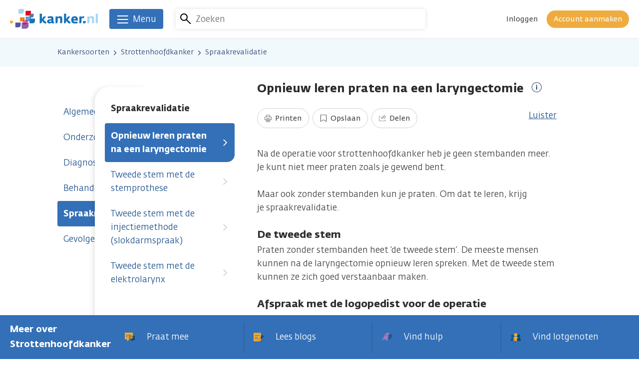

--- FILE ---
content_type: text/html; charset=UTF-8
request_url: https://www.kanker.nl/kankersoorten/strottenhoofdkanker/spraakrevalidatie/opnieuw-leren-praten-na-een-laryngectomie
body_size: 34732
content:
<!DOCTYPE html>
<html lang="nl" dir="ltr" prefix="og: https://ogp.me/ns#">
  <head>
    <meta charset="utf-8" />
<script>var _mtm = window._mtm = window._mtm || [];_mtm.push({"mtm.startTime": (new Date().getTime()), "event": "mtm.Start"});var d = document, g = d.createElement("script"), s = d.getElementsByTagName("script")[0];g.type = "text/javascript";g.async = true;g.src="https://analytics.kreeft.kanker.nl/piwik/js/container_BoZXZY1p.js";s.parentNode.insertBefore(g, s);</script>
<noscript><style>form.antibot * :not(.antibot-message) { display: none !important; }</style>
</noscript><meta name="description" content="Na het verwijderen van het strottenhoofd is het nodig om te revalideren. Lees verder." />
<link rel="canonical" href="https://www.kanker.nl/kankersoorten/strottenhoofdkanker/spraakrevalidatie/opnieuw-leren-praten-na-een-laryngectomie" />
<meta name="author" content="Stichting kanker.nl" />
<meta name="rights" content="Stichting kanker.nl" />
<meta property="og:site_name" content="Kanker.nl" />
<meta property="og:image" content="https://www.kanker.nl//themes/custom/kreeft_theme/dist/img/appicon.png" />
<meta name="MobileOptimized" content="width" />
<meta name="HandheldFriendly" content="true" />
<meta name="viewport" content="width=device-width, initial-scale=1.0" />
<script>document.documentElement.className += " js-tmp";</script>
<link rel="preconnect" href="https://dev.visualwebsiteoptimizer.com" />
<script type="text/javascript" id="vwoCode">window._vwo_code || (function () {var account_id = 385051,version = 2.1,settings_tolerance = 2000,library_tolerance = 2500,use_existing_jquery = false,hide_element = 'body',hide_element_style = 'opacity:0 !important;filter:alpha(opacity=0) !important;background:none !important;transition:none !important;',/* DO NOT EDIT BELOW THIS LINE */f=false,w=window,d=document,v=d.querySelector('#vwoCode'),cK='_vwo_'+account_id+'_settings',cc={};try{var c=JSON.parse(localStorage.getItem('_vwo_'+account_id+'_config'));cc=c&&typeof c==='object'?c:{}}catch(e){}var stT=cc.stT==='session'?w.sessionStorage:w.localStorage;code={nonce:v&&v.nonce,use_existing_jquery:function(){return typeof use_existing_jquery!=='undefined'?use_existing_jquery:undefined},library_tolerance:function(){return typeof library_tolerance!=='undefined'?library_tolerance:undefined},settings_tolerance:function(){return cc.sT||settings_tolerance},hide_element_style:function(){return'{'+(cc.hES||hide_element_style)+'}'},hide_element:function(){if(performance.getEntriesByName('first-contentful-paint')[0]){return''}return typeof cc.hE==='string'?cc.hE:hide_element},getVersion:function(){return version},finish:function(e){if(!f){f=true;var t=d.getElementById('_vis_opt_path_hides');if(t)t.parentNode.removeChild(t);if(e)(new Image).src='https://dev.visualwebsiteoptimizer.com/ee.gif?a='+account_id+e}},finished:function(){return f},addScript:function(e){var t=d.createElement('script');t.type='text/javascript';if(e.src){t.src=e.src}else{t.text=e.text}v&&t.setAttribute('nonce',v.nonce);d.getElementsByTagName('head')[0].appendChild(t)},load:function(e,t){var n=this.getSettings(),i=d.createElement('script'),r=this;t=t||{};if(n){i.textContent=n;d.getElementsByTagName('head')[0].appendChild(i);if(!w.VWO||VWO.caE){stT.removeItem(cK);r.load(e)}}else{var o=new XMLHttpRequest;o.open('GET',e,true);o.withCredentials=!t.dSC;o.responseType=t.responseType||'text';o.onload=function(){if(t.onloadCb){return t.onloadCb(o,e)}if(o.status===200||o.status===304){_vwo_code.addScript({text:o.responseText})}else{_vwo_code.finish('&e=loading_failure:'+e)}};o.onerror=function(){if(t.onerrorCb){return t.onerrorCb(e)}_vwo_code.finish('&e=loading_failure:'+e)};o.send()}},getSettings:function(){try{var e=stT.getItem(cK);if(!e){return}e=JSON.parse(e);if(Date.now()>e.e){stT.removeItem(cK);return}return e.s}catch(e){return}},init:function(){if(d.URL.indexOf('__vwo_disable__')>-1)return;var e=this.settings_tolerance();w._vwo_settings_timer=setTimeout(function(){_vwo_code.finish();stT.removeItem(cK)},e);var t;if(this.hide_element()!=='body'){t=d.createElement('style');var n=this.hide_element(),i=n?n+this.hide_element_style():'',r=d.getElementsByTagName('head')[0];t.setAttribute('id','_vis_opt_path_hides');v&&t.setAttribute('nonce',v.nonce);t.setAttribute('type','text/css');if(t.styleSheet)t.styleSheet.cssText=i;else t.appendChild(d.createTextNode(i));r.appendChild(t)}else{t=d.getElementsByTagName('head')[0];var i=d.createElement('div');i.style.cssText='z-index: 2147483647 !important;position: fixed !important;left: 0 !important;top: 0 !important;width: 100% !important;height: 100% !important;background: white !important;display: block !important;';i.setAttribute('id','_vis_opt_path_hides');i.classList.add('_vis_hide_layer');t.parentNode.insertBefore(i,t.nextSibling)}var s='https://dev.visualwebsiteoptimizer.com/j.php?a='+account_id+'&u='+encodeURIComponent(d.URL)+'&vn='+version;if(w.location.search.indexOf('_vwo_xhr')!==-1){this.addScript({src:s})}else{this.load(s+'&x=true')}}};w._vwo_code=code;code.init();})();</script>

    <title>Opnieuw leren praten na een laryngectomie | Kanker.nl</title>
    <link rel="stylesheet" media="all" href="/sites/default/files/css/css_MW83b3H7Ncx06oEYl2Wdth01mrYQHMHFJJD9bvMMwks.css?delta=0&amp;language=nl&amp;theme=kreeft_theme&amp;include=eJx1UEEOgzAM-1DXPmkKYLqOtEFNpsFev25wq7gkjm05SkYm1T0MpHDjgYtMDUtFQzUTpw8cNuNUljDV10rsz9EtFZjtbg9khIiCSnxT25sYne5qyEf0G8PcwsLZPT1p68hR8iqarLeD24JifoJRYvUmMfK1LUOV4rUuqyUp2um_0pH_4_zxmy-Gn3WR" />
<link rel="stylesheet" media="all" href="/sites/default/files/css/css_mbT5pyFsvYRBiUYu49xR0QKo9qUKqL6O58xpqr5HRQM.css?delta=1&amp;language=nl&amp;theme=kreeft_theme&amp;include=eJx1UEEOgzAM-1DXPmkKYLqOtEFNpsFev25wq7gkjm05SkYm1T0MpHDjgYtMDUtFQzUTpw8cNuNUljDV10rsz9EtFZjtbg9khIiCSnxT25sYne5qyEf0G8PcwsLZPT1p68hR8iqarLeD24JifoJRYvUmMfK1LUOV4rUuqyUp2um_0pH_4_zxmy-Gn3WR" />

    

    <link rel="icon" type="image/png" href="/themes/custom/kreeft_theme/dist/img/appicon.png">
    <link rel="apple-touch-icon" href="/themes/custom/kreeft_theme/dist/img/apple-touch-icon.png">

  </head>
  <body class="path-node page-node-type-library-article">
        <a href="#main-content" class="visually-hidden focusable skip-link">
      Overslaan en naar de inhoud gaan
    </a>
    
      <div class="dialog-off-canvas-main-canvas" data-off-canvas-main-canvas>
    
<div class="page-container">
      

<header class="site-header site-header--has-search-box" data-offset-top>
  <div class="site-header__inner">
    
<div class="branding">
      <a href="/">
  
    <span class="branding__title">
      We zijn er voor je. Kanker.nl
    </span>

    <span class="branding__logo">
      <svg width="177px" height="40px" viewBox="0 0 177 40" xmlns="http://www.w3.org/2000/svg">
  <g class="wordmark" transform="translate(59.618410, 9.560543)">
      <path d="M86.9895427,14.5895397 L86.9895427,19.2834022 L89.5031707,19.2834022 C90.9290337,19.2834022 92.2126887,18.49136 92.2126887,16.5809467 L92.2126887,14.5895397 L86.9895427,14.5895397 Z" id="Path" fill="#1473BA"></path>
      <path d="M12.0025943,15.9604038 C11.6706146,15.8083053 11.3706557,15.6354875 11.0975377,15.4523101 C10.823007,15.2658365 10.567783,15.0492256 10.3295111,14.8128373 C10.0921809,14.5755072 9.8515546,14.3136906 9.6123409,14.0443397 L7.6214048,11.7671007 L12.7084631,5.35259481 L8.1285567,5.35259481 L4.2705295,10.5173504 L4.2705295,0.00889988 L-8.8817842e-16,0.00889988 L-8.8817842e-16,19.2825546 L1.3801877,19.2825546 C2.9496744,19.2825546 4.2276783,18.0313916 4.2705295,16.470381 C4.2705295,16.4416566 4.2733549,16.4162283 4.2733549,16.3917419 L4.2733549,13.5654414 L6.7511944,16.853688 C7.1952466,17.4521931 7.6473039,17.9226153 8.1191388,18.2757851 C8.5867357,18.6266005 9.0665758,18.8973641 9.550183,19.0786578 C10.034732,19.2679569 10.5390586,19.3927435 11.05657,19.4676156 C11.5783196,19.5321279 12.1203176,19.5726247 12.6844475,19.5905187 L13.1699383,16.3724352 C12.7202354,16.2523575 12.3373992,16.1157985 12.0025943,15.9604038" id="Path" fill="#1473BA"></path>
      <path d="M27.6858775,16.0392783 C27.463145,15.9677026 27.3557814,15.8146623 27.3557814,15.5792158 L27.3557814,9.21179931 C27.3557814,8.20973871 27.176842,7.41958001 26.8161379,6.84932861 C26.45873,6.27436811 25.9920749,5.85762771 25.4251197,5.58215521 C24.8501592,5.31374611 24.2026811,5.14705001 23.4803311,5.08395031 C22.7542139,5.02744311 22.0280968,4.99777681 21.2906782,4.99777681 C20.1690109,4.99777681 19.1518818,5.10702401 18.2392909,5.32693111 C17.3267001,5.54872171 16.459315,5.81289291 15.6451408,6.12038601 L16.4903939,9.21179931 C17.1350465,9.05828811 17.8168997,8.91749101 18.5340699,8.79364621 C19.2484148,8.66697591 19.9547545,8.59916731 20.6577979,8.59916731 C21.5256538,8.59916731 22.1655976,8.68157361 22.5696238,8.85627491 C22.9821263,9.02297111 23.1822558,9.41946311 23.1822558,10.032095 L23.1822558,11.2319306 L20.7595108,11.2319306 C20.0748322,11.2319306 19.3760269,11.2818453 18.6602693,11.3722568 C17.9478081,11.4654936 17.2998592,11.6609143 16.7296076,11.9604023 C16.159827,12.257065 15.6917592,12.6799269 15.3239917,13.2129779 C14.9595205,13.754505 14.776343,14.4660245 14.776343,15.348949 C14.776343,16.7432635 15.1893162,17.7848791 16.01385,18.4662614 C16.8407384,19.1485855 18.0320979,19.4890412 19.5813363,19.4890412 C20.3493629,19.4890412 21.0820725,19.3284667 21.7799362,19.0044922 C22.4796833,18.6809886 23.0871354,18.3221681 23.5924038,17.9285015 C23.7148359,18.2906183 23.938981,18.5769212 24.2869711,18.7888232 C24.6302521,19.0007251 25.0276858,19.1547071 25.4858648,19.2460604 C25.9459275,19.3392972 26.4370689,19.392979 26.9545805,19.4122856 C27.4739756,19.4297087 27.978302,19.4217035 28.4491951,19.3854447 L28.604119,16.1668904 C28.2146904,16.1504091 27.9053137,16.1080288 27.6858775,16.0392783 L27.6858775,16.0392783 Z M23.1822558,15.7313143 C22.7226641,15.8702277 22.1995019,15.9757077 21.6014676,16.0501089 C21.0024916,16.1282771 20.498636,16.1668904 20.0955515,16.1668904 C19.3275248,16.1668904 18.9423343,15.8146623 18.9423343,15.1196241 C18.9423343,14.9651712 18.9498686,14.8126018 18.9710588,14.6586198 C18.9842438,14.5046377 19.0605285,14.3661951 19.1886113,14.2352868 C19.3115145,14.1086166 19.5271835,13.9988985 19.8243171,13.9150796 C20.1205089,13.8326732 20.5438417,13.7827586 21.0886651,13.763452 L23.1822558,13.7111828 L23.1822558,15.7313143 Z" id="Shape" fill="#1473BA"></path>
      <path d="M76.3615327,12.0752531 C76.3615327,11.0195107 76.2499307,10.0541799 76.0276697,9.18255681 C75.8124707,8.31799711 75.4569467,7.57304421 74.9667477,6.94769811 C74.4826687,6.32988631 73.8549677,5.84863371 73.0859997,5.50676521 C72.3236237,5.16489681 71.3841927,4.99772971 70.2775937,4.99772971 C69.2213807,4.99772971 68.2555787,5.11639481 67.3759507,5.36738091 C66.4967927,5.61177431 65.7367707,6.02992741 65.0982397,6.62089831 C64.4606517,7.20480571 63.9600917,7.97801231 63.6055097,8.92544911 C63.2490427,9.88607111 63.0677487,11.0764889 63.0677487,12.5094165 C63.0677487,13.9093818 63.2490427,15.0555355 63.6055097,15.9605922 C63.9600917,16.8665905 64.4705397,17.5828189 65.1279067,18.1069229 C65.7824487,18.6362067 66.5763737,19.0044452 67.5139227,19.2069292 C68.4533537,19.4122386 69.4940267,19.5120679 70.6331177,19.5120679 C71.4835507,19.5120679 72.3768357,19.4805181 73.3054357,19.4122386 C74.2396877,19.3420754 75.0924757,19.1895062 75.8741577,18.9502924 L75.2337437,15.7048972 C74.5043307,15.8423979 73.7725617,15.9337511 73.0544497,15.9756607 C72.3273917,16.018512 71.7232347,16.0392313 71.2471627,16.0392313 C70.6849167,16.0392313 70.1655217,16.0161575 69.6903897,15.9605922 C69.2081947,15.912561 68.7938097,15.8004884 68.4382857,15.6417975 C68.0761687,15.4807521 67.7997547,15.2373003 67.6057467,14.9147385 C67.4070297,14.5907641 67.3147337,14.1528335 67.3147337,13.608952 L76.3615327,13.608952 L76.3615327,12.0752531 Z M67.4352827,10.6936527 C67.4560017,10.2359446 67.5482967,9.84463241 67.7220567,9.53666841 C67.8920497,9.22022831 68.0973577,8.96453331 68.3478737,8.77476341 C68.5936797,8.59205691 68.8564387,8.45361431 69.1498047,8.36838251 C69.4422297,8.28315101 69.7153467,8.24218331 69.9686877,8.24218331 C70.2069597,8.24218331 70.4522947,8.28927251 70.6981007,8.38156761 C70.9472037,8.47292081 71.1689937,8.62454841 71.3667697,8.82750341 C71.5607767,9.03563811 71.7157007,9.28709511 71.8320117,9.59882631 C71.9582107,9.90490681 72.0067137,10.2693781 71.9921157,10.6936527 L67.4352827,10.6936527 Z" id="Shape" fill="#1473BA"></path>
      <path d="M45.0697437,10.5173504 C45.0697437,9.71730301 45.0283057,8.97800081 44.9534337,8.29049691 C44.8790327,7.61335261 44.6807867,7.02002721 44.3648167,6.52982761 C44.0488477,6.03444801 43.5840757,5.64454851 42.9615557,5.35259481 C42.3357387,5.06205381 41.4796547,4.92031501 40.3918917,4.92031501 C39.933242,4.92031501 39.4684705,4.98153101 39.0117042,5.11055571 C38.5506998,5.23675511 38.122658,5.39309161 37.7322876,5.58191971 C37.3372083,5.77168971 36.9798005,5.96852301 36.6449954,6.18136661 C36.3158412,6.39703571 36.0431941,6.57785871 35.841181,6.73089891 L35.841181,5.32716661 L31.5687678,5.32716661 L31.5687678,19.2825546 L31.5739476,19.2825546 L32.9470719,19.2825546 C34.5170295,19.2825546 35.7945625,18.0346878 35.841181,16.4755608 L35.841181,16.470381 L35.841181,16.3917419 L35.841181,9.38861961 C36.1835202,9.22051081 36.6261598,9.05051841 37.1695703,8.88099681 C37.7134519,8.71194621 38.3091317,8.62436011 38.9608477,8.62436011 C39.3182556,8.62436011 39.6182145,8.64837561 39.8555446,8.70252831 C40.0947583,8.75385571 40.2835865,8.86074841 40.4295637,9.02085211 C40.5755397,9.18283931 40.6781947,9.40980971 40.7351727,9.71071041 C40.7973307,10.0106693 40.8260557,10.3996271 40.8260557,10.8733455 L40.8260557,19.2825546 L42.1817567,19.2825546 C43.7338207,19.2825546 45.0000517,18.0554072 45.0697437,16.5226501 C45.0697437,16.5047561 45.0753947,16.4887458 45.0697437,16.4755608 L45.0697437,10.5173504 Z" id="Path" fill="#1473BA"></path>
      <path d="M108.964147,10.5173504 C108.964147,9.71730301 108.922237,8.97800081 108.846894,8.29049691 C108.772964,7.61335261 108.575188,7.02002721 108.258749,6.52982761 C107.942779,6.03444801 107.477537,5.64454851 106.855959,5.35259481 C106.230141,5.06205381 105.373587,4.92031501 104.285823,4.92031501 C103.827645,4.92031501 103.362402,4.98153101 102.906107,5.11055571 C102.444631,5.23675511 102.01659,5.39309161 101.626219,5.58191971 C101.231611,5.77168971 100.874203,5.96852301 100.539398,6.18136661 C100.209773,6.39703571 99.9371247,6.57785871 99.7355827,6.73089891 L99.7355827,5.32716661 L95.4631707,5.32716661 L95.4631707,19.2825546 L95.4678797,19.2825546 L96.8410027,19.2825546 C98.4109607,19.2825546 99.6884937,18.0346878 99.7355827,16.4755608 L99.7355827,16.470381 L99.7355827,16.3917419 L99.7355827,9.38861961 C100.077923,9.22051081 100.520092,9.05051841 101.063973,8.88099681 C101.607383,8.71194621 102.203063,8.62436011 102.854779,8.62436011 C103.212187,8.62436011 103.512146,8.64837561 103.749948,8.70252831 C103.98869,8.75385571 104.177047,8.86074841 104.323495,9.02085211 C104.469942,9.18283931 104.572126,9.40980971 104.629576,9.71071041 C104.691734,10.0106693 104.720458,10.3996271 104.720458,10.8733455 L104.720458,19.2825546 L106.075689,19.2825546 C107.627752,19.2825546 108.893984,18.0554072 108.964147,16.5226501 C108.964147,16.5047561 108.969326,16.4887458 108.964147,16.4755608 L108.964147,10.5173504 Z" id="Path" fill="#A6D6F2"></path>
      <path d="M116.417348,0 L112.148231,0 L112.148231,19.2826017 L112.155766,19.2826017 L113.533128,19.2826017 C115.093667,19.2826017 116.372143,18.0347349 116.417348,16.4756079 L116.417348,16.470428 C116.417348,16.4417036 116.421116,16.4162753 116.421116,16.3917889 L116.417348,0 Z" id="Path" fill="#A6D6F2"></path>
      <path d="M60.5456457,15.9604038 C60.2164917,15.8083053 59.9141777,15.6354875 59.6429437,15.4523101 C59.3698257,15.2658365 59.1146027,15.0492256 58.8692667,14.8128373 C58.6333487,14.5755072 58.3979027,14.3136906 58.1591597,14.0443397 L56.1653987,11.7671007 L61.2524567,5.35259481 L56.6782007,5.35259481 L52.8173487,10.5173504 L52.8173487,0.00889988 L48.5449347,0.00889988 L48.5449347,19.2877344 L48.5689507,19.2679569 L48.5689507,19.2811419 L49.9293607,19.2811419 C51.4804827,19.2811419 52.7391797,18.0554072 52.8173487,16.5240628 L52.8173487,16.518412 L52.8173487,13.5734466 L52.8173487,13.5593198 L55.2933037,16.853688 C55.7397107,17.4521931 56.1922387,17.9226153 56.6588937,18.2757851 C57.1321417,18.6266005 57.6063317,18.8973641 58.0922927,19.0786578 C58.5806097,19.2679569 59.0802267,19.3927435 59.6024467,19.4676156 C60.1227837,19.5321279 60.6596017,19.5726247 61.2246737,19.5905187 L61.7115777,16.3724352 C61.2651707,16.2523575 60.8757417,16.1157985 60.5456457,15.9604038" id="Path" fill="#1473BA"></path>
      <path d="M88.2296407,5.09548721 C87.9348607,5.06205381 87.5915797,5.04792691 87.1955577,5.04792691 C86.7882357,5.04792691 86.4030447,5.11526471 86.0494047,5.24899831 C85.6896417,5.38697001 85.3581337,5.56355491 85.0464017,5.77216061 C84.7417347,5.98971321 84.4676747,6.21903811 84.2176307,6.47661671 C83.9718247,6.73089891 83.7665147,6.97105441 83.5927547,7.19237421 L83.5927547,5.32905021 L79.3236377,5.32905021 L79.3236377,19.2811419 L79.3537757,19.2811419 L80.7099477,19.2811419 C82.2502387,19.2811419 83.5028147,18.0761265 83.5927547,16.5603216 C83.5927547,16.5471366 83.5955807,16.5377187 83.5927547,16.5240628 L83.5927547,9.82843371 C83.8814127,9.52046971 84.3118097,9.24264281 84.8801777,8.99824921 C85.4518417,8.74726321 86.0569387,8.62436011 86.6846397,8.62436011 L87.1856697,8.62436011 C87.3278797,8.62436011 87.4705597,8.62765631 87.6061777,8.63424881 C87.7427367,8.64696301 87.8816507,8.66721131 88.0271557,8.68745981 C88.1745447,8.71194621 88.3459497,8.73972891 88.5489057,8.77457501 L89.1139767,5.27348481 C88.8210807,5.18825311 88.5310117,5.13033331 88.2296407,5.09548721" id="Path" fill="#1473BA"></path>
  </g>
  <g class="brandmark">
      <path d="M41.9308647,19.2021731 L41.9308647,17.0652603 L39.1949759,17.0652603 L39.1949759,15.3234266 L31.2378242,15.3234266 L31.2378242,22.3133639 L35.586522,22.3133639 L35.586522,24.9508361 L37.4215924,24.9508361 C38.0507056,24.9508361 38.6496816,24.8213405 39.1940341,24.5882484 L39.1940341,19.2021731 L41.9308647,19.2021731 Z" id="Path" fill="#59A3D9"></path>
      <path d="M41.9308647,19.2021731 L41.9308647,20.4345004 C41.9308647,22.3006497 40.8026049,23.898861 39.1940341,24.5882484 L39.1940341,28.8319371 L45.3759187,28.8319371 C47.8664724,28.8319371 49.8851911,26.8127475 49.8851911,24.3151305 L49.8851911,19.2021731 L41.9308647,19.2021731 Z" id="Path" fill="#1473BA"></path>
      <path d="M41.9308647,20.4346417 L41.9308647,19.2023144 L39.1940341,19.2023144 L39.1940341,24.5879188 C40.8026049,23.8990023 41.9308647,22.300791 41.9308647,20.4346417" id="Path" fill="#1F59A3"></path>
      <path d="M41.9308647,17.0654957 L44.0164503,17.0654957 C45.9640642,17.0654957 47.5387307,15.491771 47.5387307,13.5450989 L47.5387307,9.55098355 L41.8790665,9.55098355 C41.6379693,11.1115233 40.6015335,12.4097756 39.1949759,13.0120479 L39.1949759,15.3236621 L41.9308647,15.3236621 L41.9308647,17.0654957 Z" id="Path" fill="#6B6EB0"></path>
      <polygon id="Path" fill="#1C4F9C" points="39.1952584 17.0652603 41.9311473 17.0652603 41.9311473 15.3234266 39.1952584 15.3234266"></polygon>
      <path d="M31.4800516,31.0738592 L25.8533498,31.0738592 L25.8533498,27.215832 L23.4494405,27.215832 L23.4494405,39.5956117 L31.399058,39.5956117 C34.6006602,39.5956117 37.2023446,36.9991071 37.2023446,33.7894998 L37.2023446,27.215832 L35.5739962,27.215832 C35.4449716,29.3687552 33.6621702,31.0738592 31.4800516,31.0738592" id="Path" fill="#8C63A6"></path>
      <path d="M31.2379655,22.3133169 L29.0911638,22.3133169 C28.6292176,23.7208163 27.3738166,24.7699662 25.8533028,24.9295989 L25.8533028,27.2157849 L35.5739492,27.2157849 C35.5791289,27.1338496 35.5866633,27.0519141 35.5866633,26.968566 L35.5866633,24.950789 L31.2379655,24.950789 L31.2379655,22.3133169 Z" id="Path" fill="#EB699E"></path>
      <polygon id="Path" fill="#803B8C" points="31.2381067 24.9508361 35.5868045 24.9508361 35.5868045 22.3133639 31.2381067 22.3133639"></polygon>
      <path d="M25.8534912,31.0738592 L31.4801928,31.0738592 C33.6618406,31.0738592 35.4451128,29.3687552 35.5741375,27.215832 L25.8534912,27.215832 L25.8534912,31.0738592 Z" id="Path" fill="#A32182"></path>
      <path d="M41.8789252,9.55088937 C41.9137714,9.32486068 41.937316,9.09553574 41.937316,8.8600892 L41.937316,3.74666098 L31.2414501,3.74666098 L31.2414501,13.3745414 L37.4247474,13.3745414 C38.0529188,13.3745414 38.650953,13.2450457 39.1953055,13.0119536 L39.1953055,9.55088937 L41.8789252,9.55088937 Z" id="Path" fill="#E0081A"></path>
      <path d="M41.8789252,9.55088937 L39.1953055,9.55088937 L39.1953055,13.0119536 C40.6013922,12.4096814 41.637828,11.1114291 41.8789252,9.55088937" id="Path" fill="#8C172B"></path>
      <path d="M10.7683364,36.8412638 L16.9497502,36.8412638 C19.4431292,36.8412638 21.4646732,34.818307 21.4646732,32.3235153 L21.4646732,27.2114998 L10.7683364,27.2114998 L10.7683364,36.8412638 Z" id="Path" fill="#59529E"></path>
      <path d="M29.0913051,22.3133169 C29.214679,21.938015 29.2834294,21.5377558 29.2834294,21.1214863 L29.2834294,16.7709049 L20.2003723,16.7709049 L20.2003723,24.950789 L25.4498887,24.950789 C25.5864476,24.950789 25.7206522,24.9432548 25.8534441,24.9295989 L25.8534441,22.3133169 L29.0913051,22.3133169 Z" id="Path" fill="#F08024"></path>
      <path d="M29.0913051,22.3133169 L25.8534441,22.3133169 L25.8534441,24.9295989 C27.373487,24.7699662 28.6293589,23.7208163 29.0913051,22.3133169" id="Path" fill="#E32924"></path>
      <path d="M4.4408921e-16,28.8206356 L3.49402682,28.8206356 C4.90340989,28.8206356 6.04250031,27.6787199 6.04250031,26.2683951 L6.04250031,23.3752279 L4.4408921e-16,23.3752279 L4.4408921e-16,28.8206356 Z" id="Path" fill="#F5AB30"></path>
      <path d="M27.6652524,5.0663389 L27.6652524,0 L17.0715702,0 L17.0715702,9.53511445 L23.196006,9.53511445 C25.6634858,9.53511445 27.6652524,7.53711502 27.6652524,5.0663389" id="Path" fill="#A6D6F2"></path>
  </g>
</svg>
    </span>

      </a>
  </div>


        

    <div class="site-search__wrapper">
      <div class="search-overlay">
        <div class="search-overlay__toggle">
          <button class="search-overlay__toggle-open">
            <svg>
              <use xmlns:xlink="http://www.w3.org/1999/xlink" xlink:href="/themes/custom/kreeft_theme/dist/svg/sprite.svg?0c24c8f321b56223026e0692799cfbe6#icon-search"></use>
            </svg>
            <span>Annuleren</span>
          </button>
        </div>
        <div class="search-overlay__content">
          <div class="search-overlay__content-wrapper">
            <div class="horizontal-flow horizontal-flow--center">
              <div class="horizontal-flow__main">
                



<div class="site-search">
      

<form region="site_header" action="/kankersoorten/strottenhoofdkanker/spraakrevalidatie/opnieuw-leren-praten-na-een-laryngectomie" method="post" id="search-form" accept-charset="UTF-8">
  <div class="horizontal-flow horizontal-flow--center"><div class="horizontal-flow__aside"><span class="site-search__glyph"></span></div><div class="horizontal-flow__main"><div class="js-form-item form-item js-form-type-textfield form-type-textfield js-form-item-term form-item-term">
      <label for="edit-term">Zoeken</label>
        <input autocomplete="off" data-drupal-selector="edit-term" type="text" id="edit-term" name="term" value="" size="10" maxlength="128" placeholder="Zoeken" class="form-text" />

        </div>
</div><input autocomplete="off" data-drupal-selector="form-u9cimhgcmdc0jqisxjhzmpbuihzjm30y9pnc-lotjde" type="hidden" name="form_build_id" value="form-U9CimHgcMDC0jQIsxJHZmpbUihzjm30Y9Pnc_lOtJdE" />
<input data-drupal-selector="edit-search-form" type="hidden" name="form_id" value="search_form" />
<div class="site-search__dropdown" data-drupal-selector="edit-dropdown"><div class="site-search__autosuggest autosuggest" data-autosuggest-endpoint="/kankernl-search-autosuggest?infix=" data-drupal-selector="edit-autosuggest"></div>
</div>
<div class="horizontal-flow__aside"><div class="site-search__submit-wrapper"><input data-twig-suggestion="search_form" data-drupal-selector="edit-submit" type="submit" id="edit-submit" name="op" value="Zoeken" class="button button--plain js-form-submit form-submit" />
</div></div></div>
</form>

  </div>

              </div>
              <div class="horizontal-flow__aside">
                <div class="search-overlay__toggle">
                  <button class="search-overlay__toggle-close button button--open">
                    <svg>
                      <use xmlns:xlink="http://www.w3.org/1999/xlink" xlink:href="/themes/custom/kreeft_theme/dist/svg/sprite.svg?0c24c8f321b56223026e0692799cfbe6#icon-close-sm"></use>
                    </svg>
                    <span>Annuleren</span>
                  </button>
                </div>
              </div>
            </div>
          </div>
        </div>
      </div>
    </div>
    
    
  



<div data-matomo-mask class="user-dropdown rs_skip inline-dropdown inline-dropdown--aligns-from-right inline-dropdown--is-disabled-for-desktop  ">
  <div class="inline-dropdown__toggle-wrapper">
        <div class="user-dropdown__toggle">
      <div class="user-dropdown__toggle-glyph">
          

<div class="user">
    <div class="user__image
   user__image--default    ">

  
      <svg class="avatar--guest">
      <use xlink:href="/themes/custom/kreeft_theme/dist/svg/sprite.svg?0c24c8f321b56223026e0692799cfbe6#avatar"></use>
    </svg>
  
  </div>
    </div>
      </div>
      <div class="user-dropdown__toggle-content">
                  <a
  class="button
     button--plain     button--small        "

  
      href="/user/login"
  
      rel="nofollow"
  
  >

  
      <span>Inloggen</span>
  </a>
          <a
  class="button
     button--secondary     button--small        "

  
      href="/user/register"
  
      rel="nofollow"
  
  >

  
      <span>Account aanmaken</span>
  </a>
              </div>
    </div>
    </div>
  <div class="inline-dropdown__panel-wrapper">
        <div class="user-dropdown__panel">
      <nav class="user-dropdown__menu">
                <ul>
              <li>
                                <a href="/user/login" rel="nofollow">            Inloggen
                      </a>
                  </li>
              <li>
                                <a href="/user/register" rel="nofollow">            Account aanmaken
                      </a>
                  </li>
          </ul>
      </nav>
    </div>
      <span class="inline-dropdown__panel-wrapper-tip"></span>
  </div>
  <div class="inline-dropdown__helper"></div>
</div>

  </div>

  


                              
<nav class="main-navigation main-navigation--list-is-inactive" role="navigation">
  <button class="main-navigation__toggle" aria-expanded="false" aria-controls="main-navigation__dropdown">
    <span class="hamburger">
  <span class="hamburger__inner"></span>
</span>
    <span class="main-navigation__toggle-label">Menu</span>
  </button>

  <div id="main-navigation__dropdown" class="main-navigation__dropdown">
    <div class="main-navigation__top">
      <div class="main-navigation__backdrop"></div>
      <div class="container">
        <div class="main-navigation__tabs">
          <ul role="tablist">
            
                                        
                                              <li role="presentation">
                  <a role="tab" href="#kankersoorten" id="main-navigation__tab--kankersoorten" class="main-navigation__tab  " aria-selected="true">
                                          <span class="main-navigation__tab-icon">
                        <svg>
                          <use xlink:href="/themes/custom/kreeft_theme/dist/svg/sprite.svg?0c24c8f321b56223026e0692799cfbe6#icon-library" class="icon-library"></use>
                        </svg>
                      </span>
                                        <span class="main-navigation__tab-label">
                      Kankersoorten
                      <svg>
                        <use xlink:href="/themes/custom/kreeft_theme/dist/svg/sprite.svg?0c24c8f321b56223026e0692799cfbe6#arrow-down"></use>
                      </svg>
                    </span>
                  </a>
                </li>
                                                      
                                                <li>
                                        <a href="/ervaringen-van-anderen/blogs" data-icon="icon-blog" class="main-navigation__tab" data-drupal-link-system-path="ervaringen-van-anderen/blogs">                      <span class="main-navigation__tab-icon">
                        <svg>
                          <use xlink:href="/themes/custom/kreeft_theme/dist/svg/sprite.svg?0c24c8f321b56223026e0692799cfbe6#icon-blog" class="icon-blog"></use>
                        </svg>
                      </span>
                      <span class="main-navigation__tab-label">Blogs</span>
                    </a>
                  </li>
                                                                      
                                                <li>
                                        <a href="/ervaringen-van-anderen/gespreksgroepen" data-icon="icon-conversation" class="main-navigation__tab" data-drupal-link-system-path="ervaringen-van-anderen/gespreksgroepen">                      <span class="main-navigation__tab-icon">
                        <svg>
                          <use xlink:href="/themes/custom/kreeft_theme/dist/svg/sprite.svg?0c24c8f321b56223026e0692799cfbe6#icon-conversation" class="icon-conversation"></use>
                        </svg>
                      </span>
                      <span class="main-navigation__tab-label">In gesprek met elkaar</span>
                    </a>
                  </li>
                                                                      
                                                <li>
                                        <a href="/diagnose" rel="nofollow" data-icon="icon-library" class="main-navigation__tab" data-drupal-link-system-path="node/180968">                      <span class="main-navigation__tab-icon">
                        <svg>
                          <use xlink:href="/themes/custom/kreeft_theme/dist/svg/sprite.svg?0c24c8f321b56223026e0692799cfbe6#icon-library" class="icon-library"></use>
                        </svg>
                      </span>
                      <span class="main-navigation__tab-label">Diagnose</span>
                    </a>
                  </li>
                                                                      
                                              <li role="presentation">
                  <a role="tab" href="#behandelingen" id="main-navigation__tab--behandelingen" class="main-navigation__tab  ">
                                          <span class="main-navigation__tab-icon">
                        <svg>
                          <use xlink:href="/themes/custom/kreeft_theme/dist/svg/sprite.svg?0c24c8f321b56223026e0692799cfbe6#icon-library" class="icon-library"></use>
                        </svg>
                      </span>
                                        <span class="main-navigation__tab-label">
                      Behandelingen
                      <svg>
                        <use xlink:href="/themes/custom/kreeft_theme/dist/svg/sprite.svg?0c24c8f321b56223026e0692799cfbe6#arrow-down"></use>
                      </svg>
                    </span>
                  </a>
                </li>
                                                      
                                              <li role="presentation">
                  <a role="tab" href="#leven-met-en-na-kanker" id="main-navigation__tab--leven-met-en-na-kanker" class="main-navigation__tab  ">
                                          <span class="main-navigation__tab-icon">
                        <svg>
                          <use xlink:href="/themes/custom/kreeft_theme/dist/svg/sprite.svg?0c24c8f321b56223026e0692799cfbe6#icon-library" class="icon-library"></use>
                        </svg>
                      </span>
                                        <span class="main-navigation__tab-label">
                      Leven met en na kanker
                      <svg>
                        <use xlink:href="/themes/custom/kreeft_theme/dist/svg/sprite.svg?0c24c8f321b56223026e0692799cfbe6#arrow-down"></use>
                      </svg>
                    </span>
                  </a>
                </li>
                                                      
                                                <li>
                                        <a href="/jong" rel="nofollow" data-icon="icon-library" class="main-navigation__tab" data-drupal-link-system-path="node/260050">                      <span class="main-navigation__tab-icon">
                        <svg>
                          <use xlink:href="/themes/custom/kreeft_theme/dist/svg/sprite.svg?0c24c8f321b56223026e0692799cfbe6#icon-library" class="icon-library"></use>
                        </svg>
                      </span>
                      <span class="main-navigation__tab-label">Jong &amp; kanker (16 t/m 39)</span>
                    </a>
                  </li>
                                                                      
                                                <li>
                                        <a href="/ervaringen-van-anderen/lotgenotenzoeker" data-icon="icon-persons" class="main-navigation__tab" data-drupal-link-system-path="node/259063">                      <span class="main-navigation__tab-icon">
                        <svg>
                          <use xlink:href="/themes/custom/kreeft_theme/dist/svg/sprite.svg?0c24c8f321b56223026e0692799cfbe6#icon-persons" class="icon-persons"></use>
                        </svg>
                      </span>
                      <span class="main-navigation__tab-label">Lotgenotenzoeker</span>
                    </a>
                  </li>
                                                                      
                                                <li>
                                        <a href="/hulp-en-ondersteuning/stel-je-vraag-aan-een-professional" data-icon="icon-vap" class="main-navigation__tab" data-drupal-link-system-path="node/160616">                      <span class="main-navigation__tab-icon">
                        <svg>
                          <use xlink:href="/themes/custom/kreeft_theme/dist/svg/sprite.svg?0c24c8f321b56223026e0692799cfbe6#icon-vap" class="icon-vap"></use>
                        </svg>
                      </span>
                      <span class="main-navigation__tab-label">Vraag het een professional</span>
                    </a>
                  </li>
                                                                      
                                                <li>
                                        <a href="/hulp-en-ondersteuning/de-kankernl-infolijn" data-icon="icon-kil" class="main-navigation__tab" data-drupal-link-system-path="node/141245">                      <span class="main-navigation__tab-icon">
                        <svg>
                          <use xlink:href="/themes/custom/kreeft_theme/dist/svg/sprite.svg?0c24c8f321b56223026e0692799cfbe6#icon-kil" class="icon-kil"></use>
                        </svg>
                      </span>
                      <span class="main-navigation__tab-label">Infolijn</span>
                    </a>
                  </li>
                                                                      
                                                <li>
                                        <a href="/hulp-en-ondersteuning/vind-hulp-bij-kanker" data-icon="icon-type-of-care" title="Vind hulp en ondersteuning tijdens en na de behandeling:" class="main-navigation__tab" data-drupal-link-system-path="node/173672">                      <span class="main-navigation__tab-icon">
                        <svg>
                          <use xlink:href="/themes/custom/kreeft_theme/dist/svg/sprite.svg?0c24c8f321b56223026e0692799cfbe6#icon-type-of-care" class="icon-type-of-care"></use>
                        </svg>
                      </span>
                      <span class="main-navigation__tab-label">Vind hulp bij kanker</span>
                    </a>
                  </li>
                                                                      
                                                <li>
                                        <a href="/hulp-en-ondersteuning/appstore" data-icon="icon-app-store" class="main-navigation__tab" data-drupal-link-system-path="node/285085">                      <span class="main-navigation__tab-icon">
                        <svg>
                          <use xlink:href="/themes/custom/kreeft_theme/dist/svg/sprite.svg?0c24c8f321b56223026e0692799cfbe6#icon-app-store" class="icon-app-store"></use>
                        </svg>
                      </span>
                      <span class="main-navigation__tab-label">Appstore</span>
                    </a>
                  </li>
                                                                      
                                                <li>
                                        <a href="/agenda" rel="nofollow" data-icon="icon-type-of-care" class="main-navigation__tab" data-drupal-link-system-path="node/272341">                      <span class="main-navigation__tab-icon">
                        <svg>
                          <use xlink:href="/themes/custom/kreeft_theme/dist/svg/sprite.svg?0c24c8f321b56223026e0692799cfbe6#icon-type-of-care" class="icon-type-of-care"></use>
                        </svg>
                      </span>
                      <span class="main-navigation__tab-label">Activiteitenagenda</span>
                    </a>
                  </li>
                                                                      
                                                <li>
                                        <a href="/patientenorganisaties" data-icon="icon-persons" class="main-navigation__tab" data-drupal-link-system-path="node/261124">                      <span class="main-navigation__tab-icon">
                        <svg>
                          <use xlink:href="/themes/custom/kreeft_theme/dist/svg/sprite.svg?0c24c8f321b56223026e0692799cfbe6#icon-persons" class="icon-persons"></use>
                        </svg>
                      </span>
                      <span class="main-navigation__tab-label">Patiëntenorganisaties</span>
                    </a>
                  </li>
                                                                      
                                                <li>
                                        <a href="/ipso" rel="nofollow" data-icon="icon-persons" class="main-navigation__tab" data-drupal-link-system-path="node/274699">                      <span class="main-navigation__tab-icon">
                        <svg>
                          <use xlink:href="/themes/custom/kreeft_theme/dist/svg/sprite.svg?0c24c8f321b56223026e0692799cfbe6#icon-persons" class="icon-persons"></use>
                        </svg>
                      </span>
                      <span class="main-navigation__tab-label">IPSO centra</span>
                    </a>
                  </li>
                                                    </ul>
        </div>

        <ul class="main-navigation__list">
                                                  <li id="kankersoorten" aria-labelledby="main-navigation__tab--kankersoorten" role="tabpanel" class="main-navigation__item">
                <span class="main-navigation__title">Kankersoorten</span>

                
                <ul class="main-navigation__sub-list">
                                                                                                    <li class="is-important">
                                                                                              <a href="/kankersoorten" rel="nofollow" class="is-important" data-drupal-link-system-path="node/45050">                          Bekijk alle kankersoorten (A-Z)
                          <svg>
                            <use xlink:href="/themes/custom/kreeft_theme/dist/svg/sprite.svg?0c24c8f321b56223026e0692799cfbe6#arrow-down"></use>
                          </svg>
                        </a>
                      </li>
                                                                                                    <li class="">
                                              <div class="main-navigation__description">Snel naar</div>
                                                                                              <a href="/kankersoorten/alvleesklierkanker/algemeen/wat-is-alvleesklierkanker" title="Snel naar" data-drupal-link-system-path="node/66536">                          Alvleesklierkanker
                          <svg>
                            <use xlink:href="/themes/custom/kreeft_theme/dist/svg/sprite.svg?0c24c8f321b56223026e0692799cfbe6#arrow-down"></use>
                          </svg>
                        </a>
                      </li>
                                                                                                    <li class="">
                                                                                              <a href="/kankersoorten/baarmoederhalskanker/algemeen/wat-is-baarmoederhalskanker" data-drupal-link-system-path="node/67961">                          Baarmoederhalskanker
                          <svg>
                            <use xlink:href="/themes/custom/kreeft_theme/dist/svg/sprite.svg?0c24c8f321b56223026e0692799cfbe6#arrow-down"></use>
                          </svg>
                        </a>
                      </li>
                                                                                                    <li class="">
                                                                                              <a href="/kankersoorten/blaaskanker/algemeen/wat-is-blaaskanker" target="_self" data-drupal-link-system-path="node/71915">                          Blaaskanker
                          <svg>
                            <use xlink:href="/themes/custom/kreeft_theme/dist/svg/sprite.svg?0c24c8f321b56223026e0692799cfbe6#arrow-down"></use>
                          </svg>
                        </a>
                      </li>
                                                                                                    <li class="">
                                                                                              <a href="/kankersoorten/borstkanker/algemeen/wat-is-borstkanker" target="_self" data-drupal-link-system-path="node/66557">                          Borstkanker
                          <svg>
                            <use xlink:href="/themes/custom/kreeft_theme/dist/svg/sprite.svg?0c24c8f321b56223026e0692799cfbe6#arrow-down"></use>
                          </svg>
                        </a>
                      </li>
                                                                                                    <li class="">
                                                                                              <a href="/kankersoorten/darmkanker-dikkedarmkanker/algemeen/wat-is-darmkanker" target="_self" data-drupal-link-system-path="node/71879">                          Darmkanker
                          <svg>
                            <use xlink:href="/themes/custom/kreeft_theme/dist/svg/sprite.svg?0c24c8f321b56223026e0692799cfbe6#arrow-down"></use>
                          </svg>
                        </a>
                      </li>
                                                                                                    <li class="">
                                                                                              <a href="/kankersoorten/hersentumoren/algemeen/wat-is-een-hersentumor" data-drupal-link-system-path="node/66461">                          Hersentumor
                          <svg>
                            <use xlink:href="/themes/custom/kreeft_theme/dist/svg/sprite.svg?0c24c8f321b56223026e0692799cfbe6#arrow-down"></use>
                          </svg>
                        </a>
                      </li>
                                                                                                    <li class="">
                                                                                              <a href="/kankersoorten/huidkanker" target="_self" data-drupal-link-system-path="node/74348">                          Huidkanker
                          <svg>
                            <use xlink:href="/themes/custom/kreeft_theme/dist/svg/sprite.svg?0c24c8f321b56223026e0692799cfbe6#arrow-down"></use>
                          </svg>
                        </a>
                      </li>
                                                                                                    <li class="">
                                                                                              <a href="/kankersoorten/keelkanker/algemeen/wat-is-keelkanker" data-drupal-link-system-path="node/62108">                          Keelkanker
                          <svg>
                            <use xlink:href="/themes/custom/kreeft_theme/dist/svg/sprite.svg?0c24c8f321b56223026e0692799cfbe6#arrow-down"></use>
                          </svg>
                        </a>
                      </li>
                                                                                                    <li class="">
                                                                                              <a href="/kankersoorten/leukemie/algemeen/wat-is-leukemie" data-drupal-link-system-path="node/70988">                          Leukemie
                          <svg>
                            <use xlink:href="/themes/custom/kreeft_theme/dist/svg/sprite.svg?0c24c8f321b56223026e0692799cfbe6#arrow-down"></use>
                          </svg>
                        </a>
                      </li>
                                                                                                    <li class="">
                                                                                              <a href="/kankersoorten/longkanker/algemeen/wat-is-longkanker" target="_self" data-drupal-link-system-path="node/61823">                          Longkanker
                          <svg>
                            <use xlink:href="/themes/custom/kreeft_theme/dist/svg/sprite.svg?0c24c8f321b56223026e0692799cfbe6#arrow-down"></use>
                          </svg>
                        </a>
                      </li>
                                                                                                    <li class="">
                                                                                              <a href="/kankersoorten/lymfeklierkanker" data-drupal-link-system-path="node/74720">                          Lymfeklierkanker
                          <svg>
                            <use xlink:href="/themes/custom/kreeft_theme/dist/svg/sprite.svg?0c24c8f321b56223026e0692799cfbe6#arrow-down"></use>
                          </svg>
                        </a>
                      </li>
                                                                                                    <li class="">
                                                                                              <a href="/kankersoorten/maagkanker/algemeen/wat-is-maagkanker" data-drupal-link-system-path="node/62354">                          Maagkanker
                          <svg>
                            <use xlink:href="/themes/custom/kreeft_theme/dist/svg/sprite.svg?0c24c8f321b56223026e0692799cfbe6#arrow-down"></use>
                          </svg>
                        </a>
                      </li>
                                                                                                    <li class="">
                                                                                              <a href="/kankersoorten/multipel-myeloom-ziekte-van-kahler/algemeen/wat-is-multipel-myeloom-ziekte-van-kahler" data-drupal-link-system-path="node/62327">                          Multipel Myeloom
                          <svg>
                            <use xlink:href="/themes/custom/kreeft_theme/dist/svg/sprite.svg?0c24c8f321b56223026e0692799cfbe6#arrow-down"></use>
                          </svg>
                        </a>
                      </li>
                                                                                                    <li class="">
                                                                                              <a href="/kankersoorten/prostaatkanker/algemeen/wat-is-prostaatkanker" target="_self" data-drupal-link-system-path="node/64121">                          Prostaatkanker
                          <svg>
                            <use xlink:href="/themes/custom/kreeft_theme/dist/svg/sprite.svg?0c24c8f321b56223026e0692799cfbe6#arrow-down"></use>
                          </svg>
                        </a>
                      </li>
                                                                                                    <li class="">
                                                                                              <a href="/kankersoorten/slokdarmkanker/algemeen/wat-is-slokdarmkanker" data-drupal-link-system-path="node/67286">                          Slokdarmkanker
                          <svg>
                            <use xlink:href="/themes/custom/kreeft_theme/dist/svg/sprite.svg?0c24c8f321b56223026e0692799cfbe6#arrow-down"></use>
                          </svg>
                        </a>
                      </li>
                                                                                                    <li class="is-important">
                                                                                              <a href="/kankersoorten" class="is-important" data-drupal-link-system-path="node/45050">                          Meer kankersoorten
                          <svg>
                            <use xlink:href="/themes/custom/kreeft_theme/dist/svg/sprite.svg?0c24c8f321b56223026e0692799cfbe6#arrow-down"></use>
                          </svg>
                        </a>
                      </li>
                                  </ul>
              </li>
                                                                                                                                <li id="behandelingen" aria-labelledby="main-navigation__tab--behandelingen" role="tabpanel" class="main-navigation__item" hidden>
                <span class="main-navigation__title">Behandelingen</span>

                                  <div class="main-navigation__description">Vind algemene informatie over behandelingen bij kanker</div>
                
                <ul class="main-navigation__sub-list">
                                                                                                    <li class="">
                                                                                              <a href="/operatie" rel="nofollow" data-drupal-link-system-path="node/161807">                          Operatie
                          <svg>
                            <use xlink:href="/themes/custom/kreeft_theme/dist/svg/sprite.svg?0c24c8f321b56223026e0692799cfbe6#arrow-down"></use>
                          </svg>
                        </a>
                      </li>
                                                                                                    <li class="">
                                                                                              <a href="/soorten-behandelingen/bestraling/algemeen/wat-is-bestraling-radiotherapie" data-drupal-link-system-path="node/63227">                          Bestraling
                          <svg>
                            <use xlink:href="/themes/custom/kreeft_theme/dist/svg/sprite.svg?0c24c8f321b56223026e0692799cfbe6#arrow-down"></use>
                          </svg>
                        </a>
                      </li>
                                                                                                    <li class="">
                                                                                              <a href="/soorten-behandelingen/chemotherapie/algemeen/wat-is-chemotherapie" data-drupal-link-system-path="node/64133">                          Chemotherapie
                          <svg>
                            <use xlink:href="/themes/custom/kreeft_theme/dist/svg/sprite.svg?0c24c8f321b56223026e0692799cfbe6#arrow-down"></use>
                          </svg>
                        </a>
                      </li>
                                                                                                    <li class="">
                                                                                              <a href="/soorten-behandelingen/doelgerichte-therapie/algemeen/wat-is-doelgerichte-therapie-bij-kanker" data-drupal-link-system-path="node/62288">                          Doelgerichte therapie
                          <svg>
                            <use xlink:href="/themes/custom/kreeft_theme/dist/svg/sprite.svg?0c24c8f321b56223026e0692799cfbe6#arrow-down"></use>
                          </svg>
                        </a>
                      </li>
                                                                                                    <li class="">
                                                                                              <a href="/soorten-behandelingen/immunotherapie/algemeen/wat-is-immunotherapie-bij-kanker" data-drupal-link-system-path="node/67844">                          Immunotherapie
                          <svg>
                            <use xlink:href="/themes/custom/kreeft_theme/dist/svg/sprite.svg?0c24c8f321b56223026e0692799cfbe6#arrow-down"></use>
                          </svg>
                        </a>
                      </li>
                                                                                                    <li class="">
                                                                                              <a href="/soorten-behandelingen/protonentherapie/algemeen/protonentherapie-protonenbestraling" data-drupal-link-system-path="node/203836">                          Protonentherapie
                          <svg>
                            <use xlink:href="/themes/custom/kreeft_theme/dist/svg/sprite.svg?0c24c8f321b56223026e0692799cfbe6#arrow-down"></use>
                          </svg>
                        </a>
                      </li>
                                                                                                    <li class="is-important">
                                                                                              <a href="/soorten-behandelingen" class="is-important" data-drupal-link-system-path="node/45053">                          Meer behandelingen...
                          <svg>
                            <use xlink:href="/themes/custom/kreeft_theme/dist/svg/sprite.svg?0c24c8f321b56223026e0692799cfbe6#arrow-down"></use>
                          </svg>
                        </a>
                      </li>
                                  </ul>
              </li>
                                                              <li id="leven-met-en-na-kanker" aria-labelledby="main-navigation__tab--leven-met-en-na-kanker" role="tabpanel" class="main-navigation__item" hidden>
                <span class="main-navigation__title">Leven met en na kanker</span>

                                  <div class="main-navigation__description">Vind betrouwbare informatie over:</div>
                
                <ul class="main-navigation__sub-list">
                                                                                                    <li class="">
                                                                                              <a href="/gevolgen-van-kanker/niet-meer-beter-worden/niet-meer-beter-worden/als-genezen-niet-meer-mogelijk-is" data-drupal-link-system-path="node/67295">                          Niet meer beter worden
                          <svg>
                            <use xlink:href="/themes/custom/kreeft_theme/dist/svg/sprite.svg?0c24c8f321b56223026e0692799cfbe6#arrow-down"></use>
                          </svg>
                        </a>
                      </li>
                                                                                                    <li class="">
                                                                                              <a href="/naasten" rel="nofollow" data-drupal-link-system-path="node/163052">                          Iemand in mijn omgeving heeft kanker
                          <svg>
                            <use xlink:href="/themes/custom/kreeft_theme/dist/svg/sprite.svg?0c24c8f321b56223026e0692799cfbe6#arrow-down"></use>
                          </svg>
                        </a>
                      </li>
                                                                                                    <li class="">
                                                                                              <a href="/gevolgen-van-kanker/vermoeidheid-bij-kanker/algemeen/vermoeidheid-bij-kanker" data-drupal-link-system-path="node/64439">                          Vermoeidheid bij kanker
                          <svg>
                            <use xlink:href="/themes/custom/kreeft_theme/dist/svg/sprite.svg?0c24c8f321b56223026e0692799cfbe6#arrow-down"></use>
                          </svg>
                        </a>
                      </li>
                                                                                                    <li class="">
                                                                                              <a href="/verder-met-je-leven-na-kanker" data-drupal-link-system-path="node/168371">                          Verder met je leven na kanker
                          <svg>
                            <use xlink:href="/themes/custom/kreeft_theme/dist/svg/sprite.svg?0c24c8f321b56223026e0692799cfbe6#arrow-down"></use>
                          </svg>
                        </a>
                      </li>
                                                                                                    <li class="">
                                                                                              <a href="/gevolgen-van-kanker/kanker-wat-nu/emoties-bij-kanker/angst-bij-kanker" data-drupal-link-system-path="node/296113">                          Angst
                          <svg>
                            <use xlink:href="/themes/custom/kreeft_theme/dist/svg/sprite.svg?0c24c8f321b56223026e0692799cfbe6#arrow-down"></use>
                          </svg>
                        </a>
                      </li>
                                                                                                    <li class="is-important">
                                                                                              <a href="/gevolgen-van-kanker" class="is-important" data-drupal-link-system-path="node/45052">                          Bekijk meer gevolgen van kanker
                          <svg>
                            <use xlink:href="/themes/custom/kreeft_theme/dist/svg/sprite.svg?0c24c8f321b56223026e0692799cfbe6#arrow-down"></use>
                          </svg>
                        </a>
                      </li>
                                  </ul>
              </li>
                                                                                                                                                                                                                                    </ul>
      </div>
    </div>
    <div class="main-navigation__bottom">
              <ul class="main-navigation__toolbar">
                      <li>
                                                                        <a href="/user/login" rel="nofollow" class="button button--small button--plain">Inloggen</a>
            </li>
                      <li>
                                          <a href="/user/register" rel="nofollow" class="button button--small">Account aanmaken</a>
            </li>
                  </ul>
          </div>
  </div>
  <div class="main-navigation__dropdown-helper"></div>
</nav>

</header>

  
  
  <a id="main-content" tabindex="-1"></a>
  
  
  <div class="page-wrapper container">
    
          
<div class="page-header">
      <div id="block-kruimelpad" class="block block-system block-system-breadcrumb-block">
  
    
        <nav class="breadcrumb breadcrumb--root-on-mobile" role="navigation" aria-label="kruimelpad">
  <ol class="breadcrumb__items">
          <li class="breadcrumb__item">
                  <a href="https://www.kanker.nl/kankersoorten" class="breadcrumb__item-link">
            <span class="breadcrumb__item-label">Kankersoorten</span>
            <svg class="breadcrumb__item-icon">
              <use xmlns:xlink="http://www.w3.org/1999/xlink" xlink:href="/themes/custom/kreeft_theme/dist/svg/sprite.svg?0c24c8f321b56223026e0692799cfbe6#arrow-right-lg"></use>
            </svg>
          </a>
              </li>
          <li class="breadcrumb__item">
                  <a href="https://www.kanker.nl/kankersoorten/strottenhoofdkanker" class="breadcrumb__item-link">
            <span class="breadcrumb__item-label">Strottenhoofdkanker</span>
            <svg class="breadcrumb__item-icon">
              <use xmlns:xlink="http://www.w3.org/1999/xlink" xlink:href="/themes/custom/kreeft_theme/dist/svg/sprite.svg?0c24c8f321b56223026e0692799cfbe6#arrow-right-lg"></use>
            </svg>
          </a>
              </li>
          <li class="breadcrumb__item">
                  <a href="https://www.kanker.nl/kankersoorten/strottenhoofdkanker/spraakrevalidatie" class="breadcrumb__item-link">
            <span class="breadcrumb__item-label">Spraakrevalidatie</span>
            <svg class="breadcrumb__item-icon">
              <use xmlns:xlink="http://www.w3.org/1999/xlink" xlink:href="/themes/custom/kreeft_theme/dist/svg/sprite.svg?0c24c8f321b56223026e0692799cfbe6#arrow-right-lg"></use>
            </svg>
          </a>
              </li>
      </ol>
</nav>

  </div>

  </div>

    
          <main role="main" class="page-content">
  <aside class="layout-sidebar" role="complementary">
        <div class="region region-sidebar">
    <div id="block-menu-caremap-sections-block" class="block block-kankernl-library block-sections-menu-block">
  
    
      

  <nav class="caremap-sections-navigation" role="navigation">
    <ul>
              <li>
          <a class="caremap-sections-navigation__link" href="/kankersoorten/strottenhoofdkanker/algemeen">
            Algemeen

            <svg class="caremap-sections-navigation__icon">
              <use xlink:href="/themes/custom/kreeft_theme/dist/svg/sprite.svg?0c24c8f321b56223026e0692799cfbe6#arrow-right-lg"></use>
            </svg>
          </a>

                      <div class="caremap-sections-navigation__articles caremap-sections-navigation__articles--expanded">
              <div class="caremap-sections-navigation__articles-wrapper">
                <div class="caremap-sections-navigation__articles-title">Algemeen</div>
                <ul>
                                      <li>
                      <a class="caremap-sections-navigation__articles__link" href="/kankersoorten/strottenhoofdkanker/algemeen/wat-is-strottenhoofdkanker">
                        Wat is strottenhoofdkanker?
                        <svg class="caremap-sections-navigation__icon">
                          <use xlink:href="/themes/custom/kreeft_theme/dist/svg/sprite.svg?0c24c8f321b56223026e0692799cfbe6#arrow-right-lg"></use>
                        </svg>
                      </a>
                    </li>
                                      <li>
                      <a class="caremap-sections-navigation__articles__link" href="/kankersoorten/strottenhoofdkanker/algemeen/informatie-over-het-strottenhoofd">
                        Het strottenhoofd
                        <svg class="caremap-sections-navigation__icon">
                          <use xlink:href="/themes/custom/kreeft_theme/dist/svg/sprite.svg?0c24c8f321b56223026e0692799cfbe6#arrow-right-lg"></use>
                        </svg>
                      </a>
                    </li>
                                      <li>
                      <a class="caremap-sections-navigation__articles__link" href="/kankersoorten/strottenhoofdkanker/algemeen/symptomen-van-strottenhoofdkanker">
                        Symptomen van strottenhoofdkanker
                        <svg class="caremap-sections-navigation__icon">
                          <use xlink:href="/themes/custom/kreeft_theme/dist/svg/sprite.svg?0c24c8f321b56223026e0692799cfbe6#arrow-right-lg"></use>
                        </svg>
                      </a>
                    </li>
                                      <li>
                      <a class="caremap-sections-navigation__articles__link" href="/kankersoorten/strottenhoofdkanker/algemeen/oorzaken-en-risicofactoren-van-strottenhoofdkanker">
                        Oorzaken en risicofactoren van strottenhoofdkanker
                        <svg class="caremap-sections-navigation__icon">
                          <use xlink:href="/themes/custom/kreeft_theme/dist/svg/sprite.svg?0c24c8f321b56223026e0692799cfbe6#arrow-right-lg"></use>
                        </svg>
                      </a>
                    </li>
                                      <li>
                      <a class="caremap-sections-navigation__articles__link" href="/kankersoorten/strottenhoofdkanker/algemeen/ontstaan-strottenhoofdkanker-met-videomapping">
                        Ontstaan strottenhoofdkanker met videomapping
                        <svg class="caremap-sections-navigation__icon">
                          <use xlink:href="/themes/custom/kreeft_theme/dist/svg/sprite.svg?0c24c8f321b56223026e0692799cfbe6#arrow-right-lg"></use>
                        </svg>
                      </a>
                    </li>
                                      <li>
                      <a class="caremap-sections-navigation__articles__link" href="/kankersoorten/strottenhoofdkanker/algemeen/uitzaaiingen-bij-strottenhoofdkanker">
                        Uitzaaiingen bij strottenhoofdkanker
                        <svg class="caremap-sections-navigation__icon">
                          <use xlink:href="/themes/custom/kreeft_theme/dist/svg/sprite.svg?0c24c8f321b56223026e0692799cfbe6#arrow-right-lg"></use>
                        </svg>
                      </a>
                    </li>
                                      <li>
                      <a class="caremap-sections-navigation__articles__link" href="/kankersoorten/strottenhoofdkanker/algemeen/patientenorganisatie-voor-strottenhoofdkanker">
                        Patiëntenorganisatie voor strottenhoofdkanker
                        <svg class="caremap-sections-navigation__icon">
                          <use xlink:href="/themes/custom/kreeft_theme/dist/svg/sprite.svg?0c24c8f321b56223026e0692799cfbe6#arrow-right-lg"></use>
                        </svg>
                      </a>
                    </li>
                                      <li>
                      <a class="caremap-sections-navigation__articles__link" href="/kankersoorten/strottenhoofdkanker/algemeen/overlevingscijfers-van-strottenhoofdkanker">
                        Overlevingscijfers van strottenhoofdkanker
                        <svg class="caremap-sections-navigation__icon">
                          <use xlink:href="/themes/custom/kreeft_theme/dist/svg/sprite.svg?0c24c8f321b56223026e0692799cfbe6#arrow-right-lg"></use>
                        </svg>
                      </a>
                    </li>
                                  </ul>
              </div>
            </div>
                  </li>
              <li>
          <a class="caremap-sections-navigation__link" href="/kankersoorten/strottenhoofdkanker/onderzoeken">
            Onderzoeken

            <svg class="caremap-sections-navigation__icon">
              <use xlink:href="/themes/custom/kreeft_theme/dist/svg/sprite.svg?0c24c8f321b56223026e0692799cfbe6#arrow-right-lg"></use>
            </svg>
          </a>

                      <div class="caremap-sections-navigation__articles caremap-sections-navigation__articles--expanded">
              <div class="caremap-sections-navigation__articles-wrapper">
                <div class="caremap-sections-navigation__articles-title">Onderzoeken</div>
                <ul>
                                      <li>
                      <a class="caremap-sections-navigation__articles__link" href="/kankersoorten/strottenhoofdkanker/onderzoeken/onderzoeken-bij-strottenhoofdkanker">
                        Onderzoeken bij strottenhoofdkanker
                        <svg class="caremap-sections-navigation__icon">
                          <use xlink:href="/themes/custom/kreeft_theme/dist/svg/sprite.svg?0c24c8f321b56223026e0692799cfbe6#arrow-right-lg"></use>
                        </svg>
                      </a>
                    </li>
                                      <li>
                      <a class="caremap-sections-navigation__articles__link" href="/kankersoorten/strottenhoofdkanker/onderzoeken/laryngoscopie">
                        Laryngoscopie
                        <svg class="caremap-sections-navigation__icon">
                          <use xlink:href="/themes/custom/kreeft_theme/dist/svg/sprite.svg?0c24c8f321b56223026e0692799cfbe6#arrow-right-lg"></use>
                        </svg>
                      </a>
                    </li>
                                      <li>
                      <a class="caremap-sections-navigation__articles__link" href="/kankersoorten/strottenhoofdkanker/onderzoeken/stroboscopie">
                        Stroboscopie
                        <svg class="caremap-sections-navigation__icon">
                          <use xlink:href="/themes/custom/kreeft_theme/dist/svg/sprite.svg?0c24c8f321b56223026e0692799cfbe6#arrow-right-lg"></use>
                        </svg>
                      </a>
                    </li>
                                      <li>
                      <a class="caremap-sections-navigation__articles__link" href="/kankersoorten/strottenhoofdkanker/onderzoeken/rontgenfoto-van-tanden-en-kaken-bij-strottenhoofdkanker">
                        Röntgenfoto van tanden en kaken bij strottenhoofdkanker
                        <svg class="caremap-sections-navigation__icon">
                          <use xlink:href="/themes/custom/kreeft_theme/dist/svg/sprite.svg?0c24c8f321b56223026e0692799cfbe6#arrow-right-lg"></use>
                        </svg>
                      </a>
                    </li>
                                      <li>
                      <a class="caremap-sections-navigation__articles__link" href="/kankersoorten/strottenhoofdkanker/onderzoeken/ct-scan-bij-strottenhoofdkanker">
                        CT-scan bij strottenhoofdkanker
                        <svg class="caremap-sections-navigation__icon">
                          <use xlink:href="/themes/custom/kreeft_theme/dist/svg/sprite.svg?0c24c8f321b56223026e0692799cfbe6#arrow-right-lg"></use>
                        </svg>
                      </a>
                    </li>
                                      <li>
                      <a class="caremap-sections-navigation__articles__link" href="/kankersoorten/strottenhoofdkanker/onderzoeken/mri-scan-bij-strottenhoofdkanker">
                        MRI-scan bij strottenhoofdkanker
                        <svg class="caremap-sections-navigation__icon">
                          <use xlink:href="/themes/custom/kreeft_theme/dist/svg/sprite.svg?0c24c8f321b56223026e0692799cfbe6#arrow-right-lg"></use>
                        </svg>
                      </a>
                    </li>
                                      <li>
                      <a class="caremap-sections-navigation__articles__link" href="/kankersoorten/strottenhoofdkanker/onderzoeken/echografie-met-punctie-van-de-halsklieren-bij-strottenhoofdkanker">
                        Echografie met punctie van de halsklieren bij strottenhoofdkanker
                        <svg class="caremap-sections-navigation__icon">
                          <use xlink:href="/themes/custom/kreeft_theme/dist/svg/sprite.svg?0c24c8f321b56223026e0692799cfbe6#arrow-right-lg"></use>
                        </svg>
                      </a>
                    </li>
                                      <li>
                      <a class="caremap-sections-navigation__articles__link" href="/kankersoorten/strottenhoofdkanker/onderzoeken/pet-ct-scan-bij-strottenhoofdkanker">
                        PET-CT-scan bij strottenhoofdkanker
                        <svg class="caremap-sections-navigation__icon">
                          <use xlink:href="/themes/custom/kreeft_theme/dist/svg/sprite.svg?0c24c8f321b56223026e0692799cfbe6#arrow-right-lg"></use>
                        </svg>
                      </a>
                    </li>
                                      <li>
                      <a class="caremap-sections-navigation__articles__link" href="/kankersoorten/strottenhoofdkanker/onderzoeken/longfoto-bij-strottenhoofdkanker">
                        Longfoto bij strottenhoofdkanker
                        <svg class="caremap-sections-navigation__icon">
                          <use xlink:href="/themes/custom/kreeft_theme/dist/svg/sprite.svg?0c24c8f321b56223026e0692799cfbe6#arrow-right-lg"></use>
                        </svg>
                      </a>
                    </li>
                                  </ul>
              </div>
            </div>
                  </li>
              <li>
          <a class="caremap-sections-navigation__link" href="/kankersoorten/strottenhoofdkanker/diagnose">
            Diagnose

            <svg class="caremap-sections-navigation__icon">
              <use xlink:href="/themes/custom/kreeft_theme/dist/svg/sprite.svg?0c24c8f321b56223026e0692799cfbe6#arrow-right-lg"></use>
            </svg>
          </a>

                      <div class="caremap-sections-navigation__articles caremap-sections-navigation__articles--expanded">
              <div class="caremap-sections-navigation__articles-wrapper">
                <div class="caremap-sections-navigation__articles-title">Diagnose</div>
                <ul>
                                      <li>
                      <a class="caremap-sections-navigation__articles__link" href="/kankersoorten/strottenhoofdkanker/diagnose/behandelplan-bij-strottenhoofdkanker">
                        Behandelplan bij strottenhoofdkanker 
                        <svg class="caremap-sections-navigation__icon">
                          <use xlink:href="/themes/custom/kreeft_theme/dist/svg/sprite.svg?0c24c8f321b56223026e0692799cfbe6#arrow-right-lg"></use>
                        </svg>
                      </a>
                    </li>
                                      <li>
                      <a class="caremap-sections-navigation__articles__link" href="/kankersoorten/strottenhoofdkanker/diagnose/ziekenhuizen-voor-strottenhoofdkanker">
                        Ziekenhuizen voor strottenhoofdkanker
                        <svg class="caremap-sections-navigation__icon">
                          <use xlink:href="/themes/custom/kreeft_theme/dist/svg/sprite.svg?0c24c8f321b56223026e0692799cfbe6#arrow-right-lg"></use>
                        </svg>
                      </a>
                    </li>
                                      <li>
                      <a class="caremap-sections-navigation__articles__link" href="/kankersoorten/strottenhoofdkanker/diagnose/het-stadium-van-strottenhoofdkanker">
                        Het stadium van strottenhoofdkanker
                        <svg class="caremap-sections-navigation__icon">
                          <use xlink:href="/themes/custom/kreeft_theme/dist/svg/sprite.svg?0c24c8f321b56223026e0692799cfbe6#arrow-right-lg"></use>
                        </svg>
                      </a>
                    </li>
                                  </ul>
              </div>
            </div>
                  </li>
              <li>
          <a class="caremap-sections-navigation__link" href="/kankersoorten/strottenhoofdkanker/behandelingen">
            Behandelingen

            <svg class="caremap-sections-navigation__icon">
              <use xlink:href="/themes/custom/kreeft_theme/dist/svg/sprite.svg?0c24c8f321b56223026e0692799cfbe6#arrow-right-lg"></use>
            </svg>
          </a>

                      <div class="caremap-sections-navigation__articles caremap-sections-navigation__articles--expanded">
              <div class="caremap-sections-navigation__articles-wrapper">
                <div class="caremap-sections-navigation__articles-title">Behandelingen</div>
                <ul>
                                      <li>
                      <a class="caremap-sections-navigation__articles__link" href="/kankersoorten/strottenhoofdkanker/behandelingen/behandeling-van-strottenhoofdkanker">
                        Behandeling van strottenhoofdkanker
                        <svg class="caremap-sections-navigation__icon">
                          <use xlink:href="/themes/custom/kreeft_theme/dist/svg/sprite.svg?0c24c8f321b56223026e0692799cfbe6#arrow-right-lg"></use>
                        </svg>
                      </a>
                    </li>
                                      <li>
                      <a class="caremap-sections-navigation__articles__link" href="/kankersoorten/strottenhoofdkanker/behandelingen/operatie-bij-strottenhoofdkanker">
                        Operatie bij strottenhoofdkanker
                        <svg class="caremap-sections-navigation__icon">
                          <use xlink:href="/themes/custom/kreeft_theme/dist/svg/sprite.svg?0c24c8f321b56223026e0692799cfbe6#arrow-right-lg"></use>
                        </svg>
                      </a>
                    </li>
                                      <li>
                      <a class="caremap-sections-navigation__articles__link" href="/kankersoorten/strottenhoofdkanker/behandelingen/bestraling-bij-strottenhoofdkanker">
                        Bestraling bij strottenhoofdkanker
                        <svg class="caremap-sections-navigation__icon">
                          <use xlink:href="/themes/custom/kreeft_theme/dist/svg/sprite.svg?0c24c8f321b56223026e0692799cfbe6#arrow-right-lg"></use>
                        </svg>
                      </a>
                    </li>
                                      <li>
                      <a class="caremap-sections-navigation__articles__link" href="/kankersoorten/strottenhoofdkanker/behandelingen/tracheotomie-bij-strottenhoofdkanker">
                        Tracheotomie bij strottenhoofdkanker
                        <svg class="caremap-sections-navigation__icon">
                          <use xlink:href="/themes/custom/kreeft_theme/dist/svg/sprite.svg?0c24c8f321b56223026e0692799cfbe6#arrow-right-lg"></use>
                        </svg>
                      </a>
                    </li>
                                      <li>
                      <a class="caremap-sections-navigation__articles__link" href="/kankersoorten/strottenhoofdkanker/behandelingen/chemoradiatie-bij-strottenhoofdkanker">
                        Chemoradiatie bij strottenhoofdkanker
                        <svg class="caremap-sections-navigation__icon">
                          <use xlink:href="/themes/custom/kreeft_theme/dist/svg/sprite.svg?0c24c8f321b56223026e0692799cfbe6#arrow-right-lg"></use>
                        </svg>
                      </a>
                    </li>
                                      <li>
                      <a class="caremap-sections-navigation__articles__link" href="/kankersoorten/strottenhoofdkanker/behandelingen/doelgerichte-therapie-bij-strottenhoofdkanker">
                        Doelgerichte therapie bij strottenhoofdkanker
                        <svg class="caremap-sections-navigation__icon">
                          <use xlink:href="/themes/custom/kreeft_theme/dist/svg/sprite.svg?0c24c8f321b56223026e0692799cfbe6#arrow-right-lg"></use>
                        </svg>
                      </a>
                    </li>
                                      <li>
                      <a class="caremap-sections-navigation__articles__link" href="/kankersoorten/strottenhoofdkanker/behandelingen/chemotherapie-bij-strottenhoofdkanker">
                        Chemotherapie bij strottenhoofdkanker
                        <svg class="caremap-sections-navigation__icon">
                          <use xlink:href="/themes/custom/kreeft_theme/dist/svg/sprite.svg?0c24c8f321b56223026e0692799cfbe6#arrow-right-lg"></use>
                        </svg>
                      </a>
                    </li>
                                      <li>
                      <a class="caremap-sections-navigation__articles__link" href="/kankersoorten/strottenhoofdkanker/behandelingen/immunotherapie-bij-strottenhoofdkanker">
                        Immunotherapie bij strottenhoofdkanker
                        <svg class="caremap-sections-navigation__icon">
                          <use xlink:href="/themes/custom/kreeft_theme/dist/svg/sprite.svg?0c24c8f321b56223026e0692799cfbe6#arrow-right-lg"></use>
                        </svg>
                      </a>
                    </li>
                                      <li>
                      <a class="caremap-sections-navigation__articles__link" href="/kankersoorten/strottenhoofdkanker/behandelingen/nazorg-en-controle-bij-strottenhoofdkanker">
                        Controles en nazorg bij strottenhoofdkanker
                        <svg class="caremap-sections-navigation__icon">
                          <use xlink:href="/themes/custom/kreeft_theme/dist/svg/sprite.svg?0c24c8f321b56223026e0692799cfbe6#arrow-right-lg"></use>
                        </svg>
                      </a>
                    </li>
                                      <li>
                      <a class="caremap-sections-navigation__articles__link" href="/kankersoorten/strottenhoofdkanker/behandelingen/nieuwe-ontwikkelingen-bij-strottenhoofdkanker">
                        Nieuwe ontwikkelingen bij strottenhoofdkanker
                        <svg class="caremap-sections-navigation__icon">
                          <use xlink:href="/themes/custom/kreeft_theme/dist/svg/sprite.svg?0c24c8f321b56223026e0692799cfbe6#arrow-right-lg"></use>
                        </svg>
                      </a>
                    </li>
                                  </ul>
              </div>
            </div>
                  </li>
              <li>
          <a class="caremap-sections-navigation__link caremap-sections-navigation__link--active active" href="/kankersoorten/strottenhoofdkanker/spraakrevalidatie">
            Spraakrevalidatie

            <svg class="caremap-sections-navigation__icon">
              <use xlink:href="/themes/custom/kreeft_theme/dist/svg/sprite.svg?0c24c8f321b56223026e0692799cfbe6#arrow-right-lg"></use>
            </svg>
          </a>

                      <div class="caremap-sections-navigation__articles">
              <div class="caremap-sections-navigation__articles-wrapper">
                <div class="caremap-sections-navigation__articles-title">Spraakrevalidatie</div>
                <ul>
                                      <li>
                      <a class="caremap-sections-navigation__articles__link caremap-sections-navigation__articles__link--active active" href="/kankersoorten/strottenhoofdkanker/spraakrevalidatie/opnieuw-leren-praten-na-een-laryngectomie">
                        Opnieuw leren praten na een laryngectomie
                        <svg class="caremap-sections-navigation__icon">
                          <use xlink:href="/themes/custom/kreeft_theme/dist/svg/sprite.svg?0c24c8f321b56223026e0692799cfbe6#arrow-right-lg"></use>
                        </svg>
                      </a>
                    </li>
                                      <li>
                      <a class="caremap-sections-navigation__articles__link" href="/kankersoorten/strottenhoofdkanker/spraakrevalidatie/tweede-stem-met-de-stemprothese">
                        Tweede stem met de stemprothese
                        <svg class="caremap-sections-navigation__icon">
                          <use xlink:href="/themes/custom/kreeft_theme/dist/svg/sprite.svg?0c24c8f321b56223026e0692799cfbe6#arrow-right-lg"></use>
                        </svg>
                      </a>
                    </li>
                                      <li>
                      <a class="caremap-sections-navigation__articles__link" href="/kankersoorten/strottenhoofdkanker/spraakrevalidatie/tweede-stem-met-de-injectiemethode-slokdarmspraak">
                        Tweede stem met de injectiemethode (slokdarmspraak) 
                        <svg class="caremap-sections-navigation__icon">
                          <use xlink:href="/themes/custom/kreeft_theme/dist/svg/sprite.svg?0c24c8f321b56223026e0692799cfbe6#arrow-right-lg"></use>
                        </svg>
                      </a>
                    </li>
                                      <li>
                      <a class="caremap-sections-navigation__articles__link" href="/kankersoorten/strottenhoofdkanker/spraakrevalidatie/tweede-stem-met-de-elektrolarynx">
                        Tweede stem met de elektrolarynx
                        <svg class="caremap-sections-navigation__icon">
                          <use xlink:href="/themes/custom/kreeft_theme/dist/svg/sprite.svg?0c24c8f321b56223026e0692799cfbe6#arrow-right-lg"></use>
                        </svg>
                      </a>
                    </li>
                                  </ul>
              </div>
            </div>
                  </li>
              <li>
          <a class="caremap-sections-navigation__link" href="/kankersoorten/strottenhoofdkanker/gevolgen">
            Gevolgen

            <svg class="caremap-sections-navigation__icon">
              <use xlink:href="/themes/custom/kreeft_theme/dist/svg/sprite.svg?0c24c8f321b56223026e0692799cfbe6#arrow-right-lg"></use>
            </svg>
          </a>

                      <div class="caremap-sections-navigation__articles caremap-sections-navigation__articles--expanded">
              <div class="caremap-sections-navigation__articles-wrapper">
                <div class="caremap-sections-navigation__articles-title">Gevolgen</div>
                <ul>
                                      <li>
                      <a class="caremap-sections-navigation__articles__link" href="/kankersoorten/strottenhoofdkanker/gevolgen/leven-met-een-tracheostoma">
                        Leven met een tracheostoma
                        <svg class="caremap-sections-navigation__icon">
                          <use xlink:href="/themes/custom/kreeft_theme/dist/svg/sprite.svg?0c24c8f321b56223026e0692799cfbe6#arrow-right-lg"></use>
                        </svg>
                      </a>
                    </li>
                                      <li>
                      <a class="caremap-sections-navigation__articles__link" href="/kankersoorten/strottenhoofdkanker/gevolgen/omgaan-met-en-verzorging-van-het-tracheostoma">
                        Omgaan met en verzorging van het tracheostoma
                        <svg class="caremap-sections-navigation__icon">
                          <use xlink:href="/themes/custom/kreeft_theme/dist/svg/sprite.svg?0c24c8f321b56223026e0692799cfbe6#arrow-right-lg"></use>
                        </svg>
                      </a>
                    </li>
                                      <li>
                      <a class="caremap-sections-navigation__articles__link" href="/kankersoorten/strottenhoofdkanker/gevolgen/eten-en-drinken-na-de-behandeling">
                        Eten en drinken na de behandeling
                        <svg class="caremap-sections-navigation__icon">
                          <use xlink:href="/themes/custom/kreeft_theme/dist/svg/sprite.svg?0c24c8f321b56223026e0692799cfbe6#arrow-right-lg"></use>
                        </svg>
                      </a>
                    </li>
                                      <li>
                      <a class="caremap-sections-navigation__articles__link" href="/kankersoorten/strottenhoofdkanker/gevolgen/voeding-bij-strottenhoofdkanker">
                        Voeding bij strottenhoofdkanker
                        <svg class="caremap-sections-navigation__icon">
                          <use xlink:href="/themes/custom/kreeft_theme/dist/svg/sprite.svg?0c24c8f321b56223026e0692799cfbe6#arrow-right-lg"></use>
                        </svg>
                      </a>
                    </li>
                                      <li>
                      <a class="caremap-sections-navigation__articles__link" href="/kankersoorten/strottenhoofdkanker/gevolgen/mondverzorging-bij-het-tracheostoma">
                        Mondverzorging bij het tracheostoma
                        <svg class="caremap-sections-navigation__icon">
                          <use xlink:href="/themes/custom/kreeft_theme/dist/svg/sprite.svg?0c24c8f321b56223026e0692799cfbe6#arrow-right-lg"></use>
                        </svg>
                      </a>
                    </li>
                                      <li>
                      <a class="caremap-sections-navigation__articles__link" href="/kankersoorten/strottenhoofdkanker/gevolgen/in-het-water-met-het-tracheostoma">
                        In het water met het tracheostoma
                        <svg class="caremap-sections-navigation__icon">
                          <use xlink:href="/themes/custom/kreeft_theme/dist/svg/sprite.svg?0c24c8f321b56223026e0692799cfbe6#arrow-right-lg"></use>
                        </svg>
                      </a>
                    </li>
                                      <li>
                      <a class="caremap-sections-navigation__articles__link" href="/kankersoorten/strottenhoofdkanker/gevolgen/weertypes-en-het-tracheostoma">
                        Weertypes en het tracheostoma
                        <svg class="caremap-sections-navigation__icon">
                          <use xlink:href="/themes/custom/kreeft_theme/dist/svg/sprite.svg?0c24c8f321b56223026e0692799cfbe6#arrow-right-lg"></use>
                        </svg>
                      </a>
                    </li>
                                      <li>
                      <a class="caremap-sections-navigation__articles__link" href="/kankersoorten/strottenhoofdkanker/gevolgen/seksualiteit-en-het-tracheostoma">
                        Seksualiteit en het tracheostoma
                        <svg class="caremap-sections-navigation__icon">
                          <use xlink:href="/themes/custom/kreeft_theme/dist/svg/sprite.svg?0c24c8f321b56223026e0692799cfbe6#arrow-right-lg"></use>
                        </svg>
                      </a>
                    </li>
                                      <li>
                      <a class="caremap-sections-navigation__articles__link" href="/kankersoorten/strottenhoofdkanker/gevolgen/reizen-met-het-tracheostoma">
                        Reizen met het tracheostoma
                        <svg class="caremap-sections-navigation__icon">
                          <use xlink:href="/themes/custom/kreeft_theme/dist/svg/sprite.svg?0c24c8f321b56223026e0692799cfbe6#arrow-right-lg"></use>
                        </svg>
                      </a>
                    </li>
                                      <li>
                      <a class="caremap-sections-navigation__articles__link" href="/kankersoorten/strottenhoofdkanker/gevolgen/verminderde-werking-schildklier">
                        Verminderde werking schildklier
                        <svg class="caremap-sections-navigation__icon">
                          <use xlink:href="/themes/custom/kreeft_theme/dist/svg/sprite.svg?0c24c8f321b56223026e0692799cfbe6#arrow-right-lg"></use>
                        </svg>
                      </a>
                    </li>
                                  </ul>
              </div>
            </div>
                  </li>
          </ul>
    <div class="caremap-sections-navigation__helper"></div>
  </nav>

  </div>

  </div>

    
  </aside>

    <div class="layout-content">
          
        <div class="region region-content">
    <div data-drupal-messages-fallback class="hidden"></div>
  



<div data-history-node-id="62264" class="node node--type-library-article node--view-mode-full">
  
    <div class="article-page">
    <button class="article-page__toggle-nav">
      <span class="article-page__label article-page__label--caremap">
        <svg>
          <use xmlns:xlink="http://www.w3.org/1999/xlink" xlink:href="/themes/custom/kreeft_theme/dist/svg/sprite.svg?0c24c8f321b56223026e0692799cfbe6#arrow-right-lg"></use>
        </svg>
        <span>Strottenhoofdkanker</span>
      </span>
      <span class="article-page__label article-page__label--section">
        <svg>
          <use xmlns:xlink="http://www.w3.org/1999/xlink" xlink:href="/themes/custom/kreeft_theme/dist/svg/sprite.svg?0c24c8f321b56223026e0692799cfbe6#arrow-right-lg"></use>
        </svg>
        Spraakrevalidatie
      </span>
    </button>
      <div data-history-node-id="62264" class="node node--type-library-article node--view-mode-full">
        <article class="library-article" id="main-article">
            
<div class="colofon-dropdown-container">
  <h1 class="rs_preserve colofon-dropdown ">
              <span class="field field--name-title field--type-string field--label-hidden">Opnieuw leren praten na een laryngectomie</span>

          </h1>

  

<div  class=" inline-dropdown inline-dropdown--is-fluid  ">
  <div class="inline-dropdown__toggle-wrapper">
          <button class="colofon-dropdown__toggle">
          <span class="colofon-dropdown__icon-wrapper">
            <svg class="colofon-dropdown__icon icon--information" aria-hidden="true" focusable="false">
              <use xlink:href="/themes/custom/kreeft_theme/dist/svg/sprite.svg?0c24c8f321b56223026e0692799cfbe6#icon-information"></use>
            </svg>

            <svg class="colofon-dropdown__icon icon--information--hover" aria-hidden="true" focusable="false">
              <use xlink:href="/themes/custom/kreeft_theme/dist/svg/sprite.svg?0c24c8f321b56223026e0692799cfbe6#icon-information--filled"></use>
            </svg>
          </span>
        <span class="visually-hidden">Meer informatie</span>
      </button>
      </div>
  <div class="inline-dropdown__panel-wrapper">
            
<div class="panel panel--is-compact">
  <div class="panel__main">
    

    
              <div class="horizontal-flow">
            <div class="horizontal-flow__main">
                        <p>Deze informatie is gecontroleerd door deskundigen.</p>
          <a href="#main-article-colofon" class="inline-dropdown__close">Naar colofon</a>
        
            </div>
            <div class="horizontal-flow__aside">
              <button class="inline-dropdown__close">
                <svg class="colofon-dropdown__icon icon--close-sm" aria-hidden="true" focusable="false">
                  <use xlink:href="/themes/custom/kreeft_theme/dist/svg/sprite.svg?0c24c8f321b56223026e0692799cfbe6#icon-close-sm"></use>
                </svg>
                <span class="visually-hidden">Sluiten</span>
              </button>
            </div>
          </div>
        
    
  </div>

  </div>
        <span class="inline-dropdown__panel-wrapper-tip"></span>
  </div>
  <div class="inline-dropdown__helper"></div>
</div>

  </div>
      
  

<div class="article-tools">
  
    
      <div class="buttons">
                  <button type="button" class="button button--open button--print">
          <svg class="icon-print">
            <use xlink:href="/themes/custom/kreeft_theme/dist/svg/sprite.svg?0c24c8f321b56223026e0692799cfbe6#icon-print"></use>
          </svg>
          Printen
        </button>
      
              <a
  class="button
                button--open"

  
      href="/user/login?destination=/kankersoorten/strottenhoofdkanker/spraakrevalidatie/opnieuw-leren-praten-na-een-laryngectomie"
  
      rel="nofollow"
  
  >

      <svg class="icon-save">
      <use xlink:href="/themes/custom/kreeft_theme/dist/svg/sprite.svg?0c24c8f321b56223026e0692799cfbe6#icon-save"></use>
    </svg>
  
      <span>Opslaan</span>
  </a>
      
      

  


<div  class="share-dropdown rs_preserve inline-dropdown user-dropdown--is-disabled-for-desktop inline-dropdown--mobile-optimized ">
  <div class="inline-dropdown__toggle-wrapper">
        <a
  class="button
     button--open            share-dropdown__toggle"

  
  
  
  >

      <svg class="icon-share">
      <use xlink:href="/themes/custom/kreeft_theme/dist/svg/sprite.svg?0c24c8f321b56223026e0692799cfbe6#icon-share"></use>
    </svg>
  
      <span>Delen</span>
  </a>
    </div>
  <div class="inline-dropdown__panel-wrapper">
        
      
<div class="panel panel--is-floating">
  <div class="panel__main">
    

    
            <div class="share-dropdown__helper visually-hidden" aria-hidden="true"></div>

        <h3 class="share-dropdown__title">
          <svg class="icon-share">
            <use xlink:href="/themes/custom/kreeft_theme/dist/svg/sprite.svg?0c24c8f321b56223026e0692799cfbe6#icon-share"></use>
          </svg>
          Delen
        </h3>

        <p class="share-dropdown__description"></p>

        <button
          class="share-dropdown__button share-dropdown__button-clipboard"
          data-share-dropdown-callback-message="Link gekopieerd"
          data-share-dropdown-method="clipboard"
          data-share-dropdown-parameters='[]'
        >
          <svg class="icon-link">
            <use xlink:href="/themes/custom/kreeft_theme/dist/svg/sprite.svg?0c24c8f321b56223026e0692799cfbe6#icon-link"></use>
          </svg>
          <span>
            Link kopieren
            <span class="share-dropdown__button-notice"  aria-hidden="true">Link gekopieerd</span>
          </span>
        </button>

        <button
          class="share-dropdown__button share-dropdown__button-whatsapp"
          data-share-dropdown-callback-message="Bekijk deze link: "
          data-share-dropdown-method="whatsapp"
          data-share-dropdown-parameters='[]'
        >
          <svg class="icon-whatsapp">
            <use xlink:href="/themes/custom/kreeft_theme/dist/svg/sprite.svg?0c24c8f321b56223026e0692799cfbe6#icon-whatsapp"></use>
          </svg>
          <span>Deel via Whatsapp</span>
        </button>
      
    
  </div>

  </div>
      <span class="inline-dropdown__panel-wrapper-tip"></span>
  </div>
  <div class="inline-dropdown__helper"></div>
</div>

    
  </div>

    


<div class="readspeaker">
  <div id="readspeaker_button1" class="rs_skip rsbtn rs_preserve">
    <a rel="nofollow" class="rsbtn_play" accesskey="L" title="Laat de tekst voorlezen met ReadSpeaker webReader" href="//app-eu.readspeaker.com/cgi-bin/rsent?customerid=10829&amp;lang=nl_nl&amp;readid=main-article&amp;url=https://www.kanker.nl/kankersoorten/strottenhoofdkanker/spraakrevalidatie/opnieuw-leren-praten-na-een-laryngectomie">
        <span class="rsbtn_left rsimg rspart"><span class="rsbtn_text"><span>Luister</span></span></span>
        <span class="rsbtn_right rsimg rsplay rspart"></span>
    </a>
  </div>
</div>

  </div>

  

  

<div data-history-node-id="45215" class="node node--type-text-element node--view-mode-embed">
  
    

  <div class="node__content">
    
            <div class="text-formatted field field--name-text-element-body field--type-text-long field--label-hidden field__item"><p>Na de operatie voor strottenhoofdkanker heb je&nbsp;geen stembanden meer. Je&nbsp;kunt niet meer praten zoals je&nbsp;gewend bent.</p>

<p>Maar ook zonder stembanden kun je&nbsp;praten. Om dat te leren, krijg je&nbsp;spraakrevalidatie.</p>

<h2>De tweede stem</h2>

<p>Praten zonder stembanden heet ‘de tweede stem’. De meeste mensen kunnen na de laryngectomie opnieuw leren spreken. Met de tweede stem kunnen ze zich goed verstaanbaar maken.</p>

<h2>Afspraak met de logopedist voor de operatie</h2>

<p>Voor de operatie heb je&nbsp;al een afspraak met de logopedist. Een logopedist helpt mensen die problemen hebben met hun stem of met praten. Hij of zij bekijkt hoe je&nbsp;praat, wat je&nbsp;stemgeluid is en hoe je je tong en gebit gebruikt bij het praten. Bij een kunstgebit wordt ook gekeken of deze nog goed past.</p></div>
      
  </div>
</div>

  



  


<div class="link-block   link-block--hyperlink "  data-history-node-id="58535">
  

  <a
          href="/hulp-en-ondersteuning/vind-hulp/themas/7/31/168"
            
  >
        <div class="link-block__main">
      <header class="link-block__main-header">
                  <div class="link-block__icon-wrapper">
                                        <svg class="link-block__icon">
                <use xlink:href="/themes/custom/kreeft_theme/dist/svg/sprite.svg?0c24c8f321b56223026e0692799cfbe6#icon-type-of-care"></use>
              </svg>
                      </div>
                <h2 class="link-block__title">
          
            <div class="field field--name-title-shown field--type-string field--label-hidden field__item">Ondersteuning van een logopedist </div>
      
                  </h2>
      </header>
              <div class="link-block__description">
            <p>Vind een logopedist bij jou in de buurt.</p>


        </div>
      
              <span class="link-block__more more-link">
          Bekijk het aanbod
          <svg>
            <use xlink:href="/themes/custom/kreeft_theme/dist/svg/sprite.svg?0c24c8f321b56223026e0692799cfbe6#arrow-long-right"></use>
          </svg>
        </span>
          </div>
  </a>
</div>


  

<div data-history-node-id="151604" class="node node--type-text-element node--view-mode-embed">
  
      <h2>
      <span class="field field--name-title field--type-string field--label-hidden">Verschillende manieren van de tweede stem</span>

    </h2>
    

  <div class="node__content">
    
            <div class="text-formatted field field--name-text-element-body field--type-text-long field--label-hidden field__item"><p>Er zijn verschillende technieken om voor de tweede stem:</p>

<ul>
	<li><a href="https://www.kanker.nl/kankersoorten/strottenhoofdkanker/spraakrevalidatie/tweede-stem-met-de-stemprothese">Slokdarmspraak via de stemprothese</a>: deze techniek wordt in Nederland het meest gebruikt.</li>
	<li><a href="https://www.kanker.nl/kankersoorten/strottenhoofdkanker/spraakrevalidatie/tweede-stem-met-de-injectiemethode">Slokdarmspraak met de injectiemethode</a>: wordt ingezet als de stemprothese niet geplaatst kan worden of is verwijderd.</li>
	<li><a href="https://www.kanker.nl/kankersoorten/strottenhoofdkanker/spraakrevalidatie/tweede-stem-met-de-elektrolarynx">Met de elektrolarynx</a>, een elektronisch spreekapparaat. Dit wordt meestal tijdelijk gebruikt,&nbsp;of wanneer de andere manieren niet goed lukken.</li>
</ul>

<h2>Emoties uiten met de tweede stem</h2>

<p>Weer kunnen praten is voor veel mensen na de laryngectomie een enorme stap. Maar de tweede stem heeft minder mogelijkheden dan spreken met stembanden.</p>

<p>Met de stemprothese en de injectiemethode kun je&nbsp;niet fluisteren of schreeuwen. Ook klinkt je stem vrij eentonig. Het is daardoor moeilijk om emoties zoals woede, angst, maar ook blijdschap met je stem over te brengen. Veel patiënten missen dit enorm. Als je emotioneel wordt, kun je vaak niet praten.</p>

<p>Met de tweede stem moet je&nbsp;ook de nieuwe grenzen van je stemgeluid leren kennen. Om hierin een weg te vinden is veel geduld, tijd en soms professionele begeleiding nodig.</p></div>
      
  </div>
</div>



      
<div class="canonical-item canonical-item--full">
  
  <a href="/kankersoorten/strottenhoofdkanker/spraakrevalidatie/tweede-stem-met-de-stemprothese" class="canonical-item__link"
      >
    <span class="canonical-item__content">
      Volgend artikel
              <span class="canonical-item__title">Tweede stem met de stemprothese</span>
          </span>

    <svg class="canonical-item__link-icon" aria-hidden="true" focusable="false">
      <use xlink:href="/themes/custom/kreeft_theme/dist/svg/sprite.svg?0c24c8f321b56223026e0692799cfbe6#arrow-right-lg"></use>
     </svg>
  </a>
  
</div>

  
  
    <footer id="main-article-colofon">
    

<div class="colofon">
  <h2 class="colofon__author js-no-anchor-menu-link">Gemaakt door de redactie van kanker.nl</h2>
  <h3 class="colofon__timestamp">Laatste update: januari 2019</h3>

      <p class="colofon__description">Met medewerking van: </p>
  
                  
      <div class="colofon__references-wrapper">
        <div class="colofon__references" id="colofon-references">
                                            <div class="colofon__reference">
            
                  <div id="taxonomy-term-16976" class="taxonomy-term vocabulary-references">
  
  
<div class="impressum">
      <a href="https://www.linkedin.com/in/gyorgy-halmos-9406a934/" class="impressum__anchor">
  
  <div class="impressum__image-wrapper">
          
            <div class="field field--name-picture field--type-image field--label-hidden field__item">  <img loading="lazy" src="/sites/default/files/styles/colofon/public/2020-12/Halmos-Gyuri.jpg?itok=am0VuXFu" width="160" height="160" alt="Dr. Gyuri  Halmos" class="image-style-colofon" />


</div>
      
      </div>
  <div class="impressum__description">
    <h3 class="impressum__title">
      <span class="impressum__title-text">Dr. Gyuri Halmos</span>
              <svg class="impressum__icon-external" aria-hidden="true" focusable="false">
          <use xlink:href="/themes/custom/kreeft_theme/dist/svg/sprite.svg?0c24c8f321b56223026e0692799cfbe6#icon-external"></use>
        </svg>
        </h3>
      
            <div class="text-formatted field field--name-description field--type-text-long field--label-hidden field__item"><p>Keel-neus-oorarts, hoofd-halsoncoloog, UMCG</p>

<p></p></div>
      
  </div>

</a></div>
</div>

  
            </div>
                                  <div class="colofon__reference">
            
                  <div id="taxonomy-term-17726" class="taxonomy-term vocabulary-references">
  
  
<div class="impressum">
  
  <div class="impressum__image-wrapper">
          
            <div class="field field--name-picture field--type-image field--label-hidden field__item">  <img loading="lazy" src="/sites/default/files/styles/colofon/public/2020-12/Mensen_colofon_23.png?itok=yB-j9Uxr" width="160" height="160" alt="Illustratie mensen" class="image-style-colofon" />


</div>
      
      </div>
  <div class="impressum__description">
    <h3 class="impressum__title">
      <span class="impressum__title-text">Mensen die strottenhoofdkanker hebben (gehad)</span>
        </h3>
      
  </div>

</div>
</div>

  
            </div>
                                  <div class="colofon__reference">
            
                  <div id="taxonomy-term-17720" class="taxonomy-term vocabulary-references">
  
  
<div class="impressum">
      <a href="https://www.linkedin.com/in/lisette-draaijer-322b7520/" class="impressum__anchor">
  
  <div class="impressum__image-wrapper">
          
            <div class="field field--name-picture field--type-image field--label-hidden field__item">  <img loading="lazy" src="/sites/default/files/styles/colofon/public/2020-12/Draaijer_Lisette.jpg?itok=V757vNPf" width="160" height="160" alt="Foto Lisette Draaijer" class="image-style-colofon" />


</div>
      
      </div>
  <div class="impressum__description">
    <h3 class="impressum__title">
      <span class="impressum__title-text">Lisette Draaijer</span>
              <svg class="impressum__icon-external" aria-hidden="true" focusable="false">
          <use xlink:href="/themes/custom/kreeft_theme/dist/svg/sprite.svg?0c24c8f321b56223026e0692799cfbe6#icon-external"></use>
        </svg>
        </h3>
      
            <div class="text-formatted field field--name-description field--type-text-long field--label-hidden field__item"><p>Physician assistant, Radboudumc</p>

<p></p></div>
      
  </div>

</a></div>
</div>

  
            </div>
                                  <div class="colofon__reference colofon__reference--hidden">
                                      
                  <div id="taxonomy-term-15464" class="taxonomy-term vocabulary-references">
  
  
<div class="impressum">
      <a href="http://www.nwhht.nl/" class="impressum__anchor">
  
  <div class="impressum__image-wrapper">
          
            <div class="field field--name-picture field--type-image field--label-hidden field__item">  <img loading="lazy" src="/sites/default/files/styles/colofon/public/2020-12/NWHHT.png?itok=-qxD2FGh" width="160" height="160" alt="Logo NWHHT" class="image-style-colofon" />


</div>
      
      </div>
  <div class="impressum__description">
    <h3 class="impressum__title">
      <span class="impressum__title-text">Nederlandse Werkgroep Hoofd-Hals Tumoren</span>
              <svg class="impressum__icon-external" aria-hidden="true" focusable="false">
          <use xlink:href="/themes/custom/kreeft_theme/dist/svg/sprite.svg?0c24c8f321b56223026e0692799cfbe6#icon-external"></use>
        </svg>
        </h3>
      
            <div class="text-formatted field field--name-description field--type-text-long field--label-hidden field__item"><p></p></div>
      
  </div>

</a></div>
</div>

  
            </div>
                                  <div class="colofon__reference colofon__reference--hidden">
                                      
                  <div id="taxonomy-term-15461" class="taxonomy-term vocabulary-references">
  
  
<div class="impressum">
      <a href="https://pvhh.nl/" class="impressum__anchor">
  
  <div class="impressum__image-wrapper">
          
            <div class="field field--name-picture field--type-image field--label-hidden field__item">  <img loading="lazy" src="/sites/default/files/styles/colofon/public/2020-11/PV%20hoofdhals%202.png?itok=dcBVeAv3" width="160" height="160" alt="Logo PV Hoofd-hals" class="image-style-colofon" />


</div>
      
      </div>
  <div class="impressum__description">
    <h3 class="impressum__title">
      <span class="impressum__title-text">Patiëntenvereniging HOOFD-HALS</span>
              <svg class="impressum__icon-external" aria-hidden="true" focusable="false">
          <use xlink:href="/themes/custom/kreeft_theme/dist/svg/sprite.svg?0c24c8f321b56223026e0692799cfbe6#icon-external"></use>
        </svg>
        </h3>
      
            <div class="text-formatted field field--name-description field--type-text-long field--label-hidden field__item"><p></p></div>
      
  </div>

</a></div>
</div>

  
            </div>
                  </div>
      </div>

              <button type="button"
                class="colofon__toggle"
                aria-expanded="false"
                aria-controls="taxonomy-term-15464 taxonomy-term-15461">
          <span class="colofon__toggle-text colofon__toggle-text--more">
            <span class="colofon__toggle-label">Toon meer</span>
          </span>
          <span class="colofon__toggle-text colofon__toggle-text--less" aria-hidden="true">
            <span class="colofon__toggle-label">Toon minder</span>
          </span>
          <svg class="colofon__toggle-icon" aria-hidden="true" focusable="false">
            <use xlink:href="/themes/custom/kreeft_theme/dist/svg/sprite.svg?0c24c8f321b56223026e0692799cfbe6#arrow-down"></use>
          </svg>
        </button>
            </div>

  </footer>
  </article>


    
  </div>

  </div>

  
  

  

<div
  class="sticky-toolbar"
  data-sticky-toolbar-offset-targets="#trengo-web-widget .TrengoWidgetLauncher__iframe,#trengo-web-widget .TrengoOnlineStatus__iframe"
  data-sticky-toolbar-mutation-observer-targets="#trengo-web-widget"
>
  <div class="sticky-toolbar__wrapper">
                      <div class="crossbar">
        <div class="crossbar__overview">
          <h2 class="crossbar__title">    Meer over <span>Strottenhoofdkanker</span>
  </h2>
                    <ul class="crossbar__overview-items crossbar__overview-items--length-of-4 ">
                          
              
              <li class="crossbar__overview-item">
                                  <a class="crossbar__overview-item-link" href="https://www.kanker.nl/ervaringen-van-anderen/gespreksgroepen/hoofd-en-halskanker">
                                                  
  
  <svg class="crossbar__icon icon-crossbar-blue-conversation" aria-hidden="true" focusable="false">
    <use xlink:href="/themes/custom/kreeft_theme/dist/svg/sprite.svg?0c24c8f321b56223026e0692799cfbe6#icon-crossbar-blue-conversation"></use>
  </svg>
              
                  <span class="crossbar__subject-title">Groepen</span>
                  <span class="crossbar__subject-title crossbar__subject-title--descriptive">Praat mee</span>
                                  </a>
                              </li>
                          
              
              <li class="crossbar__overview-item">
                                  <a class="crossbar__overview-item-link" href="https://www.kanker.nl/ervaringen-van-anderen/blogs?cancer_type_target_id=4988">
                                                  
  
  <svg class="crossbar__icon icon-crossbar-blue-blog" aria-hidden="true" focusable="false">
    <use xlink:href="/themes/custom/kreeft_theme/dist/svg/sprite.svg?0c24c8f321b56223026e0692799cfbe6#icon-crossbar-blue-blog"></use>
  </svg>
              
                  <span class="crossbar__subject-title">Blogs</span>
                  <span class="crossbar__subject-title crossbar__subject-title--descriptive">Lees blogs</span>
                                  </a>
                              </li>
                          
              
              <li class="crossbar__overview-item">
                                  <a class="crossbar__overview-item-link" href="https://www.kanker.nl/vind-hulp-bij-kanker">
                                                  
  
  <svg class="crossbar__icon icon-crossbar-blue-type-of-care" aria-hidden="true" focusable="false">
    <use xlink:href="/themes/custom/kreeft_theme/dist/svg/sprite.svg?0c24c8f321b56223026e0692799cfbe6#icon-crossbar-blue-type-of-care"></use>
  </svg>
              
                  <span class="crossbar__subject-title">Hulp</span>
                  <span class="crossbar__subject-title crossbar__subject-title--descriptive">Vind hulp</span>
                                  </a>
                              </li>
                          
              
              <li class="crossbar__overview-item">
                                  <a class="crossbar__overview-item-link" href="https://www.kanker.nl/ervaringen-van-anderen/lotgenotenzoeker?cancer_type%5B%5D=strottenhoofdkanker">
                                                  
  
  <svg class="crossbar__icon icon-crossbar-blue-persons" aria-hidden="true" focusable="false">
    <use xlink:href="/themes/custom/kreeft_theme/dist/svg/sprite.svg?0c24c8f321b56223026e0692799cfbe6#icon-crossbar-blue-persons"></use>
  </svg>
              
                  <span class="crossbar__subject-title">Lotgenoten</span>
                  <span class="crossbar__subject-title crossbar__subject-title--descriptive">Vind lotgenoten</span>
                                  </a>
                              </li>
                                  </ul>
        </div>
              </div>
    
      </div>
</div>


</div>



  
<div class="panel panel--blue feedback-block">
  <div class="panel__main">
    

          <h2 class="panel__title">Heb je gevonden wat je zocht?</h2>
    
            <span id="webform-submission-feedback-node-62264-form-ajax-content"></span><div id="webform-submission-feedback-node-62264-form-ajax" class="webform-ajax-form-wrapper" data-effect="fade" data-progress-type="throbber"><form class="webform-submission-form webform-submission-add-form webform-submission-feedback-form webform-submission-feedback-add-form webform-submission-feedback-node-62264-form webform-submission-feedback-node-62264-add-form js-webform-details-toggle webform-details-toggle form" data-drupal-selector="webform-submission-feedback-node-62264-add-form" action="/kankersoorten/strottenhoofdkanker/spraakrevalidatie/opnieuw-leren-praten-na-een-laryngectomie" method="post" id="webform-submission-feedback-node-62264-add-form" accept-charset="UTF-8">
  
  <input data-drupal-selector="edit-url" type="hidden" name="url" value="https://www.kanker.nl/kankersoorten/strottenhoofdkanker/spraakrevalidatie/opnieuw-leren-praten-na-een-laryngectomie" />
<fieldset data-webform-required-error="Kun je alsjeblieft ja of nee invullen?" data-drupal-selector="edit-is-useful" id="edit-is-useful--wrapper" class="radios--wrapper fieldgroup form-composite webform-composite-hidden-title required js-webform-type-radios webform-type-radios js-form-item form-item js-form-wrapper form-wrapper">
      <legend id="edit-is-useful--wrapper-legend">
    <span class="visually-hidden fieldset-legend js-form-required form-required">Geef kanker.nl feedback: Heb je gevonden wat je zocht?</span>
  </legend>
  <div class="fieldset-wrapper">
                <div id="edit-is-useful" class="js-webform-radios webform-options-display-one-column form-radios"><div class="js-form-item form-item js-form-type-radio form-type-radio js-form-item-is-useful form-item-is-useful">
        
<input data-webform-required-error="Kun je alsjeblieft ja of nee invullen?" data-drupal-selector="edit-is-useful-ja" type="radio" id="edit-is-useful-ja" name="is_useful" value="Ja" class="form-radio" />
<label for="edit-is-useful-ja" class="pseudo-input"></label>

        <label for="edit-is-useful-ja" class="option">Ja</label>
      </div>
<div class="js-form-item form-item js-form-type-radio form-type-radio js-form-item-is-useful form-item-is-useful">
        
<input data-webform-required-error="Kun je alsjeblieft ja of nee invullen?" data-drupal-selector="edit-is-useful-nee" type="radio" id="edit-is-useful-nee" name="is_useful" value="Nee" class="form-radio" />
<label for="edit-is-useful-nee" class="pseudo-input"></label>

        <label for="edit-is-useful-nee" class="option">Nee</label>
      </div>
</div>

          </div>
</fieldset>
<div class="js-form-item form-item js-form-type-textarea form-type-textarea js-form-item-suggestions form-item-suggestions">
      <label for="edit-suggestions">Hoe kunnen we deze informatie verbeteren?</label>
        <div class="form-textarea-wrapper">
  <textarea data-drupal-selector="edit-suggestions" id="edit-suggestions" name="suggestions" rows="5" cols="60" class="form-textarea resize-vertical"></textarea>
</div>

        </div>
<div id="edit-persoonlijke-vraag" class="js-form-item form-item js-form-type-webform-markup form-type-webform-markup js-form-item-persoonlijke-vraag form-item-persoonlijke-vraag form-no-label">
        Heb je een vraag over kanker? Dan kun je terecht bij onze <a href="https://www.kanker.nl/hulp-en-ondersteuning/stel-je-vraag-aan-een-professional" rel="noreferrer noopener" tabindex="-1" target="_blank" title="https://www.kanker.nl/hulp-en-ondersteuning/stel-je-vraag-aan-een-professional">professionals</a>&nbsp;en bij de <a href="https://www.kanker.nl/hulp-en-ondersteuning/kankernl-infolijn" rel="noreferrer noopener" tabindex="-1" target="_blank" title="https://www.kanker.nl/hulp-en-ondersteuning/kankernl-infolijn">kanker.nl infolijn</a>.
        </div>
<div data-drupal-selector="edit-actions" class="form-actions webform-actions js-form-wrapper form-wrapper" id="edit-actions"><input class="webform-button--submit button button--primary button button--primary js-form-submit form-submit" data-drupal-selector="edit-actions-submit" data-disable-refocus="true" type="submit" id="edit-actions-submit" name="op" value="Feedback versturen" />

</div>
<input data-drupal-selector="edit-honeypot-time" type="hidden" name="honeypot_time" value="nHJf6_COOFzewfSAgAiqUzE3pkwtDPmvm3gw5P97LHc" />
<input autocomplete="off" data-drupal-selector="form-grxbojr4diymhfrpossvnw2bqthejzeb9yla4ebj-jq" type="hidden" name="form_build_id" value="form-gRxBOJr4DIYmHfrpOSsvNw2bqthEJZEB9YLA4EBj-jQ" />
<input data-drupal-selector="edit-webform-submission-feedback-node-62264-add-form" type="hidden" name="form_id" value="webform_submission_feedback_node_62264_add_form" />
<div class="url_-textfield js-form-wrapper form-wrapper" style="display: none !important;"><div class="js-form-item form-item js-form-type-textfield form-type-textfield js-form-item-url- form-item-url-">
      <label for="edit-url-">Laat dit veld leeg</label>
        <input autocomplete="off" data-drupal-selector="edit-url-" type="text" id="edit-url-" name="url_" value="" size="20" maxlength="128" class="form-text" />

        </div>
</div>


  
</form>
</div>
    
    
  </div>

  </div>

  </div>

      
      </div>
</main>
      </div>

        <footer class="site-footer" role="contentinfo">

  <div class="site-footer__branding">
    
<div class="branding">
      <a href="/">
  
    <span class="branding__title">
      We zijn er voor je. Kanker.nl
    </span>

    <span class="branding__logo">
      <svg width="177px" height="40px" viewBox="0 0 177 40" xmlns="http://www.w3.org/2000/svg">
  <g class="wordmark" transform="translate(59.618410, 9.560543)">
      <path d="M86.9895427,14.5895397 L86.9895427,19.2834022 L89.5031707,19.2834022 C90.9290337,19.2834022 92.2126887,18.49136 92.2126887,16.5809467 L92.2126887,14.5895397 L86.9895427,14.5895397 Z" id="Path" fill="#1473BA"></path>
      <path d="M12.0025943,15.9604038 C11.6706146,15.8083053 11.3706557,15.6354875 11.0975377,15.4523101 C10.823007,15.2658365 10.567783,15.0492256 10.3295111,14.8128373 C10.0921809,14.5755072 9.8515546,14.3136906 9.6123409,14.0443397 L7.6214048,11.7671007 L12.7084631,5.35259481 L8.1285567,5.35259481 L4.2705295,10.5173504 L4.2705295,0.00889988 L-8.8817842e-16,0.00889988 L-8.8817842e-16,19.2825546 L1.3801877,19.2825546 C2.9496744,19.2825546 4.2276783,18.0313916 4.2705295,16.470381 C4.2705295,16.4416566 4.2733549,16.4162283 4.2733549,16.3917419 L4.2733549,13.5654414 L6.7511944,16.853688 C7.1952466,17.4521931 7.6473039,17.9226153 8.1191388,18.2757851 C8.5867357,18.6266005 9.0665758,18.8973641 9.550183,19.0786578 C10.034732,19.2679569 10.5390586,19.3927435 11.05657,19.4676156 C11.5783196,19.5321279 12.1203176,19.5726247 12.6844475,19.5905187 L13.1699383,16.3724352 C12.7202354,16.2523575 12.3373992,16.1157985 12.0025943,15.9604038" id="Path" fill="#1473BA"></path>
      <path d="M27.6858775,16.0392783 C27.463145,15.9677026 27.3557814,15.8146623 27.3557814,15.5792158 L27.3557814,9.21179931 C27.3557814,8.20973871 27.176842,7.41958001 26.8161379,6.84932861 C26.45873,6.27436811 25.9920749,5.85762771 25.4251197,5.58215521 C24.8501592,5.31374611 24.2026811,5.14705001 23.4803311,5.08395031 C22.7542139,5.02744311 22.0280968,4.99777681 21.2906782,4.99777681 C20.1690109,4.99777681 19.1518818,5.10702401 18.2392909,5.32693111 C17.3267001,5.54872171 16.459315,5.81289291 15.6451408,6.12038601 L16.4903939,9.21179931 C17.1350465,9.05828811 17.8168997,8.91749101 18.5340699,8.79364621 C19.2484148,8.66697591 19.9547545,8.59916731 20.6577979,8.59916731 C21.5256538,8.59916731 22.1655976,8.68157361 22.5696238,8.85627491 C22.9821263,9.02297111 23.1822558,9.41946311 23.1822558,10.032095 L23.1822558,11.2319306 L20.7595108,11.2319306 C20.0748322,11.2319306 19.3760269,11.2818453 18.6602693,11.3722568 C17.9478081,11.4654936 17.2998592,11.6609143 16.7296076,11.9604023 C16.159827,12.257065 15.6917592,12.6799269 15.3239917,13.2129779 C14.9595205,13.754505 14.776343,14.4660245 14.776343,15.348949 C14.776343,16.7432635 15.1893162,17.7848791 16.01385,18.4662614 C16.8407384,19.1485855 18.0320979,19.4890412 19.5813363,19.4890412 C20.3493629,19.4890412 21.0820725,19.3284667 21.7799362,19.0044922 C22.4796833,18.6809886 23.0871354,18.3221681 23.5924038,17.9285015 C23.7148359,18.2906183 23.938981,18.5769212 24.2869711,18.7888232 C24.6302521,19.0007251 25.0276858,19.1547071 25.4858648,19.2460604 C25.9459275,19.3392972 26.4370689,19.392979 26.9545805,19.4122856 C27.4739756,19.4297087 27.978302,19.4217035 28.4491951,19.3854447 L28.604119,16.1668904 C28.2146904,16.1504091 27.9053137,16.1080288 27.6858775,16.0392783 L27.6858775,16.0392783 Z M23.1822558,15.7313143 C22.7226641,15.8702277 22.1995019,15.9757077 21.6014676,16.0501089 C21.0024916,16.1282771 20.498636,16.1668904 20.0955515,16.1668904 C19.3275248,16.1668904 18.9423343,15.8146623 18.9423343,15.1196241 C18.9423343,14.9651712 18.9498686,14.8126018 18.9710588,14.6586198 C18.9842438,14.5046377 19.0605285,14.3661951 19.1886113,14.2352868 C19.3115145,14.1086166 19.5271835,13.9988985 19.8243171,13.9150796 C20.1205089,13.8326732 20.5438417,13.7827586 21.0886651,13.763452 L23.1822558,13.7111828 L23.1822558,15.7313143 Z" id="Shape" fill="#1473BA"></path>
      <path d="M76.3615327,12.0752531 C76.3615327,11.0195107 76.2499307,10.0541799 76.0276697,9.18255681 C75.8124707,8.31799711 75.4569467,7.57304421 74.9667477,6.94769811 C74.4826687,6.32988631 73.8549677,5.84863371 73.0859997,5.50676521 C72.3236237,5.16489681 71.3841927,4.99772971 70.2775937,4.99772971 C69.2213807,4.99772971 68.2555787,5.11639481 67.3759507,5.36738091 C66.4967927,5.61177431 65.7367707,6.02992741 65.0982397,6.62089831 C64.4606517,7.20480571 63.9600917,7.97801231 63.6055097,8.92544911 C63.2490427,9.88607111 63.0677487,11.0764889 63.0677487,12.5094165 C63.0677487,13.9093818 63.2490427,15.0555355 63.6055097,15.9605922 C63.9600917,16.8665905 64.4705397,17.5828189 65.1279067,18.1069229 C65.7824487,18.6362067 66.5763737,19.0044452 67.5139227,19.2069292 C68.4533537,19.4122386 69.4940267,19.5120679 70.6331177,19.5120679 C71.4835507,19.5120679 72.3768357,19.4805181 73.3054357,19.4122386 C74.2396877,19.3420754 75.0924757,19.1895062 75.8741577,18.9502924 L75.2337437,15.7048972 C74.5043307,15.8423979 73.7725617,15.9337511 73.0544497,15.9756607 C72.3273917,16.018512 71.7232347,16.0392313 71.2471627,16.0392313 C70.6849167,16.0392313 70.1655217,16.0161575 69.6903897,15.9605922 C69.2081947,15.912561 68.7938097,15.8004884 68.4382857,15.6417975 C68.0761687,15.4807521 67.7997547,15.2373003 67.6057467,14.9147385 C67.4070297,14.5907641 67.3147337,14.1528335 67.3147337,13.608952 L76.3615327,13.608952 L76.3615327,12.0752531 Z M67.4352827,10.6936527 C67.4560017,10.2359446 67.5482967,9.84463241 67.7220567,9.53666841 C67.8920497,9.22022831 68.0973577,8.96453331 68.3478737,8.77476341 C68.5936797,8.59205691 68.8564387,8.45361431 69.1498047,8.36838251 C69.4422297,8.28315101 69.7153467,8.24218331 69.9686877,8.24218331 C70.2069597,8.24218331 70.4522947,8.28927251 70.6981007,8.38156761 C70.9472037,8.47292081 71.1689937,8.62454841 71.3667697,8.82750341 C71.5607767,9.03563811 71.7157007,9.28709511 71.8320117,9.59882631 C71.9582107,9.90490681 72.0067137,10.2693781 71.9921157,10.6936527 L67.4352827,10.6936527 Z" id="Shape" fill="#1473BA"></path>
      <path d="M45.0697437,10.5173504 C45.0697437,9.71730301 45.0283057,8.97800081 44.9534337,8.29049691 C44.8790327,7.61335261 44.6807867,7.02002721 44.3648167,6.52982761 C44.0488477,6.03444801 43.5840757,5.64454851 42.9615557,5.35259481 C42.3357387,5.06205381 41.4796547,4.92031501 40.3918917,4.92031501 C39.933242,4.92031501 39.4684705,4.98153101 39.0117042,5.11055571 C38.5506998,5.23675511 38.122658,5.39309161 37.7322876,5.58191971 C37.3372083,5.77168971 36.9798005,5.96852301 36.6449954,6.18136661 C36.3158412,6.39703571 36.0431941,6.57785871 35.841181,6.73089891 L35.841181,5.32716661 L31.5687678,5.32716661 L31.5687678,19.2825546 L31.5739476,19.2825546 L32.9470719,19.2825546 C34.5170295,19.2825546 35.7945625,18.0346878 35.841181,16.4755608 L35.841181,16.470381 L35.841181,16.3917419 L35.841181,9.38861961 C36.1835202,9.22051081 36.6261598,9.05051841 37.1695703,8.88099681 C37.7134519,8.71194621 38.3091317,8.62436011 38.9608477,8.62436011 C39.3182556,8.62436011 39.6182145,8.64837561 39.8555446,8.70252831 C40.0947583,8.75385571 40.2835865,8.86074841 40.4295637,9.02085211 C40.5755397,9.18283931 40.6781947,9.40980971 40.7351727,9.71071041 C40.7973307,10.0106693 40.8260557,10.3996271 40.8260557,10.8733455 L40.8260557,19.2825546 L42.1817567,19.2825546 C43.7338207,19.2825546 45.0000517,18.0554072 45.0697437,16.5226501 C45.0697437,16.5047561 45.0753947,16.4887458 45.0697437,16.4755608 L45.0697437,10.5173504 Z" id="Path" fill="#1473BA"></path>
      <path d="M108.964147,10.5173504 C108.964147,9.71730301 108.922237,8.97800081 108.846894,8.29049691 C108.772964,7.61335261 108.575188,7.02002721 108.258749,6.52982761 C107.942779,6.03444801 107.477537,5.64454851 106.855959,5.35259481 C106.230141,5.06205381 105.373587,4.92031501 104.285823,4.92031501 C103.827645,4.92031501 103.362402,4.98153101 102.906107,5.11055571 C102.444631,5.23675511 102.01659,5.39309161 101.626219,5.58191971 C101.231611,5.77168971 100.874203,5.96852301 100.539398,6.18136661 C100.209773,6.39703571 99.9371247,6.57785871 99.7355827,6.73089891 L99.7355827,5.32716661 L95.4631707,5.32716661 L95.4631707,19.2825546 L95.4678797,19.2825546 L96.8410027,19.2825546 C98.4109607,19.2825546 99.6884937,18.0346878 99.7355827,16.4755608 L99.7355827,16.470381 L99.7355827,16.3917419 L99.7355827,9.38861961 C100.077923,9.22051081 100.520092,9.05051841 101.063973,8.88099681 C101.607383,8.71194621 102.203063,8.62436011 102.854779,8.62436011 C103.212187,8.62436011 103.512146,8.64837561 103.749948,8.70252831 C103.98869,8.75385571 104.177047,8.86074841 104.323495,9.02085211 C104.469942,9.18283931 104.572126,9.40980971 104.629576,9.71071041 C104.691734,10.0106693 104.720458,10.3996271 104.720458,10.8733455 L104.720458,19.2825546 L106.075689,19.2825546 C107.627752,19.2825546 108.893984,18.0554072 108.964147,16.5226501 C108.964147,16.5047561 108.969326,16.4887458 108.964147,16.4755608 L108.964147,10.5173504 Z" id="Path" fill="#A6D6F2"></path>
      <path d="M116.417348,0 L112.148231,0 L112.148231,19.2826017 L112.155766,19.2826017 L113.533128,19.2826017 C115.093667,19.2826017 116.372143,18.0347349 116.417348,16.4756079 L116.417348,16.470428 C116.417348,16.4417036 116.421116,16.4162753 116.421116,16.3917889 L116.417348,0 Z" id="Path" fill="#A6D6F2"></path>
      <path d="M60.5456457,15.9604038 C60.2164917,15.8083053 59.9141777,15.6354875 59.6429437,15.4523101 C59.3698257,15.2658365 59.1146027,15.0492256 58.8692667,14.8128373 C58.6333487,14.5755072 58.3979027,14.3136906 58.1591597,14.0443397 L56.1653987,11.7671007 L61.2524567,5.35259481 L56.6782007,5.35259481 L52.8173487,10.5173504 L52.8173487,0.00889988 L48.5449347,0.00889988 L48.5449347,19.2877344 L48.5689507,19.2679569 L48.5689507,19.2811419 L49.9293607,19.2811419 C51.4804827,19.2811419 52.7391797,18.0554072 52.8173487,16.5240628 L52.8173487,16.518412 L52.8173487,13.5734466 L52.8173487,13.5593198 L55.2933037,16.853688 C55.7397107,17.4521931 56.1922387,17.9226153 56.6588937,18.2757851 C57.1321417,18.6266005 57.6063317,18.8973641 58.0922927,19.0786578 C58.5806097,19.2679569 59.0802267,19.3927435 59.6024467,19.4676156 C60.1227837,19.5321279 60.6596017,19.5726247 61.2246737,19.5905187 L61.7115777,16.3724352 C61.2651707,16.2523575 60.8757417,16.1157985 60.5456457,15.9604038" id="Path" fill="#1473BA"></path>
      <path d="M88.2296407,5.09548721 C87.9348607,5.06205381 87.5915797,5.04792691 87.1955577,5.04792691 C86.7882357,5.04792691 86.4030447,5.11526471 86.0494047,5.24899831 C85.6896417,5.38697001 85.3581337,5.56355491 85.0464017,5.77216061 C84.7417347,5.98971321 84.4676747,6.21903811 84.2176307,6.47661671 C83.9718247,6.73089891 83.7665147,6.97105441 83.5927547,7.19237421 L83.5927547,5.32905021 L79.3236377,5.32905021 L79.3236377,19.2811419 L79.3537757,19.2811419 L80.7099477,19.2811419 C82.2502387,19.2811419 83.5028147,18.0761265 83.5927547,16.5603216 C83.5927547,16.5471366 83.5955807,16.5377187 83.5927547,16.5240628 L83.5927547,9.82843371 C83.8814127,9.52046971 84.3118097,9.24264281 84.8801777,8.99824921 C85.4518417,8.74726321 86.0569387,8.62436011 86.6846397,8.62436011 L87.1856697,8.62436011 C87.3278797,8.62436011 87.4705597,8.62765631 87.6061777,8.63424881 C87.7427367,8.64696301 87.8816507,8.66721131 88.0271557,8.68745981 C88.1745447,8.71194621 88.3459497,8.73972891 88.5489057,8.77457501 L89.1139767,5.27348481 C88.8210807,5.18825311 88.5310117,5.13033331 88.2296407,5.09548721" id="Path" fill="#1473BA"></path>
  </g>
  <g class="brandmark">
      <path d="M41.9308647,19.2021731 L41.9308647,17.0652603 L39.1949759,17.0652603 L39.1949759,15.3234266 L31.2378242,15.3234266 L31.2378242,22.3133639 L35.586522,22.3133639 L35.586522,24.9508361 L37.4215924,24.9508361 C38.0507056,24.9508361 38.6496816,24.8213405 39.1940341,24.5882484 L39.1940341,19.2021731 L41.9308647,19.2021731 Z" id="Path" fill="#59A3D9"></path>
      <path d="M41.9308647,19.2021731 L41.9308647,20.4345004 C41.9308647,22.3006497 40.8026049,23.898861 39.1940341,24.5882484 L39.1940341,28.8319371 L45.3759187,28.8319371 C47.8664724,28.8319371 49.8851911,26.8127475 49.8851911,24.3151305 L49.8851911,19.2021731 L41.9308647,19.2021731 Z" id="Path" fill="#1473BA"></path>
      <path d="M41.9308647,20.4346417 L41.9308647,19.2023144 L39.1940341,19.2023144 L39.1940341,24.5879188 C40.8026049,23.8990023 41.9308647,22.300791 41.9308647,20.4346417" id="Path" fill="#1F59A3"></path>
      <path d="M41.9308647,17.0654957 L44.0164503,17.0654957 C45.9640642,17.0654957 47.5387307,15.491771 47.5387307,13.5450989 L47.5387307,9.55098355 L41.8790665,9.55098355 C41.6379693,11.1115233 40.6015335,12.4097756 39.1949759,13.0120479 L39.1949759,15.3236621 L41.9308647,15.3236621 L41.9308647,17.0654957 Z" id="Path" fill="#6B6EB0"></path>
      <polygon id="Path" fill="#1C4F9C" points="39.1952584 17.0652603 41.9311473 17.0652603 41.9311473 15.3234266 39.1952584 15.3234266"></polygon>
      <path d="M31.4800516,31.0738592 L25.8533498,31.0738592 L25.8533498,27.215832 L23.4494405,27.215832 L23.4494405,39.5956117 L31.399058,39.5956117 C34.6006602,39.5956117 37.2023446,36.9991071 37.2023446,33.7894998 L37.2023446,27.215832 L35.5739962,27.215832 C35.4449716,29.3687552 33.6621702,31.0738592 31.4800516,31.0738592" id="Path" fill="#8C63A6"></path>
      <path d="M31.2379655,22.3133169 L29.0911638,22.3133169 C28.6292176,23.7208163 27.3738166,24.7699662 25.8533028,24.9295989 L25.8533028,27.2157849 L35.5739492,27.2157849 C35.5791289,27.1338496 35.5866633,27.0519141 35.5866633,26.968566 L35.5866633,24.950789 L31.2379655,24.950789 L31.2379655,22.3133169 Z" id="Path" fill="#EB699E"></path>
      <polygon id="Path" fill="#803B8C" points="31.2381067 24.9508361 35.5868045 24.9508361 35.5868045 22.3133639 31.2381067 22.3133639"></polygon>
      <path d="M25.8534912,31.0738592 L31.4801928,31.0738592 C33.6618406,31.0738592 35.4451128,29.3687552 35.5741375,27.215832 L25.8534912,27.215832 L25.8534912,31.0738592 Z" id="Path" fill="#A32182"></path>
      <path d="M41.8789252,9.55088937 C41.9137714,9.32486068 41.937316,9.09553574 41.937316,8.8600892 L41.937316,3.74666098 L31.2414501,3.74666098 L31.2414501,13.3745414 L37.4247474,13.3745414 C38.0529188,13.3745414 38.650953,13.2450457 39.1953055,13.0119536 L39.1953055,9.55088937 L41.8789252,9.55088937 Z" id="Path" fill="#E0081A"></path>
      <path d="M41.8789252,9.55088937 L39.1953055,9.55088937 L39.1953055,13.0119536 C40.6013922,12.4096814 41.637828,11.1114291 41.8789252,9.55088937" id="Path" fill="#8C172B"></path>
      <path d="M10.7683364,36.8412638 L16.9497502,36.8412638 C19.4431292,36.8412638 21.4646732,34.818307 21.4646732,32.3235153 L21.4646732,27.2114998 L10.7683364,27.2114998 L10.7683364,36.8412638 Z" id="Path" fill="#59529E"></path>
      <path d="M29.0913051,22.3133169 C29.214679,21.938015 29.2834294,21.5377558 29.2834294,21.1214863 L29.2834294,16.7709049 L20.2003723,16.7709049 L20.2003723,24.950789 L25.4498887,24.950789 C25.5864476,24.950789 25.7206522,24.9432548 25.8534441,24.9295989 L25.8534441,22.3133169 L29.0913051,22.3133169 Z" id="Path" fill="#F08024"></path>
      <path d="M29.0913051,22.3133169 L25.8534441,22.3133169 L25.8534441,24.9295989 C27.373487,24.7699662 28.6293589,23.7208163 29.0913051,22.3133169" id="Path" fill="#E32924"></path>
      <path d="M4.4408921e-16,28.8206356 L3.49402682,28.8206356 C4.90340989,28.8206356 6.04250031,27.6787199 6.04250031,26.2683951 L6.04250031,23.3752279 L4.4408921e-16,23.3752279 L4.4408921e-16,28.8206356 Z" id="Path" fill="#F5AB30"></path>
      <path d="M27.6652524,5.0663389 L27.6652524,0 L17.0715702,0 L17.0715702,9.53511445 L23.196006,9.53511445 C25.6634858,9.53511445 27.6652524,7.53711502 27.6652524,5.0663389" id="Path" fill="#A6D6F2"></path>
  </g>
</svg>
    </span>

      </a>
  </div>

  </div>

  <div class="site-footer__navigation">
    
<footer class="site-footer-menus" role="contentinfo">
  
<nav class="footer-navigation" role="navigation">
      <h2 class="footer-navigation__title">Stichting kanker.nl</h2>
    <ul>
          <li>
        <a href="/overig/over-ons" rel="nofollow" data-drupal-link-system-path="node/15437">Over ons</a>
      </li>
          <li>
        <a href="/overig/wat-biedt-kankernl" target="_self" rel="nofollow" data-drupal-link-system-path="node/15430">Wat biedt kanker.nl</a>
      </li>
          <li>
        <a href="https://www.kanker.nl/nieuwsberichten">Nieuwsberichten</a>
      </li>
          <li>
        <a href="/overig/zo-bewaken-wij-de-kwaliteit-van-kankernl" data-drupal-link-system-path="node/325888">Kwaliteitsbewaking</a>
      </li>
          <li>
        <a href="/overig/vacatures" target="_self" rel="nofollow" data-drupal-link-system-path="node/141557">Vacatures</a>
      </li>
          <li>
        <a href="/overig/contact" target="_self" rel="nofollow" data-drupal-link-system-path="node/15454">Contact</a>
      </li>
          <li>
        <a href="https://www.kanker.nl/project-kanker-en-werk">Project Kanker &amp; werk</a>
      </li>
          <li>
        <a href="/wetenschappelijk-onderzoek" target="_self" rel="nofollow" data-drupal-link-system-path="node/208900">Wetenschappelijk onderzoek</a>
      </li>
      </ul>
</nav>

<nav class="footer-navigation" role="navigation">
      <h2 class="footer-navigation__title">Voor zorgprofessionals</h2>
    <ul>
          <li>
        <a href="/zorgprofessionals" rel="nofollow" data-drupal-link-system-path="node/235156">Voor zorgprofessionals</a>
      </li>
          <li>
        <a href="https://webwinkel.kanker.nl/">Webwinkel</a>
      </li>
          <li>
        <a href="/zorgprofessionals/woordenboeken" data-drupal-link-system-path="node/285838">Woordenboeken</a>
      </li>
          <li>
        <a href="/zorgprofessionals/informatie-overnemen" data-drupal-link-system-path="node/291949">Informatie overnemen</a>
      </li>
      </ul>
</nav>

</footer>

  </div>

  <div class="site-footer__service">
    

<nav class="service-navigation" role="navigation">
  <ul>
          <li>
        <a href="/overig/privacyregeling" target="_self" rel="nofollow" data-drupal-link-system-path="node/141320">Privacyregeling</a>
      </li>
          <li>
        <a href="/overig/cookiebeleid" target="_self" rel="nofollow" data-drupal-link-system-path="node/141218">Cookies</a>
      </li>
          <li>
        <a href="/overig/disclaimer" target="_self" rel="nofollow" data-drupal-link-system-path="node/141221">Disclaimer</a>
      </li>
          <li>
        <a href="/overig/gebruiksvoorwaarden" target="_self" rel="nofollow" data-drupal-link-system-path="node/141224">Gebruiksvoorwaarden</a>
      </li>
          <li>
        <a href="/overig/huisregels" target="_self" rel="nofollow" title="Om ervoor te zorgen dat kanker.nl een veilige en betrouwbare plek is om ervaringen te delen en om in contact te komen met andere deelnemers, hebben we onderstaande huisregels opgesteld. " data-drupal-link-system-path="node/141572">Huisregels</a>
      </li>
      </ul>
</nav>


    <div class="initiators">
  <ul>
    <li>
      <a href="https://www.kwf.nl" rel="nofollow" target="_blank">
        <svg class="logo-kwf-samenmet">
          <use xlink:href="/themes/custom/kreeft_theme/dist/svg/sprite.svg?0c24c8f321b56223026e0692799cfbe6#logo-kwf-samenmet"></use>
        </svg>
        <span>KWF kankerbestrijding</span>
      </a>
    </li>
  </ul>
</div>
  </div>
</footer>
  </div>

  </div>

    
    <script type="application/json" data-drupal-selector="drupal-settings-json">{"path":{"baseUrl":"\/","pathPrefix":"","currentPath":"node\/62264","currentPathIsAdmin":false,"isFront":false,"currentLanguage":"nl","svgPath":"\/themes\/custom\/kreeft_theme\/dist\/svg\/sprite.svg"},"pluralDelimiter":"\u0003","suppressDeprecationErrors":true,"statusMessagesTemplate":"\n              \u003Cdiv role=\u0022contentinfo\u0022 aria-label=\u0022Statusbericht\u0022 class=\u0022messages messages--status\u0022\u003E\n      \u003Cdiv class=\u0022messages__icon\u0022\u003E\n                  \u003Csvg class=\u0022icon-alert-success\u0022 aria-hidden=\u0022true\u0022\u003E\n            \u003Cuse xlink:href=\u0022\/themes\/custom\/kreeft_theme\/dist\/svg\/sprite.svg?0c24c8f321b56223026e0692799cfbe6#icon-alert-success\u0022\u003E\u003C\/use\u003E\n          \u003C\/svg\u003E\n        \n        \n        \n              \u003C\/div\u003E\n      \u003Cdiv class=\u0022messages__content\u0022\u003E\n          \n\u003Cdiv class=\u0022panel\u0022\u003E\n  \u003Cdiv class=\u0022panel__main\u0022\u003E\n    \n\n    \n    \n            \n                              \u003Ch2 class=\u0022visually-hidden\u0022\u003EStatusbericht\u003C\/h2\u003E\n              \n              \u003Cdiv class=\u0022messages__content\u0022\u003E\n                                  \u003Cdiv data-drupal-message-template\u003E\u003C\/div\u003E\n                              \u003C\/div\u003E\n              \u003Cdiv class=\u0022messages__status-bar\u0022\u003E\u003C\/div\u003E\n\n            \n          \n    \n  \u003C\/div\u003E\n\n  \u003C\/div\u003E\n      \u003C\/div\u003E\n\n\n    \u003C\/div\u003E\n          ","warningMessagesTemplate":"\n              \u003Cdiv role=\u0022contentinfo\u0022 aria-label=\u0022Waarschuwingsbericht\u0022 class=\u0022messages messages--warning\u0022\u003E\n      \u003Cdiv class=\u0022messages__icon\u0022\u003E\n        \n        \n                  \u003Csvg class=\u0022icon-alert-warning warning\u0022 aria-hidden=\u0022true\u0022\u003E\n            \u003Cuse xlink:href=\u0022\/themes\/custom\/kreeft_theme\/dist\/svg\/sprite.svg?0c24c8f321b56223026e0692799cfbe6#icon-alert-warning\u0022\u003E\u003C\/use\u003E\n          \u003C\/svg\u003E\n        \n              \u003C\/div\u003E\n      \u003Cdiv class=\u0022messages__content\u0022\u003E\n          \n\u003Cdiv class=\u0022panel\u0022\u003E\n  \u003Cdiv class=\u0022panel__main\u0022\u003E\n    \n\n    \n    \n            \n                              \u003Ch2 class=\u0022visually-hidden\u0022\u003EWaarschuwingsbericht\u003C\/h2\u003E\n              \n              \u003Cdiv class=\u0022messages__content\u0022\u003E\n                                  \u003Cdiv data-drupal-message-template\u003E\u003C\/div\u003E\n                              \u003C\/div\u003E\n              \u003Cdiv class=\u0022messages__status-bar\u0022\u003E\u003C\/div\u003E\n\n            \n          \n    \n  \u003C\/div\u003E\n\n  \u003C\/div\u003E\n      \u003C\/div\u003E\n\n\n    \u003C\/div\u003E\n          ","errorMessagesTemplate":"\n              \u003Cdiv role=\u0022contentinfo\u0022 aria-label=\u0022Foutmelding\u0022 class=\u0022messages messages--error\u0022\u003E\n      \u003Cdiv class=\u0022messages__icon\u0022\u003E\n        \n        \n        \n                  \u003Csvg class=\u0022icon-alert-error error\u0022 aria-hidden=\u0022true\u0022\u003E\n            \u003Cuse xlink:href=\u0022\/themes\/custom\/kreeft_theme\/dist\/svg\/sprite.svg?0c24c8f321b56223026e0692799cfbe6#icon-alert-error\u0022\u003E\u003C\/use\u003E\n          \u003C\/svg\u003E\n              \u003C\/div\u003E\n      \u003Cdiv class=\u0022messages__content\u0022\u003E\n          \n\u003Cdiv class=\u0022panel\u0022\u003E\n  \u003Cdiv class=\u0022panel__main\u0022\u003E\n    \n\n          \u003Ch2 class=\u0022panel__title\u0022\u003E Er gaat iets mis\u003C\/h2\u003E\n    \n    \n                          \u003Cdiv role=\u0022alert\u0022\u003E\n                          \n                              \u003Ch3 class=\u0022visually-hidden\u0022\u003EFoutmelding\u003C\/h3\u003E\n              \n              \u003Cdiv class=\u0022messages__content\u0022\u003E\n                                  \u003Cdiv data-drupal-message-template\u003E\u003C\/div\u003E\n                              \u003C\/div\u003E\n              \u003Cdiv class=\u0022messages__status-bar\u0022\u003E\u003C\/div\u003E\n\n                          \u003C\/div\u003E\n            \n          \n    \n  \u003C\/div\u003E\n\n  \u003C\/div\u003E\n      \u003C\/div\u003E\n\n\n    \u003C\/div\u003E\n          ","ajaxPageState":{"libraries":"[base64]","theme":"kreeft_theme","theme_token":null},"ajaxTrustedUrl":{"form_action_p_pvdeGsVG5zNF_XLGPTvYSKCf43t8qZYSwcfZl2uzM":true,"\/kankersoorten\/strottenhoofdkanker\/spraakrevalidatie\/opnieuw-leren-praten-na-een-laryngectomie?ajax_form=1":true},"data":{"extlink":{"extTarget":true,"extTargetAppendNewWindowDisplay":true,"extTargetAppendNewWindowLabel":"(opent in een nieuw venster)","extTargetNoOverride":true,"extNofollow":false,"extTitleNoOverride":false,"extNoreferrer":false,"extFollowNoOverride":false,"extClass":"0","extLabel":"(externe link)","extImgClass":false,"extSubdomains":true,"extExclude":"","extInclude":"","extCssExclude":"","extCssInclude":"","extCssExplicit":"","extAlert":false,"extAlertText":"Deze link leidt naar een externe website. We zijn niet verantwoordelijk voor hun inhoud.","extHideIcons":false,"mailtoClass":"0","telClass":"","mailtoLabel":"(link sends email)","telLabel":"(link is een telefoonnummer)","extUseFontAwesome":false,"extIconPlacement":"append","extPreventOrphan":false,"extFaLinkClasses":"fa fa-external-link","extFaMailtoClasses":"fa fa-envelope-o","extAdditionalLinkClasses":"","extAdditionalMailtoClasses":"","extAdditionalTelClasses":"","extFaTelClasses":"fa fa-phone","allowedDomains":["app-eu.readspeaker.com"],"extExcludeNoreferrer":""}},"feature_toggle":{"enabled":["blogs","full_tzw_import","disable_new_appstore_credit"]},"statistics":{"data":{"nid":"62264"},"url":"\/core\/modules\/statistics\/statistics.php"},"ajax":{"edit-actions-submit":{"callback":"::submitAjaxForm","event":"click","effect":"fade","speed":500,"progress":{"type":"throbber","message":""},"disable-refocus":true,"url":"\/kankersoorten\/strottenhoofdkanker\/spraakrevalidatie\/opnieuw-leren-praten-na-een-laryngectomie?ajax_form=1","httpMethod":"POST","dialogType":"ajax","submit":{"_triggering_element_name":"op","_triggering_element_value":"Feedback versturen"}}},"user":{"uid":0,"permissionsHash":"32d84b98895d87ae103111d9ac61e50f365f69a9cbb3c7b363f37156c7ce9c26"}}</script>
<script src="/sites/default/files/js/js_kfv4oI329PPPMZPWv0wS87VXyWsVctM82hTut2p4R5A.js?scope=footer&amp;delta=0&amp;language=nl&amp;theme=kreeft_theme&amp;include=[base64]"></script>
<script src="//cdn1.readspeaker.com/script/10829/webReader/webReader.js?pids=wr"></script>
<script src="/sites/default/files/js/js_JBYjOFkPkMSLQeH_PlQb2ojfLO8MF_fQtEfVrVirxHI.js?scope=footer&amp;delta=2&amp;language=nl&amp;theme=kreeft_theme&amp;include=[base64]"></script>


        
    <script type="text/javascript">
  window.Trengo = window.Trengo || {};
  window.Trengo.key = 'F1yKBvRVfLYDExn';

  (function (d, script) {
    if (!window.Trengo.key) {
      return;
    }

    var throttle

    script = d.createElement('script');
    script.type = 'text/javascript';
    script.defer = true;
    script.src = 'https://static.widget.trengo.eu/embed.js';

    /**
     * Calculates and applies a bottom marg in to the Trengo iframe.
     * This function is throttled to prevent excessive calculations during
     * frequent events like resize or scroll.
     * The offset is determined by the visibility and height of specific
     * page elements like '.initiators' or '.crossbar'.
     *
     * @param {HTMLElement} iframeTrengo The Trengo iframe DOM element.
     * @param {HTMLElement|null} iframeTrengoOnlineStatus The Trengo online status iframe DOM element, if available.
     */
    function defineTrengoOffset(iframeTrengo, iframeTrengoOnlineStatus) {
      clearTimeout(throttle)

      throttle = setTimeout(function() {
        var offsetY
        var target = document.querySelector('.initiators')
        var stickyTarget = document.querySelector('.crossbar')

        var bottom = document.body.offsetHeight
        var scrollY = window.pageYOffset + window.innerHeight
        var offset = stickyTarget ? stickyTarget.offsetHeight : (target ? target.offsetHeight : 0)
        var distance = bottom - offset - scrollY
        if (distance >= 0) {
          offsetY = stickyTarget ? offset : 0
        } else {
          offsetY = stickyTarget ? offset + Math.abs(distance) : Math.abs(distance)
        }
        iframeTrengo.style.marginBottom = offsetY + 'px'

        if (iframeTrengoOnlineStatus) {
          iframeTrengoOnlineStatus.style.marginBottom = offsetY + 'px'
        }
      }, 100)
    };

    // Trengo emits this event when the widget is ready.
    window.Trengo.on_ready = function() {
      // Only attach functionality if the widget is actually loaded.
      var iframeTrengo = document.querySelector('.TrengoWidgetLauncher__iframe');
      var iframeTrengoOnlineStatus = document.querySelector('.TrengoOnlineStatus__iframe');
      if (!iframeTrengo) {
        return;
      }

      // If there are sticky actions, determine the offset based on the height of the sticky actions.
      // Otherwise, determine position based on position of initatiors or crossbar.
      var stickyActions = document.querySelector('.sticky-actions')
      if (stickyActions) {
        iframeTrengo.style.marginBottom = stickyActions.offsetHeight + 'px'
        if (iframeTrengoOnlineStatus) {
          iframeTrengoOnlineStatus.style.marginBottom = stickyActions.offsetHeight + 'px'
        }
      } else {
        defineTrengoOffset(iframeTrengo, iframeTrengoOnlineStatus)
        window.addEventListener('resize', function() { defineTrengoOffset(iframeTrengo, iframeTrengoOnlineStatus) })
        window.addEventListener('scroll', function() { defineTrengoOffset(iframeTrengo, iframeTrengoOnlineStatus) })
      }
    }

    window.addEventListener('load', function () {
      d.getElementsByTagName('head')[0].appendChild(script);
    });
  })(document);
</script>
  </body>
</html>


--- FILE ---
content_type: text/css
request_url: https://www.kanker.nl/sites/default/files/css/css_mbT5pyFsvYRBiUYu49xR0QKo9qUKqL6O58xpqr5HRQM.css?delta=1&language=nl&theme=kreeft_theme&include=eJx1UEEOgzAM-1DXPmkKYLqOtEFNpsFev25wq7gkjm05SkYm1T0MpHDjgYtMDUtFQzUTpw8cNuNUljDV10rsz9EtFZjtbg9khIiCSnxT25sYne5qyEf0G8PcwsLZPT1p68hR8iqarLeD24JifoJRYvUmMfK1LUOV4rUuqyUp2um_0pH_4_zxmy-Gn3WR
body_size: 81511
content:
/* @license GPL-2.0-or-later https://www.drupal.org/licensing/faq */
*,::before,::after{box-sizing:border-box;}
html{line-height:1.15;text-size-adjust:100%;}body{margin:0;}article,aside,footer,header,nav,section{display:block;}h1{font-size:2em;margin:0.67em 0;}figcaption,figure,main{display:block;}figure{margin:1em 40px;}hr{box-sizing:content-box;height:0;overflow:visible;}pre{font-family:monospace;font-size:1em;}a{background-color:transparent;text-decoration-skip:objects;}abbr[title]{border-bottom:none;text-decoration:underline;text-decoration:underline dotted;}b,strong{font-weight:inherit;}b,strong{font-weight:bolder;}code,kbd,samp{font-family:monospace;font-size:1em;}dfn{font-style:italic;}mark{background-color:#ff0;color:#000;}small{font-size:80%;}sub,sup{font-size:75%;line-height:0;position:relative;vertical-align:baseline;}sub{bottom:-0.25em;}sup{top:-0.5em;}audio,video{display:inline-block;}audio:not([controls]){display:none;height:0;}img{border-style:none;}svg:not(:root){overflow:hidden;}button,input,optgroup,select,textarea{font-family:sans-serif;font-size:100%;line-height:1.15;margin:0;}button,input{overflow:visible;}button,select{text-transform:none;}button,html [type=button],[type=reset],[type=submit]{appearance:button;}button::-moz-focus-inner,[type=button]::-moz-focus-inner,[type=reset]::-moz-focus-inner,[type=submit]::-moz-focus-inner{border-style:none;padding:0;}button:-moz-focusring,[type=button]:-moz-focusring,[type=reset]:-moz-focusring,[type=submit]:-moz-focusring{outline:1px dotted ButtonText;}fieldset{padding:0.35em 0.75em 0.625em;}legend{box-sizing:border-box;color:inherit;display:table;max-width:100%;padding:0;white-space:normal;}progress{display:inline-block;vertical-align:baseline;}textarea{overflow:auto;}[type=checkbox],[type=radio]{box-sizing:border-box;padding:0;}[type=number]::-webkit-inner-spin-button,[type=number]::-webkit-outer-spin-button{height:auto;}[type=search]{appearance:textfield;outline-offset:-2px;}[type=search]::-webkit-search-cancel-button,[type=search]::-webkit-search-decoration{appearance:none;}::-webkit-file-upload-button{appearance:button;font:inherit;}details,menu{display:block;}summary{display:list-item;}canvas{display:inline-block;}template{display:none;}[hidden]{display:none;}
.action-links{margin:1em 0;padding:0;list-style:none;}[dir="rtl"] .action-links{margin-right:0;}.action-links li{display:inline-block;margin:0 0.3em;}.action-links li:first-child{margin-left:0;}[dir="rtl"] .action-links li:first-child{margin-right:0;margin-left:0.3em;}.button-action{display:inline-block;padding:0.2em 0.5em 0.3em;text-decoration:none;line-height:160%;}.button-action::before{margin-left:-0.1em;padding-right:0.2em;content:"+";font-weight:900;}[dir="rtl"] .button-action::before{margin-right:-0.1em;margin-left:0;padding-right:0;padding-left:0.2em;}
.button,.image-button{margin-right:1em;margin-left:1em;}.button:first-child,.image-button:first-child{margin-right:0;margin-left:0;}
.collapse-processed > summary{padding-right:0.5em;padding-left:0.5em;}.collapse-processed > summary::before{float:left;width:1em;height:1em;content:"";background:url(/themes/contrib/classy/images/misc/menu-expanded.png) 0 100% no-repeat;}[dir="rtl"] .collapse-processed > summary::before{float:right;background-position:100% 100%;}.collapse-processed:not([open]) > summary::before{-ms-transform:rotate(-90deg);-webkit-transform:rotate(-90deg);transform:rotate(-90deg);background-position:25% 35%;}[dir="rtl"] .collapse-processed:not([open]) > summary::before{-ms-transform:rotate(90deg);-webkit-transform:rotate(90deg);transform:rotate(90deg);background-position:75% 35%;}
.container-inline label::after,.container-inline .label::after{content:":";}.form-type-radios .container-inline label::after,.form-type-checkboxes .container-inline label::after{content:"";}.form-type-radios .container-inline .form-type-radio,.form-type-checkboxes .container-inline .form-type-checkbox{margin:0 1em;}.container-inline .form-actions,.container-inline.form-actions{margin-top:0;margin-bottom:0;}
details{margin-top:1em;margin-bottom:1em;border:1px solid #ccc;}details > .details-wrapper{padding:0.5em 1.5em;}summary{padding:0.2em 0.5em;cursor:pointer;}
.exposed-filters .filters{float:left;margin-right:1em;}[dir="rtl"] .exposed-filters .filters{float:right;margin-right:0;margin-left:1em;}.exposed-filters .form-item{margin:0 0 0.1em 0;padding:0;}.exposed-filters .form-item label{float:left;width:10em;font-weight:normal;}[dir="rtl"] .exposed-filters .form-item label{float:right;}.exposed-filters .form-select{width:14em;}.exposed-filters .current-filters{margin-bottom:1em;}.exposed-filters .current-filters .placeholder{font-weight:bold;font-style:normal;}.exposed-filters .additional-filters{float:left;margin-right:1em;}[dir="rtl"] .exposed-filters .additional-filters{float:right;margin-right:0;margin-left:1em;}
.field__label{font-weight:bold;}.field--label-inline .field__label,.field--label-inline .field__items{float:left;}.field--label-inline .field__label,.field--label-inline > .field__item,.field--label-inline .field__items{padding-right:0.5em;}[dir="rtl"] .field--label-inline .field__label,[dir="rtl"] .field--label-inline .field__items{padding-right:0;padding-left:0.5em;}.field--label-inline .field__label::after{content:":";}
form .field-multiple-table{margin:0;}form .field-multiple-table .field-multiple-drag{width:30px;padding-right:0;}[dir="rtl"] form .field-multiple-table .field-multiple-drag{padding-left:0;}form .field-multiple-table .field-multiple-drag .tabledrag-handle{padding-right:0.5em;}[dir="rtl"] form .field-multiple-table .field-multiple-drag .tabledrag-handle{padding-right:0;padding-left:0.5em;}form .field-add-more-submit{margin:0.5em 0 0;}.form-item,.form-actions{margin-top:1em;margin-bottom:1em;}tr.odd .form-item,tr.even .form-item{margin-top:0;margin-bottom:0;}.form-composite > .fieldset-wrapper > .description,.form-item .description{font-size:0.85em;}label.option{display:inline;font-weight:normal;}.form-composite > legend,.label{display:inline;margin:0;padding:0;font-size:inherit;font-weight:bold;}.form-checkboxes .form-item,.form-radios .form-item{margin-top:0.4em;margin-bottom:0.4em;}.form-type-radio .description,.form-type-checkbox .description{margin-left:2.4em;}[dir="rtl"] .form-type-radio .description,[dir="rtl"] .form-type-checkbox .description{margin-right:2.4em;margin-left:0;}.marker{color:#e00;}.form-required::after{display:inline-block;width:6px;height:6px;margin:0 0.3em;content:"";vertical-align:super;background-image:url(/themes/contrib/classy/images/icons/ee0000/required.svg);background-repeat:no-repeat;background-size:6px 6px;}abbr.tabledrag-changed,abbr.ajax-changed{border-bottom:none;}.form-item input.error,.form-item textarea.error,.form-item select.error{border:2px solid red;}.form-item--error-message::before{display:inline-block;width:14px;height:14px;content:"";vertical-align:sub;background:url(/themes/contrib/classy/images/icons/e32700/error.svg) no-repeat;background-size:contain;}
.form--inline .form-item{float:left;margin-right:0.5em;}[dir="rtl"] .form--inline .form-item{float:right;margin-right:0;margin-left:0.5em;}[dir="rtl"] .views-filterable-options-controls .form-item{margin-right:2%;}.form--inline .form-item-separator{margin-top:2.3em;margin-right:1em;margin-left:0.5em;}[dir="rtl"] .form--inline .form-item-separator{margin-right:0.5em;margin-left:1em;}.form--inline .form-actions{clear:left;}[dir="rtl"] .form--inline .form-actions{clear:right;}
.item-list .title{font-weight:bold;}.item-list ul{margin:0 0 0.75em 0;padding:0;}.item-list li{margin:0 0 0.25em 1.5em;padding:0;}[dir="rtl"] .item-list li{margin:0 1.5em 0.25em 0;}.item-list--comma-list{display:inline;}.item-list--comma-list .item-list__comma-list,.item-list__comma-list li,[dir="rtl"] .item-list--comma-list .item-list__comma-list,[dir="rtl"] .item-list__comma-list li{margin:0;}
button.link{margin:0;padding:0;cursor:pointer;border:0;background:transparent;font-size:1em;}label button.link{font-weight:bold;}
ul.inline,ul.links.inline{display:inline;padding-left:0;}[dir="rtl"] ul.inline,[dir="rtl"] ul.links.inline{padding-right:0;padding-left:15px;}ul.inline li{display:inline;padding:0 0.5em;list-style-type:none;}ul.links a.is-active{color:#000;}
ul.menu{margin-left:1em;padding:0;list-style:none outside;text-align:left;}[dir="rtl"] ul.menu{margin-right:1em;margin-left:0;text-align:right;}.menu-item--expanded{list-style-type:circle;list-style-image:url(/themes/contrib/classy/images/misc/menu-expanded.png);}.menu-item--collapsed{list-style-type:disc;list-style-image:url(/themes/contrib/classy/images/misc/menu-collapsed.png);}[dir="rtl"] .menu-item--collapsed{list-style-image:url(/themes/contrib/classy/images/misc/menu-collapsed-rtl.png);}.menu-item{margin:0;padding-top:0.2em;}ul.menu a.is-active{color:#000;}
.more-link{display:block;text-align:right;}[dir="rtl"] .more-link{text-align:left;}
.pager__items{clear:both;text-align:center;}.pager__item{display:inline;padding:0.5em;}.pager__item.is-active{font-weight:bold;}
tr.drag{background-color:#fffff0;}tr.drag-previous{background-color:#ffd;}body div.tabledrag-changed-warning{margin-bottom:0.5em;}
tr.selected td{background:#ffc;}td.checkbox,th.checkbox{text-align:center;}[dir="rtl"] td.checkbox,[dir="rtl"] th.checkbox{text-align:center;}
th.is-active img{display:inline;}td.is-active{background-color:#ddd;}
.form-textarea-wrapper textarea{display:block;box-sizing:border-box;width:100%;margin:0;}
.ui-dialog--narrow{max-width:500px;}@media screen and (max-width:600px){.ui-dialog--narrow{min-width:95%;max-width:95%;}}
.node--unpublished{background-color:#fff4f4;}
.progress__track{border-color:#b3b3b3;border-radius:10em;background-color:#f2f1eb;background-image:-webkit-linear-gradient(#e7e7df,#f0f0f0);background-image:linear-gradient(#e7e7df,#f0f0f0);box-shadow:inset 0 1px 3px hsla(0,0%,0%,0.16);}.progress__bar{height:16px;margin-top:-1px;margin-left:-1px;padding:0 1px;-webkit-transition:width 0.5s ease-out;transition:width 0.5s ease-out;-webkit-animation:animate-stripes 3s linear infinite;-moz-animation:animate-stripes 3s linear infinite;border:1px #07629a solid;border-radius:10em;background:#057ec9;background-image:-webkit-linear-gradient(top,rgba(0,0,0,0),rgba(0,0,0,0.15)),-webkit-linear-gradient(left top,#0094f0 0%,#0094f0 25%,#007ecc 25%,#007ecc 50%,#0094f0 50%,#0094f0 75%,#0094f0 100%);background-image:linear-gradient(to bottom,rgba(0,0,0,0),rgba(0,0,0,0.15)),linear-gradient(to right bottom,#0094f0 0%,#0094f0 25%,#007ecc 25%,#007ecc 50%,#0094f0 50%,#0094f0 75%,#0094f0 100%);background-size:40px 40px;}[dir="rtl"] .progress__bar{margin-right:-1px;margin-left:0;-webkit-animation-direction:reverse;-moz-animation-direction:reverse;animation-direction:reverse;}@media screen and (prefers-reduced-motion:reduce){.progress__bar{-webkit-transition:none;transition:none;-webkit-animation:none;-moz-animation:none;}}@-webkit-keyframes animate-stripes{0%{background-position:0 0,0 0;}100%{background-position:0 0,-80px 0;}}@-ms-keyframes animate-stripes{0%{background-position:0 0,0 0;}100%{background-position:0 0,-80px 0;}}@keyframes animate-stripes{0%{background-position:0 0,0 0;}100%{background-position:0 0,-80px 0;}}
.slick-slider{position:relative;display:block;box-sizing:border-box;-webkit-touch-callout:none;-webkit-user-select:none;-khtml-user-select:none;-moz-user-select:none;-ms-user-select:none;user-select:none;-ms-touch-action:pan-y;touch-action:pan-y;-webkit-tap-highlight-color:transparent;}.slick-list{position:relative;overflow:hidden;display:block;margin:0;padding:0;}.slick-list:focus{outline:none;}.slick-list.dragging{cursor:pointer;cursor:hand;}.slick-slider .slick-track,.slick-slider .slick-list{-webkit-transform:translate3d(0,0,0);-moz-transform:translate3d(0,0,0);-ms-transform:translate3d(0,0,0);-o-transform:translate3d(0,0,0);transform:translate3d(0,0,0);}.slick-track{position:relative;left:0;top:0;display:block;margin-left:auto;margin-right:auto;}.slick-track:before,.slick-track:after{content:"";display:table;}.slick-track:after{clear:both;}.slick-loading .slick-track{visibility:hidden;}.slick-slide{float:left;height:100%;min-height:1px;display:none;}[dir=rtl] .slick-slide{float:right;}.slick-slide img{display:block;}.slick-slide.slick-loading img{display:none;}.slick-slide.dragging img{pointer-events:none;}.slick-initialized .slick-slide{display:block;}.slick-loading .slick-slide{visibility:hidden;}.slick-vertical .slick-slide{display:block;height:auto;border:1px solid transparent;}.slick-arrow.slick-hidden{display:none;}.splide__container{box-sizing:border-box;position:relative;}.splide__list{backface-visibility:hidden;display:-ms-flexbox;display:flex;height:100%;margin:0 !important;padding:0 !important;}.splide.is-initialized:not(.is-active) .splide__list{display:block;}.splide__pagination{-ms-flex-align:center;align-items:center;display:-ms-flexbox;display:flex;-ms-flex-wrap:wrap;flex-wrap:wrap;-ms-flex-pack:center;justify-content:center;margin:0;pointer-events:none;}.splide__pagination li{display:inline-block;line-height:1;list-style-type:none;margin:0;pointer-events:auto;}.splide:not(.is-overflow) .splide__pagination{display:none;}.splide__progress__bar{width:0;}.splide{position:relative;visibility:hidden;}.splide.is-initialized,.splide.is-rendered{visibility:visible;}.splide__slide{backface-visibility:hidden;box-sizing:border-box;-ms-flex-negative:0;flex-shrink:0;list-style-type:none !important;margin:0;position:relative;}.splide__slide img{vertical-align:bottom;}.splide__spinner{animation:splide-loading 1s linear infinite;border:2px solid #999;border-left-color:transparent;border-radius:50%;bottom:0;contain:strict;display:inline-block;height:20px;left:0;margin:auto;position:absolute;right:0;top:0;width:20px;}.splide__sr{clip:rect(0 0 0 0);border:0;height:1px;margin:-1px;overflow:hidden;padding:0;position:absolute;width:1px;}.splide__toggle.is-active .splide__toggle__play,.splide__toggle__pause{display:none;}.splide__toggle.is-active .splide__toggle__pause{display:inline;}.splide__track{overflow:hidden;position:relative;z-index:0;}@keyframes splide-loading{0%{transform:rotate(0);}to{transform:rotate(1turn);}}.splide__track--draggable{-webkit-touch-callout:none;-webkit-user-select:none;-ms-user-select:none;user-select:none;}.splide__track--fade > .splide__list > .splide__slide{margin:0 !important;opacity:0;z-index:0;}.splide__track--fade > .splide__list > .splide__slide.is-active{opacity:1;z-index:1;}.splide--rtl{direction:rtl;}.splide__track--ttb > .splide__list{display:block;}.splide__arrow{-ms-flex-align:center;align-items:center;background:#ccc;border:0;border-radius:50%;cursor:pointer;display:-ms-flexbox;display:flex;height:2em;-ms-flex-pack:center;justify-content:center;opacity:0.7;padding:0;position:absolute;top:50%;transform:translateY(-50%);width:2em;z-index:1;}.splide__arrow svg{fill:#000;height:1.2em;width:1.2em;}.splide__arrow:hover:not(:disabled){opacity:0.9;}.splide__arrow:disabled{opacity:0.3;}.splide__arrow:focus-visible{outline:3px solid #0bf;outline-offset:3px;}.splide__arrow--prev{left:1em;}.splide__arrow--prev svg{transform:scaleX(-1);}.splide__arrow--next{right:1em;}.splide.is-focus-in .splide__arrow:focus{outline:3px solid #0bf;outline-offset:3px;}.splide__pagination{bottom:0.5em;left:0;padding:0 1em;position:absolute;right:0;z-index:1;}.splide__pagination__page{background:#ccc;border:0;border-radius:50%;display:inline-block;height:8px;margin:3px;opacity:0.7;padding:0;position:relative;transition:transform 0.2s linear;width:8px;}.splide__pagination__page.is-active{background:#fff;transform:scale(1.4);z-index:1;}.splide__pagination__page:hover{cursor:pointer;opacity:0.9;}.splide__pagination__page:focus-visible{outline:3px solid #0bf;outline-offset:3px;}.splide.is-focus-in .splide__pagination__page:focus{outline:3px solid #0bf;outline-offset:3px;}.splide__progress__bar{background:#ccc;height:3px;}.splide__slide{-webkit-tap-highlight-color:rgba(0,0,0,0);}.splide__slide:focus{outline:0;}@supports (outline-offset:-3px){.splide__slide:focus-visible{outline:3px solid #0bf;outline-offset:-3px;}}@media screen and (-ms-high-contrast:none){.splide__slide:focus-visible{border:3px solid #0bf;}}@supports (outline-offset:-3px){.splide.is-focus-in .splide__slide:focus{outline:3px solid #0bf;outline-offset:-3px;}}@media screen and (-ms-high-contrast:none){.splide.is-focus-in .splide__slide:focus{border:3px solid #0bf;}.splide.is-focus-in .splide__track > .splide__list > .splide__slide:focus{border-color:#0bf;}}.splide__toggle{cursor:pointer;}.splide__toggle:focus-visible{outline:3px solid #0bf;outline-offset:3px;}.splide.is-focus-in .splide__toggle:focus{outline:3px solid #0bf;outline-offset:3px;}.splide__track--nav > .splide__list > .splide__slide{border:3px solid transparent;cursor:pointer;}.splide__track--nav > .splide__list > .splide__slide.is-active{border:3px solid #000;}.splide__arrows--rtl .splide__arrow--prev{left:auto;right:1em;}.splide__arrows--rtl .splide__arrow--prev svg{transform:scaleX(1);}.splide__arrows--rtl .splide__arrow--next{left:1em;right:auto;}.splide__arrows--rtl .splide__arrow--next svg{transform:scaleX(-1);}.splide__arrows--ttb .splide__arrow{left:50%;transform:translate(-50%);}.splide__arrows--ttb .splide__arrow--prev{top:1em;}.splide__arrows--ttb .splide__arrow--prev svg{transform:rotate(-90deg);}.splide__arrows--ttb .splide__arrow--next{bottom:1em;top:auto;}.splide__arrows--ttb .splide__arrow--next svg{transform:rotate(90deg);}.splide__pagination--ttb{bottom:0;display:-ms-flexbox;display:flex;-ms-flex-direction:column;flex-direction:column;left:auto;padding:1em 0;right:0.5em;top:0;}.mfp-bg{top:0;left:0;width:100%;height:100%;z-index:1042;overflow:hidden;position:fixed;background:#0b0b0b;opacity:0.8;}.mfp-wrap{top:0;left:0;width:100%;height:100%;z-index:1043;position:fixed;outline:none !important;-webkit-backface-visibility:hidden;}.mfp-container{text-align:center;position:absolute;width:100%;height:100%;left:0;top:0;padding:0 8px;box-sizing:border-box;}.mfp-container:before{content:"";display:inline-block;height:100%;vertical-align:middle;}.mfp-align-top .mfp-container:before{display:none;}.mfp-content{position:relative;display:inline-block;vertical-align:middle;margin:0 auto;text-align:left;z-index:1045;}.mfp-inline-holder .mfp-content,.mfp-ajax-holder .mfp-content{width:100%;cursor:auto;}.mfp-ajax-cur{cursor:progress;}.mfp-zoom-out-cur,.mfp-zoom-out-cur .mfp-image-holder .mfp-close{cursor:-moz-zoom-out;cursor:-webkit-zoom-out;cursor:zoom-out;}.mfp-zoom{cursor:pointer;cursor:-webkit-zoom-in;cursor:-moz-zoom-in;cursor:zoom-in;}.mfp-auto-cursor .mfp-content{cursor:auto;}.mfp-close,.mfp-arrow,.mfp-preloader,.mfp-counter{-webkit-user-select:none;-moz-user-select:none;user-select:none;}.mfp-loading.mfp-figure{display:none;}.mfp-hide{display:none !important;}.mfp-preloader{color:#CCC;position:absolute;top:50%;width:auto;text-align:center;margin-top:-0.8em;left:8px;right:8px;z-index:1044;}.mfp-preloader a{color:#CCC;}.mfp-preloader a:hover{color:#FFF;}.mfp-s-ready .mfp-preloader{display:none;}.mfp-s-error .mfp-content{display:none;}button.mfp-close,button.mfp-arrow{overflow:visible;cursor:pointer;background:transparent;border:0;-webkit-appearance:none;display:block;outline:none;padding:0;z-index:1046;box-shadow:none;touch-action:manipulation;}button::-moz-focus-inner{padding:0;border:0;}.mfp-close{width:44px;height:44px;line-height:44px;position:absolute;right:0;top:0;text-decoration:none;text-align:center;opacity:0.65;padding:0 0 18px 10px;color:#FFF;font-style:normal;font-size:28px;font-family:Arial,Baskerville,monospace;}.mfp-close:hover,.mfp-close:focus{opacity:1;}.mfp-close:active{top:1px;}.mfp-close-btn-in .mfp-close{color:#333;}.mfp-image-holder .mfp-close,.mfp-iframe-holder .mfp-close{color:#FFF;right:-6px;text-align:right;padding-right:6px;width:100%;}.mfp-counter{position:absolute;top:0;right:0;color:#CCC;font-size:12px;line-height:18px;white-space:nowrap;}.mfp-arrow{position:absolute;opacity:0.65;margin:0;top:50%;margin-top:-55px;padding:0;width:90px;height:110px;-webkit-tap-highlight-color:transparent;}.mfp-arrow:active{margin-top:-54px;}.mfp-arrow:hover,.mfp-arrow:focus{opacity:1;}.mfp-arrow:before,.mfp-arrow:after{content:"";display:block;width:0;height:0;position:absolute;left:0;top:0;margin-top:35px;margin-left:35px;border:medium inset transparent;}.mfp-arrow:after{border-top-width:13px;border-bottom-width:13px;top:8px;}.mfp-arrow:before{border-top-width:21px;border-bottom-width:21px;opacity:0.7;}.mfp-arrow-left{left:0;}.mfp-arrow-left:after{border-right:17px solid #FFF;margin-left:31px;}.mfp-arrow-left:before{margin-left:25px;border-right:27px solid #3F3F3F;}.mfp-arrow-right{right:0;}.mfp-arrow-right:after{border-left:17px solid #FFF;margin-left:39px;}.mfp-arrow-right:before{border-left:27px solid #3F3F3F;}.mfp-iframe-holder{padding-top:40px;padding-bottom:40px;}.mfp-iframe-holder .mfp-content{line-height:0;width:100%;max-width:900px;}.mfp-iframe-holder .mfp-close{top:-40px;}.mfp-iframe-scaler{width:100%;height:0;overflow:hidden;padding-top:56.25%;}.mfp-iframe-scaler iframe{position:absolute;display:block;top:0;left:0;width:100%;height:100%;box-shadow:0 0 8px rgba(0,0,0,0.6);background:#000;}img.mfp-img{width:auto;max-width:100%;height:auto;display:block;line-height:0;box-sizing:border-box;padding:40px 0 40px;margin:0 auto;}.mfp-figure{line-height:0;}.mfp-figure:after{content:"";position:absolute;left:0;top:40px;bottom:40px;display:block;right:0;width:auto;height:auto;z-index:-1;box-shadow:0 0 8px rgba(0,0,0,0.6);background:#444;}.mfp-figure small{color:#BDBDBD;display:block;font-size:12px;line-height:14px;}.mfp-figure figure{margin:0;}.mfp-bottom-bar{margin-top:-36px;position:absolute;top:100%;left:0;width:100%;cursor:auto;}.mfp-title{text-align:left;line-height:18px;color:#F3F3F3;word-wrap:break-word;padding-right:36px;}.mfp-image-holder .mfp-content{max-width:100%;}.mfp-gallery .mfp-image-holder .mfp-figure{cursor:pointer;}@media screen and (max-width:800px) and (orientation:landscape),screen and (max-height:300px){.mfp-img-mobile .mfp-image-holder{padding-left:0;padding-right:0;}.mfp-img-mobile img.mfp-img{padding:0;}.mfp-img-mobile .mfp-figure:after{top:0;bottom:0;}.mfp-img-mobile .mfp-figure small{display:inline;margin-left:5px;}.mfp-img-mobile .mfp-bottom-bar{background:rgba(0,0,0,0.6);bottom:0;margin:0;top:auto;padding:3px 5px;position:fixed;box-sizing:border-box;}.mfp-img-mobile .mfp-bottom-bar:empty{padding:0;}.mfp-img-mobile .mfp-counter{right:5px;top:3px;}.mfp-img-mobile .mfp-close{top:0;right:0;width:35px;height:35px;line-height:35px;background:rgba(0,0,0,0.6);position:fixed;text-align:center;padding:0;}}@media all and (max-width:900px){.mfp-arrow{-webkit-transform:scale(0.75);transform:scale(0.75);}.mfp-arrow-left{-webkit-transform-origin:0;transform-origin:0;}.mfp-arrow-right{-webkit-transform-origin:100%;transform-origin:100%;}.mfp-container{padding-left:6px;padding-right:6px;}}.video-embed-field-responsive-video{position:relative;}.video-embed-field-responsive-video:after{content:"";display:block;padding-bottom:56.25%;}.video-embed-field-responsive-video iframe{position:absolute;top:0;right:0;bottom:0;left:0;width:100%;height:100%;margin:0;}.video-embed-field-responsive-modal{max-width:100%;}.video-embed-field-lazy{cursor:pointer;position:relative;}.video-embed-field-lazy img{width:100%;}.video-embed-field-lazy-play{height:72px;width:72px;left:50%;top:50%;margin-left:-36px;margin-top:-36px;position:absolute;background:url(/themes/custom/kreeft_theme/dist/styles/icons/play.svg) no-repeat;cursor:pointer;background-size:72px 72px;}@font-face{font-family:KWFFedraSans;src:url(/themes/custom/kreeft_theme/dist/fonts/KWFFedraSans/Light/KWFFedraSans-Light.eot);src:url(/themes/custom/kreeft_theme/dist/fonts/KWFFedraSans/Light/KWFFedraSans-Light.eot#iefix) format("embedded-opentype"),url(/themes/custom/kreeft_theme/dist/fonts/KWFFedraSans/Light/KWFFedraSans-Light.woff2) format("woff2"),url(/themes/custom/kreeft_theme/dist/fonts/KWFFedraSans/Light/KWFFedraSans-Light.woff) format("woff"),url(/themes/custom/kreeft_theme/dist/fonts/KWFFedraSans/Light/KWFFedraSans-Light.ttf) format("truetype");font-weight:200;font-style:normal;font-display:swap;}@font-face{font-family:KWFFedraSans;src:url(/themes/custom/kreeft_theme/dist/fonts/KWFFedraSans/LightItalic/KWFFedraSans-LightItalic.eot);src:url(/themes/custom/kreeft_theme/dist/fonts/KWFFedraSans/LightItalic/KWFFedraSans-LightItalic.eot#iefix) format("embedded-opentype"),url(/themes/custom/kreeft_theme/dist/fonts/KWFFedraSans/LightItalic/KWFFedraSans-LightItalic.woff2) format("woff2"),url(/themes/custom/kreeft_theme/dist/fonts/KWFFedraSans/LightItalic/KWFFedraSans-LightItalic.woff) format("woff"),url(/themes/custom/kreeft_theme/dist/fonts/KWFFedraSans/LightItalic/KWFFedraSans-LightItalic.ttf) format("truetype");font-weight:200;font-style:italic;font-display:swap;}@font-face{font-family:KWFFedraSans-TF;src:url(/themes/custom/kreeft_theme/dist/fonts/KWFFedraSans/LightTF/KWFFedraSans-LightTF.eot);src:url(/themes/custom/kreeft_theme/dist/fonts/KWFFedraSans/LightTF/KWFFedraSans-LightTF.eot#iefix) format("embedded-opentype"),url(/themes/custom/kreeft_theme/dist/fonts/KWFFedraSans/LightTF/KWFFedraSans-LightTF.woff2) format("woff2"),url(/themes/custom/kreeft_theme/dist/fonts/KWFFedraSans/LightTF/KWFFedraSans-LightTF.woff) format("woff"),url(/themes/custom/kreeft_theme/dist/fonts/KWFFedraSans/LightTF/KWFFedraSans-LightTF.ttf) format("truetype");font-weight:200;font-style:normal;font-display:swap;}@font-face{font-family:KWFFedraSans;src:url(/themes/custom/kreeft_theme/dist/fonts/KWFFedraSans/Book/KWFFedraSans-Book.eot);src:url(/themes/custom/kreeft_theme/dist/fonts/KWFFedraSans/Book/KWFFedraSans-Book.eot#iefix) format("embedded-opentype"),url(/themes/custom/kreeft_theme/dist/fonts/KWFFedraSans/Book/KWFFedraSans-Book.woff2) format("woff2"),url(/themes/custom/kreeft_theme/dist/fonts/KWFFedraSans/Book/KWFFedraSans-Book.woff) format("woff"),url(/themes/custom/kreeft_theme/dist/fonts/KWFFedraSans/Book/KWFFedraSans-Book.ttf) format("truetype");font-weight:300;font-style:normal;font-display:swap;}@font-face{font-family:KWFFedraSans;src:url(/themes/custom/kreeft_theme/dist/fonts/KWFFedraSans/BookItalic/KWFFedraSans-BookItalic.eot);src:url(/themes/custom/kreeft_theme/dist/fonts/KWFFedraSans/BookItalic/KWFFedraSans-BookItalic.eot#iefix) format("embedded-opentype"),url(/themes/custom/kreeft_theme/dist/fonts/KWFFedraSans/BookItalic/KWFFedraSans-BookItalic.woff2) format("woff2"),url(/themes/custom/kreeft_theme/dist/fonts/KWFFedraSans/BookItalic/KWFFedraSans-BookItalic.woff) format("woff"),url(/themes/custom/kreeft_theme/dist/fonts/KWFFedraSans/BookItalic/KWFFedraSans-BookItalic.ttf) format("truetype");font-weight:300;font-style:italic;font-display:swap;}@font-face{font-family:KWFFedraSans;src:url(/themes/custom/kreeft_theme/dist/fonts/KWFFedraSans/Normal/KWFFedraSans-Normal.eot);src:url(/themes/custom/kreeft_theme/dist/fonts/KWFFedraSans/Normal/KWFFedraSans-Normal.eot#iefix) format("embedded-opentype"),url(/themes/custom/kreeft_theme/dist/fonts/KWFFedraSans/Normal/KWFFedraSans-Normal.woff2) format("woff2"),url(/themes/custom/kreeft_theme/dist/fonts/KWFFedraSans/Normal/KWFFedraSans-Normal.woff) format("woff"),url(/themes/custom/kreeft_theme/dist/fonts/KWFFedraSans/Normal/KWFFedraSans-Normal.ttf) format("truetype");font-weight:400;font-style:normal;font-display:swap;}@font-face{font-family:KWFFedraSans-TF;src:url(/themes/custom/kreeft_theme/dist/fonts/KWFFedraSans/NormalTF/KWFFedraSans-NormalTF.eot);src:url(/themes/custom/kreeft_theme/dist/fonts/KWFFedraSans/NormalTF/KWFFedraSans-NormalTF.eot#iefix) format("embedded-opentype"),url(/themes/custom/kreeft_theme/dist/fonts/KWFFedraSans/NormalTF/KWFFedraSans-NormalTF.woff2) format("woff2"),url(/themes/custom/kreeft_theme/dist/fonts/KWFFedraSans/NormalTF/KWFFedraSans-NormalTF.woff) format("woff"),url(/themes/custom/kreeft_theme/dist/fonts/KWFFedraSans/NormalTF/KWFFedraSans-NormalTF.ttf) format("truetype");font-weight:400;font-display:swap;}@font-face{font-family:KWFFedraSans;src:url(/themes/custom/kreeft_theme/dist/fonts/KWFFedraSans/Medium/KWFFedraSans-Medium.eot);src:url(/themes/custom/kreeft_theme/dist/fonts/KWFFedraSans/Medium/KWFFedraSans-Medium.eot#iefix) format("embedded-opentype"),url(/themes/custom/kreeft_theme/dist/fonts/KWFFedraSans/Medium/KWFFedraSans-Medium.woff2) format("woff2"),url(/themes/custom/kreeft_theme/dist/fonts/KWFFedraSans/Medium/KWFFedraSans-Medium.woff) format("woff"),url(/themes/custom/kreeft_theme/dist/fonts/KWFFedraSans/Medium/KWFFedraSans-Medium.ttf) format("truetype");font-weight:500;font-style:normal;font-display:swap;}@font-face{font-family:KWFFedraSans;src:url(/themes/custom/kreeft_theme/dist/fonts/KWFFedraSans/MediumItalic/KWFFedraSans-MediumItalic.eot);src:url(/themes/custom/kreeft_theme/dist/fonts/KWFFedraSans/MediumItalic/KWFFedraSans-MediumItalic.eot#iefix) format("embedded-opentype"),url(/themes/custom/kreeft_theme/dist/fonts/KWFFedraSans/MediumItalic/KWFFedraSans-MediumItalic.woff2) format("woff2"),url(/themes/custom/kreeft_theme/dist/fonts/KWFFedraSans/MediumItalic/KWFFedraSans-MediumItalic.woff) format("woff"),url(/themes/custom/kreeft_theme/dist/fonts/KWFFedraSans/MediumItalic/KWFFedraSans-MediumItalic.ttf) format("truetype");font-weight:500;font-style:italic;font-display:swap;}@font-face{font-family:KWFFedraSans;src:url(/themes/custom/kreeft_theme/dist/fonts/KWFFedraSans/Bold/KWFFedraSans-Bold.eot);src:url(/themes/custom/kreeft_theme/dist/fonts/KWFFedraSans/Bold/KWFFedraSans-Bold.eot#iefix) format("embedded-opentype"),url(/themes/custom/kreeft_theme/dist/fonts/KWFFedraSans/Bold/KWFFedraSans-Bold.woff2) format("woff2"),url(/themes/custom/kreeft_theme/dist/fonts/KWFFedraSans/Bold/KWFFedraSans-Bold.woff) format("woff"),url(/themes/custom/kreeft_theme/dist/fonts/KWFFedraSans/Bold/KWFFedraSans-Bold.ttf) format("truetype");font-weight:700;font-style:normal;font-display:swap;}@font-face{font-family:KWFFedraSans;src:url(/themes/custom/kreeft_theme/dist/fonts/KWFFedraSans/BoldItalic/KWFFedraSans-BoldItalic.eot);src:url(/themes/custom/kreeft_theme/dist/fonts/KWFFedraSans/BoldItalic/KWFFedraSans-BoldItalic.eot#iefix) format("embedded-opentype"),url(/themes/custom/kreeft_theme/dist/fonts/KWFFedraSans/BoldItalic/KWFFedraSans-BoldItalic.woff2) format("woff2"),url(/themes/custom/kreeft_theme/dist/fonts/KWFFedraSans/BoldItalic/KWFFedraSans-BoldItalic.woff) format("woff"),url(/themes/custom/kreeft_theme/dist/fonts/KWFFedraSans/BoldItalic/KWFFedraSans-BoldItalic.ttf) format("truetype");font-weight:700;font-style:italic;font-display:swap;}@font-face{font-family:KWFFedraSans-TF;src:url(/themes/custom/kreeft_theme/dist/fonts/KWFFedraSans/BoldTF/KWFFedraSans-BoldTF.eot);src:url(/themes/custom/kreeft_theme/dist/fonts/KWFFedraSans/BoldTF/KWFFedraSans-BoldTF.eot#iefix) format("embedded-opentype"),url(/themes/custom/kreeft_theme/dist/fonts/KWFFedraSans/BoldTF/KWFFedraSans-BoldTF.woff2) format("woff2"),url(/themes/custom/kreeft_theme/dist/fonts/KWFFedraSans/BoldTF/KWFFedraSans-BoldTF.woff) format("woff"),url(/themes/custom/kreeft_theme/dist/fonts/KWFFedraSans/BoldTF/KWFFedraSans-BoldTF.ttf) format("truetype");font-weight:700;font-display:swap;}.font--light{font-family:kwffedrasans,helvetica,sans-serif;font-weight:200;font-style:normal;}.font--light-italic{font-family:kwffedrasans,helvetica,sans-serif;font-weight:200;font-style:italic;}.font--light-tf{font-family:kwffedrasans-tf,helvetica,sans-serif;font-weight:200;font-style:normal;}.font--book{font-family:kwffedrasans,helvetica,sans-serif;font-weight:300;font-style:normal;}.font--book-italic{font-family:kwffedrasans,helvetica,sans-serif;font-weight:300;font-style:italic;}.font--normal{font-family:kwffedrasans,helvetica,sans-serif;font-weight:400;}.font--normal-tf{font-family:kwffedrasans-tf,helvetica,sans-serif;font-weight:400;}.font--medium{font-family:kwffedrasans,helvetica,sans-serif;font-weight:500;font-style:normal;}.font--medium-italic{font-family:kwffedrasans,helvetica,sans-serif;font-weight:500;font-style:italic;}.font--bold{font-family:kwffedrasans,helvetica,sans-serif;font-weight:700;font-style:normal;}.font--bold-italic{font-family:kwffedrasans,helvetica,sans-serif;font-weight:700;font-style:italic;}.font--bold-tf{font-family:kwffedrasans-tf,helvetica,sans-serif;font-weight:700;}.font--alternative{font-family:helvetica,sans-serif;font-weight:normal;}html{box-sizing:border-box;scroll-behavior:smooth;}*,::after,::before{box-sizing:inherit;}body{background:#fff;-webkit-font-smoothing:antialiased;-moz-osx-font-smoothing:grayscale;color:#474747;font-family:kwffedrasans,helvetica,sans-serif;font-size:17px;font-weight:300;line-height:1.5882352941;margin:0;overflow-x:hidden;padding-bottom:var(--drupal-displace-offset-bottom,0);}[id]{scroll-margin-top:calc(var(--drupal-displace-offset-top,52px) + 16px);}@media (min-width:768px){[id]{scroll-margin-top:calc(var(--drupal-displace-offset-top,76px) + 16px);}}.page-container{display:flex;flex-direction:column;height:100%;min-height:100vh;}.theme-color-blue .page-container{background-color:#ebf4ff;}.theme-color-grey .page-container{background-color:#f9f9f9;}.theme-color-yellow .page-container{background-color:#fdf6eb;}.theme-color-pink .page-container{background-color:#ede9f3;}article{flex:1;min-width:0;}address{font-style:normal;}p{margin:0 0 27px;}b,strong{font-weight:bold;}details{border:none;margin:0 0 21px;}details .details-wrapper{padding:0;}summary{color:#2d2d2d;display:block;font-size:17px;font-weight:500;line-height:inherit;margin-bottom:4px;cursor:default;padding:0;}summary a{border-bottom:solid 2px currentcolor;color:currentcolor;text-decoration:none;transition:all 0.1s ease-out;}summary a:hover,summary a:focus{padding-bottom:2px;}summary::-webkit-details-marker{display:none;}summary:focus{outline:none;}button{background:none;border:none;font-family:kwffedrasans,helvetica,sans-serif;font-weight:300;line-height:1.5882352941;padding:0;}img{height:auto;max-width:100%;vertical-align:middle;}.js-object-fit{background-position:50% 50%;background-size:cover;}.js-object-fit img{display:none;}[data-contextual-id]:empty,.ajax-progress-throbber{display:none !important;}*:focus{outline:1px dotted #2d2d2d;}.cke_editable{outline:none;}.float-left{float:left;}@media (prefers-reduced-motion:reduce){*,*::before,*::after{animation:none !important;transition:none !important;transition-property:none !important;scroll-behavior:auto;}}.layout--onecol .block-inline-blockelement{width:100%;}@media (min-width:768px){.layout--onecol .block-inline-blockelement{width:50%;margin-left:auto;margin-right:auto;}}.page-node-type-overview-page .layout--onecol .block-inline-blockelement{margin-top:46px;}blockquote{border-bottom-right-radius:15px;border-color:#d1d1d1;border-style:solid;border-width:0 1px 1px 0;font-size:25px;line-height:1.48;margin:27px 0 34px;padding:3px 28px 19px;}blockquote p:last-child{margin-bottom:0;}.caption{font-size:14px;line-height:1.64;}.elements-toggle{display:flex;flex-flow:row nowrap;align-items:center;justify-content:space-between;position:relative;transition:color 0.4s ease;cursor:pointer;padding-block:18px;padding-right:1.5rem;margin:0;border-bottom:1px solid #d1d1d1;}.elements-toggle::before,.elements-toggle::after{content:"";display:block;position:absolute;height:2px;width:18px;background-color:#3370b7;right:0;border-radius:20px;transition:transform 0.2s ease;}.elements-toggle::after{transform:rotate(90deg);}.elements-toggle.is-active{border-bottom-color:transparent;}.elements-toggle.is-active::after{transform:rotate(0deg);}.elements-toggle__title{font-size:1.0625rem;line-height:1.25rem;font-weight:700;color:#2d2d2d;}.conversation-header .field,.conversation .field,.private-message__content .field,.blog-header .field,.blog-post-teaser .field,.blog-post-content__title .field,.blog-post-content__content .field,.comment__content .field{position:relative;overflow:hidden;display:block;}h1{color:#2d2d2d;font-size:23px;font-weight:700;line-height:30px;margin:30px 0 24px;}@media (min-width:768px){h1{font-size:40px;line-height:46px;}}h2{color:#2d2d2d;font-size:20px;font-weight:700;line-height:27px;margin:17px 0 4px;}@media (min-width:768px){h2{font-size:23px;line-height:30px;}}h3{color:#2d2d2d;font-size:17px;font-weight:400;margin:0;}.image-upload-icon{width:56.8%;height:44.6%;}.image-upload-icon__wrapper{width:100%;height:100%;flex:0 0 auto;border-radius:50%;background-color:#fdf6eb;display:flex;align-items:center;justify-content:center;}.introduction{font-size:16px;font-weight:700;}a{color:#285992;text-underline-offset:0.25em;text-decoration-thickness:0.125em;transition:text-underline-offset 0.1s ease-out;}a:hover,a:focus{text-underline-offset:0.5em;}h1 a,h2 a,h3 a,h4 a,h5 a,h6 a{color:currentcolor;}.text-formatted a:not(.button){border-bottom:solid 2px currentcolor;color:currentcolor;text-decoration:none;transition:all 0.1s ease-out;color:#285992;}.text-formatted a:not(.button):hover,.text-formatted a:not(.button):focus{padding-bottom:2px;}.list,.text-formatted ul,.cke_editable ul{list-style:none;margin:0 0 27px;padding-left:0;}p + .list,p + .text-formatted ul,p + .cke_editable ul{margin-top:-24px;}.list li,.text-formatted ul li,.cke_editable ul li{padding-left:26px;position:relative;}.list li::before,.text-formatted ul li::before,.cke_editable ul li::before{background:#2c406f;border-radius:0 0 2px;color:#3370b7;content:"";height:4px;left:2px;position:absolute;top:12px;width:4px;}.text-formatted p + ul,.cke_editable p + ul{margin-top:-24px;}ol:not([class]){counter-reset:ordered-list;margin-block:12px;padding-inline-start:40px;}@media (min-width:768px){ol:not([class]){margin-block:16px;}}ol:not([class]) > li:not([class]){counter-increment:ordered-list;position:relative;margin-block-end:12px;list-style-type:none;font-size:16px;line-height:1.5;}ol:not([class]) > li:not([class])::before{content:counter(ordered-list);position:absolute;top:0;right:calc(100% + 16px);width:24px;height:24px;background-color:#3370b7;border-radius:50%;text-align:center;color:#fff;font-size:14px;font-weight:700;padding-block-start:1px;padding-inline-start:1px;}ol:not([class]) > li:not([class]):nth-child(2)::before{padding-block-start:2px;}ol:not([class]) > li:not([class]):nth-child(6)::before{padding-block-start:3px;}ol:not([class]) > li:not([class]):nth-child(8)::before{padding-block-start:2px;}p:not([class]):has(+ ol:not([class])){margin-bottom:12px;}@media (min-width:768px){p:not([class]):has(+ ol:not([class])){margin-bottom:16px;}}.more-link{display:flex;align-items:center;color:#3370b7;font-weight:700;text-decoration:none;text-align:left;}.more-link svg{flex-shrink:0;margin:0 0.5rem;height:0.6875rem;fill:currentcolor;width:1.125rem;transition:margin 0.3s ease-in-out;}.more-link:hover svg{margin:0 0 0 1rem;}.page-category{color:#3370b7;font-weight:500;}.pill a{display:inline-block;padding:3px 10px 1px;border-radius:12px;font-size:0.75rem;font-weight:400;line-height:1.5;background-color:#fff;color:#474747;border:1px solid #3370b7;text-align:center;min-width:100px;}.pill a::first-letter{text-transform:uppercase;}.progress-bar{display:flex;align-items:center;}.progress-bar__shape{position:relative;flex-grow:1;height:24px;overflow:hidden;}@media (min-width:372px){.progress-bar__shape{height:40px;}}@media (min-width:768px){.progress-bar__shape{height:48px;}}.progress-bar__shape-fill{display:block;position:absolute;top:0;left:0;bottom:0;}.progress-bar__shape-icon,.progress-bar__backdrop{position:absolute;top:0;left:0;width:100%;height:100%;}.progress-bar__shape-icon{fill:#d1d1d1;}.progress-bar--orange .progress-bar__shape-icon{fill:#eeac3f;}.progress-bar--blue-light .progress-bar__shape-icon{fill:#3370b7;}.progress-bar--purple .progress-bar__shape-icon{fill:#8c63a6;}.progress-bar--blue .progress-bar__shape-icon{fill:#223259;}.progress-bar__backdrop{fill:#f1f1f1;}.progress-bar--orange .progress-bar__backdrop{fill:rgba(238,172,63,0.2);}.progress-bar--blue-light .progress-bar__backdrop{fill:rgba(51,112,183,0.2);}.progress-bar--purple .progress-bar__backdrop{fill:rgba(140,99,166,0.2);}.progress-bar--blue .progress-bar__backdrop{fill:rgba(34,50,89,0.2);}.progress-bar__percentage{flex-shrink:0;font-weight:700;min-width:2.5em;font-size:15px;}@media (min-width:372px){.progress-bar__percentage{font-size:17px;}}.progress-bar__percentage:first-child{margin-right:12px;text-align:left;}.progress-bar__percentage:last-child{margin-left:12px;text-align:right;}.spinner{width:auto;text-align:center;padding:25px;color:#285992;}.spinner__loader,.spinner__loader div,.spinner__loader div::after{box-sizing:border-box;}.spinner__loader{color:currentcolor;display:inline-block;position:relative;width:80px;height:80px;}.spinner__loader div{transform-origin:40px 40px;animation:spinner-loader 1.2s linear infinite;}.spinner__loader div::after{content:" ";display:block;position:absolute;top:3.2px;left:36.8px;width:6.4px;height:17.6px;border-radius:20%;background:currentcolor;}.spinner__loader div:nth-child(1){transform:rotate(0deg);animation-delay:-1.2s;}.spinner__loader div:nth-child(2){transform:rotate(30deg);animation-delay:-1.1s;}.spinner__loader div:nth-child(3){transform:rotate(60deg);animation-delay:-1s;}.spinner__loader div:nth-child(4){transform:rotate(90deg);animation-delay:-0.9s;}.spinner__loader div:nth-child(5){transform:rotate(120deg);animation-delay:-0.8s;}.spinner__loader div:nth-child(6){transform:rotate(150deg);animation-delay:-0.7s;}.spinner__loader div:nth-child(7){transform:rotate(180deg);animation-delay:-0.6s;}.spinner__loader div:nth-child(8){transform:rotate(210deg);animation-delay:-0.5s;}.spinner__loader div:nth-child(9){transform:rotate(240deg);animation-delay:-0.4s;}.spinner__loader div:nth-child(10){transform:rotate(270deg);animation-delay:-0.3s;}.spinner__loader div:nth-child(11){transform:rotate(300deg);animation-delay:-0.2s;}.spinner__loader div:nth-child(12){transform:rotate(330deg);animation-delay:-0.1s;}@keyframes spinner-loader{0%{opacity:1;}100%{opacity:0;}}.unread-badge{display:block;width:8px;height:8px;border-radius:50%;background-color:#d60024;}@media (min-width:992px){.unread-badge{width:12px;height:12px;}}.visually-hidden{position:absolute !important;clip:rect(1px 1px 1px 1px);clip:rect(1px,1px,1px,1px);overflow:hidden;height:1px;width:1px;}.shape-indicator{position:relative;width:48px;}.shape-indicator::after{display:block;content:" ";padding-top:100%;}.shape-indicator--full{width:100%;}.shape-indicator__figure{display:block;position:absolute;top:50%;left:50%;transform:translate(-50%,-50%);width:100%;min-width:3px;min-height:3px;}.shape-indicator__figure::before{display:block;content:" ";padding-top:100%;}.shape-indicator__figure-icon{fill:#d1d1d1;position:absolute;top:0;left:0;width:100%;height:100%;}.shape-indicator--blue-light .shape-indicator__figure-icon{fill:#3370b7;}.shape-indicator--blue .shape-indicator__figure-icon{fill:#223259;}.shape-indicator--purple .shape-indicator__figure-icon{fill:#8c63a6;}.shape-indicator--orange .shape-indicator__figure-icon{fill:#eeac3f;}.splide__arrow{width:40px;height:40px;background-color:#f1f1f1;opacity:1;}.status-text{font-weight:700;}.status-text--ok{color:#1c7d1f;}.text-formatted--has-max-width{max-width:40em;}.divider-section .text-formatted{max-width:40em;}@keyframes rotate{from{transform:rotate(0deg);}to{transform:rotate(359deg);}}.timestamp{display:block;color:#717171;font-size:16px;font-weight:700;margin:30px 0 10px;}.timestamp:first-child{margin-top:0;}.timestamp:last-child{margin-top:0;}[type=submit],.button{background:#3370b7;border:none;border-radius:100px;color:#fff;cursor:pointer;display:inline-block;font-family:kwffedrasans,helvetica,sans-serif;font-size:14px;font-weight:400;line-height:28px;margin:0;padding:7px 14px 5px;text-decoration:none;transition:background 0.2s ease;user-select:none;white-space:nowrap;}[type=submit]:not([disabled]):hover,.button:not([disabled]):hover{background:#2c406f;}.button svg{fill:currentcolor;height:14px;margin-right:4px;vertical-align:-2px;width:14px;}.button svg.icon-print{height:15px;vertical-align:-3px;width:14px;}.button--oncostore{background:#3370b7;color:#fff;text-decoration:none;}.button--primary,.blog-post-modal .modal__panel-form .form-submit,.blog-modal .modal__panel-form .form-submit{background-color:#3370b7;}.button--primary:not([disabled]):hover,.blog-post-modal .modal__panel-form .form-submit:not([disabled]):hover,.blog-modal .modal__panel-form .form-submit:not([disabled]):hover{background-color:#2c406f;}.button--secondary{background:#eeac3f;}.button--secondary:not([disabled]):hover{background:rgb(235.0961722488,157.8224880383,30.2038277512);}.button--mobile-full-width{width:100%;text-align:center;}@media (min-width:576px){.button--mobile-full-width{width:auto;}}.button--action{background:#3370b7;font-weight:700;}.button--action:not([disabled]):hover{background:#2c406f;}.button--active{background:#3370b7;font-weight:700;font-weight:400;}.button--active:not([disabled]):hover{background:#2c406f;}.button--active a{color:#fff;text-decoration:none;}.button--active svg{width:12px;margin-right:0;margin-left:10px;}.button--light{background:#f9f9f9;border:solid 1px #d1d1d1;color:#474747;line-height:26px;}.button--light:hover{background:#f1f1f1;}.button--light:hover svg{fill:currentcolor;}.button--light svg{fill:#717171;transition:fill 0.2s ease;}.button--open{background:#fff;border:solid 1px #d1d1d1;color:#474747;line-height:26px;transition-property:background,border-color,box-shadow,color;}.button--open:not([disabled]):hover{background:#2c406f;border-color:#2c406f;color:#fff;}.button--plain{background:none;box-shadow:none;color:currentcolor;}.button--plain:not([disabled]):hover{background:rgba(255,255,255,0.4);box-shadow:none;color:#2d2d2d;}.button--plain.button--primary,.blog-post-modal .modal__panel-form .button--plain.form-submit,.blog-modal .modal__panel-form .button--plain.form-submit{color:#3370b7;}.button--plain svg{margin-right:1rem;}.button--danger{background:#d60024;}.button--danger:hover,.button--danger:not([disabled]):hover{background:rgb(188.5,0,31.7102803738);}.button--danger.button--open{background:transparent;border-color:#d60024;color:#d60024;}.button--danger.button--open:not([disabled]):hover{background:rgb(188.5,0,31.7102803738);border-color:rgb(188.5,0,31.7102803738);color:#fff;}.button--disabled{color:rgba(255,255,255,0.5);cursor:default;pointer-events:none;}.button--disabled:not([disabled]):hover{background:#2c406f;box-shadow:none;}.button--small{line-height:23px;}.button--small.button--light{line-height:21px;}.button--small svg{height:12px;vertical-align:-1px;width:12px;}.button--small svg.icon-print{height:14px;width:13px;}.button--counter{padding-right:11px;}.button--counter [class^=icon-heart]{height:19px;width:22px;vertical-align:-5px;}.button--counter [class$="--filled"]{fill:#eeac3f;}.button .counter{margin-left:2px;vertical-align:-1px;}.buttons:not(:empty),.form-actions:not(:empty){margin-bottom:-7px;}.buttons .button,.form-actions .button{margin-right:7px;margin-bottom:7px;}.buttons .button .buttons,.form-actions--aligns-to-right .buttons .button,.form-actions .button .buttons,.form-actions--aligns-to-right .form-actions .button{margin-right:0;margin-left:7px;}.buttons .button:only-child,.form-actions .button:only-child{margin-bottom:0;}.buttons > div:not(.modal),.form-actions > div:not(.modal){display:inline-block;}.article-tools .buttons,.article-tools .form-actions{display:flex;align-items:flex-start;}@media (max-width:576px){.article-tools .buttons .button svg,.article-tools .form-actions .button svg{margin:0;}.article-tools .buttons .button svg + span,.article-tools .form-actions .button svg + span{position:absolute !important;clip:rect(1px 1px 1px 1px);clip:rect(1px,1px,1px,1px);overflow:hidden;height:1px;width:1px;}}.buttons--aligns-to-right,.form-actions--aligns-to-right{display:flex;flex-direction:row-reverse;}fieldset{min-width:0;}.form,.node-form{width:100%;}.form.confirmation,.node-form.confirmation{margin-top:40px;}@media (min-width:768px){.form.confirmation,.node-form.confirmation{margin-top:80px;}}.block-page-title-block + .form.confirmation,.block-page-title-block + .node-form.confirmation{margin-top:0;}.block > .form:first-child,.block > .node-form:first-child{margin-top:60px;}main:not(.container) .block > .form,main:not(.container) .block > .node-form{margin-left:auto;margin-right:auto;max-width:1090px;padding-left:20px;padding-right:20px;width:100%;}@media (min-width:1200px){main:not(.container) .block > .form,main:not(.container) .block > .node-form{max-width:1130px;padding-left:40px;padding-right:40px;}}.form .form-item,.form .form-wrapper,.node-form .form-item,.node-form .form-wrapper{margin-bottom:21px;margin-top:0;}.form .form-item:last-child,.form .form-wrapper:last-child,.node-form .form-item:last-child,.node-form .form-wrapper:last-child{margin-bottom:0;}.form .form-item[id*=edit-extra-field-kankernl-blog-notices],.form .form-wrapper[id*=edit-extra-field-kankernl-blog-notices],.node-form .form-item[id*=edit-extra-field-kankernl-blog-notices],.node-form .form-wrapper[id*=edit-extra-field-kankernl-blog-notices]{margin-top:-15px;margin-bottom:20px;}.form .form-item[id*=edit-extra-field-kankernl-blog-notices]::after,.form .form-wrapper[id*=edit-extra-field-kankernl-blog-notices]::after,.node-form .form-item[id*=edit-extra-field-kankernl-blog-notices]::after,.node-form .form-wrapper[id*=edit-extra-field-kankernl-blog-notices]::after{display:table;content:" ";clear:both;}.form label,.form h4.label,.form .fieldset-legend,.node-form label,.node-form h4.label,.node-form .fieldset-legend{color:#2d2d2d;display:block;font-size:17px;font-weight:500;line-height:inherit;margin-bottom:4px;}.form label a,.form h4.label a,.form .fieldset-legend a,.node-form label a,.node-form h4.label a,.node-form .fieldset-legend a{border-bottom:solid 2px currentcolor;color:currentcolor;text-decoration:none;transition:all 0.1s ease-out;}.form label a:hover,.form label a:focus,.form h4.label a:hover,.form h4.label a:focus,.form .fieldset-legend a:hover,.form .fieldset-legend a:focus,.node-form label a:hover,.node-form label a:focus,.node-form h4.label a:hover,.node-form h4.label a:focus,.node-form .fieldset-legend a:hover,.node-form .fieldset-legend a:focus{padding-bottom:2px;}.form input[type=date],.form input[type=email],.form input[type=number],.form input[type=password],.form input[type=tel],.form input[type=text],.form textarea,.node-form input[type=date],.node-form input[type=email],.node-form input[type=number],.node-form input[type=password],.node-form input[type=tel],.node-form input[type=text],.node-form textarea{color:#474747;font-family:kwffedrasans,helvetica,sans-serif;font-size:17px;font-weight:300;max-width:100%;padding:16px 16px 15px;background:#fff;border:solid 1px rgba(209,209,209,0.6);border-bottom-color:#d1d1d1;border-radius:4px;}.form input[type=date]:focus,.form input[type=email]:focus,.form input[type=number]:focus,.form input[type=password]:focus,.form input[type=tel]:focus,.form input[type=text]:focus,.form textarea:focus,.node-form input[type=date]:focus,.node-form input[type=email]:focus,.node-form input[type=number]:focus,.node-form input[type=password]:focus,.node-form input[type=tel]:focus,.node-form input[type=text]:focus,.node-form textarea:focus{border-color:#d1d1d1;}.form input[type=date].error,.form input[type=email].error,.form input[type=number].error,.form input[type=password].error,.form input[type=tel].error,.form input[type=text].error,.form textarea.error,.node-form input[type=date].error,.node-form input[type=email].error,.node-form input[type=number].error,.node-form input[type=password].error,.node-form input[type=tel].error,.node-form input[type=text].error,.node-form textarea.error{border-color:#d60024;}.form input[type=date]:focus,.form input[type=email]:focus,.form input[type=number]:focus,.form input[type=password]:focus,.form input[type=tel]:focus,.form input[type=text]:focus,.form textarea:focus,.node-form input[type=date]:focus,.node-form input[type=email]:focus,.node-form input[type=number]:focus,.node-form input[type=password]:focus,.node-form input[type=tel]:focus,.node-form input[type=text]:focus,.node-form textarea:focus{outline:none;}.form input[type=date]::placeholder,.form input[type=email]::placeholder,.form input[type=number]::placeholder,.form input[type=password]::placeholder,.form input[type=tel]::placeholder,.form input[type=text]::placeholder,.form textarea::placeholder,.node-form input[type=date]::placeholder,.node-form input[type=email]::placeholder,.node-form input[type=number]::placeholder,.node-form input[type=password]::placeholder,.node-form input[type=tel]::placeholder,.node-form input[type=text]::placeholder,.node-form textarea::placeholder{color:#717171;opacity:1;}.form textarea,.node-form textarea{resize:vertical;}.form .fieldgroup,.node-form .fieldgroup{border:none;margin-left:0;margin-right:0;padding:0;}.form .form-required::after,.node-form .form-required::after{background:none;color:#d60024;content:"*";margin:0 6px;vertical-align:top;}.form .form-disabled,.node-form .form-disabled{opacity:0.7;}.form .form-type-checkbox,.form .form-type-radio,.form .pseudo-input,.node-form .form-type-checkbox,.node-form .form-type-radio,.node-form .pseudo-input{padding-left:31px;position:relative;}.form .form-type-checkbox .pseudo-input,.form .form-type-radio .pseudo-input,.form .pseudo-input .pseudo-input,.node-form .form-type-checkbox .pseudo-input,.node-form .form-type-radio .pseudo-input,.node-form .pseudo-input .pseudo-input{padding:0;position:static;}.form .form-type-checkbox,.form .form-type-radio,.node-form .form-type-checkbox,.node-form .form-type-radio{margin:6px 0 0;}.form .form-type-checkbox + .form-type-checkbox,.form .form-type-radio + .form-type-checkbox,.node-form .form-type-checkbox + .form-type-checkbox,.node-form .form-type-radio + .form-type-checkbox{margin-top:9px;}.form .form-type-checkbox .description,.form .form-type-radio .description,.node-form .form-type-checkbox .description,.node-form .form-type-radio .description{margin-left:0;}.form .pseudo-input,.node-form .pseudo-input{margin:0;}.form .pseudo-input::before,.node-form .pseudo-input::before{background:#fff;border:solid 1px rgba(209,209,209,0.6);border-bottom-color:#d1d1d1;content:"";display:block;height:20px;position:absolute;top:1px;left:0;transition:all 0.2s ease;width:20px;}.form .pseudo-input::after,.node-form .pseudo-input::after{content:"";display:block;margin:0;opacity:0;position:absolute;}.form input[type=checkbox],.form input[type=radio],.node-form input[type=checkbox],.node-form input[type=radio]{opacity:0;position:absolute;}.form input[type=checkbox] ~ label,.form input[type=radio] ~ label,.node-form input[type=checkbox] ~ label,.node-form input[type=radio] ~ label{color:#474747;font-size:16px;font-weight:400;}.form input[type=checkbox] ~ label a,.form input[type=radio] ~ label a,.node-form input[type=checkbox] ~ label a,.node-form input[type=radio] ~ label a{color:#285992;}.form input[type=checkbox]:focus ~ .pseudo-input::before,.form input[type=radio]:focus ~ .pseudo-input::before,.node-form input[type=checkbox]:focus ~ .pseudo-input::before,.node-form input[type=radio]:focus ~ .pseudo-input::before{outline:1px dotted #2d2d2d;}.form input[type=checkbox]:not(:checked).error ~ .pseudo-input::before,.form input[type=radio]:not(:checked).error ~ .pseudo-input::before,.node-form input[type=checkbox]:not(:checked).error ~ .pseudo-input::before,.node-form input[type=radio]:not(:checked).error ~ .pseudo-input::before{border-color:#d60024;}.form input[type=checkbox]:checked ~ .pseudo-input::before,.form input[type=radio]:checked ~ .pseudo-input::before,.form .pseudo-input.active::before,.node-form input[type=checkbox]:checked ~ .pseudo-input::before,.node-form input[type=radio]:checked ~ .pseudo-input::before,.node-form .pseudo-input.active::before{background:#2c406f;border-color:#2c406f;}.form input[type=checkbox]:checked ~ .pseudo-input::after,.form input[type=radio]:checked ~ .pseudo-input::after,.form .pseudo-input.active::after,.node-form input[type=checkbox]:checked ~ .pseudo-input::after,.node-form input[type=radio]:checked ~ .pseudo-input::after,.node-form .pseudo-input.active::after{opacity:1;}.form input[type=checkbox] ~ .pseudo-input::before,.form .pseudo-input--is-checkbox::before,.node-form input[type=checkbox] ~ .pseudo-input::before,.node-form .pseudo-input--is-checkbox::before{border-radius:4px;}.form input[type=checkbox] ~ .pseudo-input::after,.form .pseudo-input--is-checkbox::after,.node-form input[type=checkbox] ~ .pseudo-input::after,.node-form .pseudo-input--is-checkbox::after{border:solid white;border-width:0 2px 2px 0;height:12px;left:7px;top:4px;transform:rotate(45deg);transition:opacity 0.2s ease;width:6px;}.form input[type=radio] ~ .pseudo-input::before,.form .pseudo-input--is-radio::before,.node-form input[type=radio] ~ .pseudo-input::before,.node-form .pseudo-input--is-radio::before{border-radius:50%;}.form input[type=radio] ~ .pseudo-input::after,.form .pseudo-input--is-radio::after,.node-form input[type=radio] ~ .pseudo-input::after,.node-form .pseudo-input--is-radio::after{background:#fff;border-radius:50%;height:4px;left:8px;position:absolute;top:9px;transition:opacity 0.2s ease;width:4px;}@media (min-width:768px){.form .field--columns .form-checkboxes,.form .field--columns .form-radiobuttons,.node-form .field--columns .form-checkboxes,.node-form .field--columns .form-radiobuttons{column-count:2;}.form .field--columns .form-checkboxes > .form-item,.form .field--columns .form-radiobuttons > .form-item,.node-form .field--columns .form-checkboxes > .form-item,.node-form .field--columns .form-radiobuttons > .form-item{display:inline-block;width:100%;}.form .field--columns .form-checkboxes > .form-item label,.form .field--columns .form-radiobuttons > .form-item label,.node-form .field--columns .form-checkboxes > .form-item label,.node-form .field--columns .form-radiobuttons > .form-item label{margin-bottom:0;}}.form .container-inline div,.node-form .container-inline div{display:block;}.form .description:first-child,.form .warning-text:first-child,.node-form .description:first-child,.node-form .warning-text:first-child{margin-bottom:8px;}.form .description:last-child,.form .warning-text:last-child,.node-form .description:last-child,.node-form .warning-text:last-child{margin-top:8px;}.form .description,.node-form .description{color:#717171;transition:color 0.2s ease;}.form .description:hover,.node-form .description:hover{color:inherit;}.form .description a,.node-form .description a{border-bottom:solid 2px currentcolor;color:currentcolor;text-decoration:none;transition:all 0.1s ease-out;color:#285992;}.form .description a:hover,.form .description a:focus,.node-form .description a:hover,.node-form .description a:focus{padding-bottom:2px;}.form .filter-wrapper,.node-form .filter-wrapper{border:none;padding:0.5em 0 0;}.form .filter-help,.node-form .filter-help{float:none;text-align:right;}.form .form-textarea-wrapper,.node-form .form-textarea-wrapper{clear:both;}.form .cke,.node-form .cke{background:#fff;border:solid 1px rgba(209,209,209,0.6);border-bottom-color:#d1d1d1;border-radius:4px;overflow:hidden;position:relative;}.form .cke:focus,.node-form .cke:focus{border-color:#d1d1d1;}.form .cke.error,.node-form .cke.error{border-color:#d60024;}.form .cke_top,.node-form .cke_top{border:none;padding:12px 9px 8px;}.form .cke_bottom,.node-form .cke_bottom{border:none;padding:8px 9px 4px;}.form .text-format-wrapper .form-item,.node-form .text-format-wrapper .form-item{margin-bottom:0;}.form .text-format-wrapper .filter-wrapper,.node-form .text-format-wrapper .filter-wrapper{background:#f9f9f9;border:1px solid rgba(209,209,209,0.6);border-radius:4px;margin-top:-6px;padding:16px 10px 10px;}html.js .form .field--type-video-embed-field .tabledrag-toggle-weight-wrapper,html.js .form .field--type-video-embed-field .tableresponsive-toggle-columns,html.js .node-form .field--type-video-embed-field .tabledrag-toggle-weight-wrapper,html.js .node-form .field--type-video-embed-field .tableresponsive-toggle-columns{display:none;}.form .field--type-video-embed-field .field-label,.node-form .field--type-video-embed-field .field-label{border:none;padding:0;}.form .field--type-video-embed-field .label,.node-form .field--type-video-embed-field .label{color:#2d2d2d;display:block;font-size:17px;font-weight:500;line-height:inherit;margin-bottom:4px;display:inline-block;margin-bottom:0;}.form .field--type-video-embed-field .label a,.node-form .field--type-video-embed-field .label a{border-bottom:solid 2px currentcolor;color:currentcolor;text-decoration:none;transition:all 0.1s ease-out;}.form .field--type-video-embed-field .label a:hover,.form .field--type-video-embed-field .label a:focus,.node-form .field--type-video-embed-field .label a:hover,.node-form .field--type-video-embed-field .label a:focus{padding-bottom:2px;}.form .field--type-video-embed-field tbody tr:nth-child(n),.node-form .field--type-video-embed-field tbody tr:nth-child(n){background:none;}.form .field--type-video-embed-field tbody td,.node-form .field--type-video-embed-field tbody td{border:none;padding:6px 0;}.form .field--type-video-embed-field .field-multiple-drag,.node-form .field--type-video-embed-field .field-multiple-drag{padding:0;position:relative;width:0;}.form .field--type-video-embed-field .field-multiple-drag .tabledrag-handle,.node-form .field--type-video-embed-field .field-multiple-drag .tabledrag-handle{align-items:center;display:flex;float:none;height:100%;justify-content:center;left:-1px;margin:0;padding:0;position:absolute;top:0;width:41px;z-index:1;}.form .field--type-video-embed-field .field-multiple-drag .tabledrag-handle .handle,.node-form .field--type-video-embed-field .field-multiple-drag .tabledrag-handle .handle{background-position:0 0;height:15px;margin:0;padding:0;width:15px;}.form .field--type-video-embed-field .field-multiple-drag .warning,.node-form .field--type-video-embed-field .field-multiple-drag .warning{background:#eeac3f;bottom:6px;left:41px;position:absolute;text-indent:-9999px;text-decoration:none;top:6px;width:4px;}.form .field--type-video-embed-field input[type=text],.node-form .field--type-video-embed-field input[type=text]{border-left:solid 41px rgba(0,0,0,0.1);max-width:690px;width:100%;}.form .field--type-video-embed-field .button--small,.node-form .field--type-video-embed-field .button--small{font-family:kwffedrasans,helvetica,sans-serif;line-height:inherit;}html.js .form .image-widget [type=file],html.js .node-form .image-widget [type=file]{position:absolute !important;clip:rect(1px 1px 1px 1px);clip:rect(1px,1px,1px,1px);overflow:hidden;height:1px;width:1px;}.form .image-widget .image-preview,.node-form .image-widget .image-preview{background:#fff;border:solid 1px rgba(209,209,209,0.6);border-bottom-color:#d1d1d1;border-radius:4px;align-items:center;display:flex;flex-shrink:0;height:97px;justify-content:center;margin-bottom:8px;margin-right:16px;overflow:hidden;width:167px;}.form .image-widget .image-preview:focus,.node-form .image-widget .image-preview:focus{border-color:#d1d1d1;}.form .image-widget .image-preview.error,.node-form .image-widget .image-preview.error{border-color:#d60024;}@media (min-width:576px){.form .image-widget .image-preview,.node-form .image-widget .image-preview{float:left;}}.form .image-widget .image-preview img,.node-form .image-widget .image-preview img{height:100%;width:100%;object-fit:cover;}.form .image-widget .image-preview svg,.node-form .image-widget .image-preview svg{fill:#2c406f;height:30px;margin-top:-4px;width:34px;}html:not(.js) .form .image-widget .image-widget-data .custom-file-button,html:not(.js) .node-form .image-widget .image-widget-data .custom-file-button{display:none;}.form .image-widget .image-widget-data .button,.node-form .image-widget .image-widget-data .button{float:left;margin-bottom:8px;}.form .image-widget .image-widget-data .form-item,.node-form .image-widget .image-widget-data .form-item{clear:both;float:left;width:100%;}.form .image-widget .image-widget-data .image-data + .button,.node-form .image-widget .image-widget-data .image-data + .button{margin-top:8px;margin-bottom:8px;}.form .image-widget .image-widget-data .image-data + .button + .form-item,.node-form .image-widget .image-widget-data .image-data + .button + .form-item{margin-top:12px;}.form .image-widget .image-widget-data .file--image,.node-form .image-widget .image-widget-data .file--image{background:none;display:inline;margin-right:6px;max-width:calc(100% - 193px);padding:0;word-break:break-all;}.form .image-widget .image-widget-data .file-size,.node-form .image-widget .image-widget-data .file-size{color:#717171;}.form .image-widget + .description,.node-form .image-widget + .description{margin-top:4px;}.form [class*=profile-picture] .image-widget .image-preview,.node-form [class*=profile-picture] .image-widget .image-preview{border-radius:50%;width:97px;}.form .vertical-tabs__menu,.node-form .vertical-tabs__menu{display:none;}.form .form-actions,.node-form .form-actions{margin-top:50px;}.form .form-actions__description,.node-form .form-actions__description{color:#717171;display:block;font-size:14px;margin-top:2px;}.form .form-actions__description :last-child,.node-form .form-actions__description :last-child{margin-bottom:0;}.form .field--name-treatments fieldset,.node-form .field--name-treatments fieldset{border:none;padding:0;}.form .field--name-treatments fieldset legend,.node-form .field--name-treatments fieldset legend{position:absolute !important;clip:rect(1px 1px 1px 1px);clip:rect(1px,1px,1px,1px);overflow:hidden;height:1px;width:1px;}html.js .form .field--name-treatments .tabledrag-toggle-weight-wrapper,html.js .form .field--name-treatments .tableresponsive-toggle-columns,html.js .node-form .field--name-treatments .tabledrag-toggle-weight-wrapper,html.js .node-form .field--name-treatments .tableresponsive-toggle-columns{display:none;}.form .field--name-treatments .messages,.node-form .field--name-treatments .messages{border-bottom:solid 1px rgba(209,209,209,0.6);margin-top:20px;margin-bottom:0;padding-bottom:20px;}.form .field--name-treatments table,.node-form .field--name-treatments table{margin:0;overflow:initial;}.form .field--name-treatments thead,.node-form .field--name-treatments thead{position:absolute !important;clip:rect(1px 1px 1px 1px);clip:rect(1px,1px,1px,1px);overflow:hidden;height:1px;width:1px;}@media (max-width:576px){.form .field--name-treatments tbody,.node-form .field--name-treatments tbody{display:block;}}.form .field--name-treatments tbody tr:nth-child(n),.node-form .field--name-treatments tbody tr:nth-child(n){background:none;}@media (max-width:576px){.form .field--name-treatments tr,.node-form .field--name-treatments tr{border-bottom:solid 1px rgba(209,209,209,0.6);display:block;position:relative;}}.form .field--name-treatments th,.form .field--name-treatments td,.node-form .field--name-treatments th,.node-form .field--name-treatments td{border:none;padding-top:17px;padding-bottom:17px;vertical-align:top;}@media (max-width:576px){.form .field--name-treatments th,.form .field--name-treatments td,.node-form .field--name-treatments th,.node-form .field--name-treatments td{display:block;padding-left:0;padding-right:0;}}@media (min-width:576px){.form .field--name-treatments th,.form .field--name-treatments td,.node-form .field--name-treatments th,.node-form .field--name-treatments td{border-bottom:solid 1px rgba(209,209,209,0.6);}}.form .field--name-treatments th:first-child,.form .field--name-treatments td:first-child,.node-form .field--name-treatments th:first-child,.node-form .field--name-treatments td:first-child{padding-left:0;}@media (max-width:576px){.form .field--name-treatments th:last-child,.form .field--name-treatments td:last-child,.node-form .field--name-treatments th:last-child,.node-form .field--name-treatments td:last-child{padding-top:0;}}@media (min-width:576px){.form .field--name-treatments th:last-child,.form .field--name-treatments td:last-child,.node-form .field--name-treatments th:last-child,.node-form .field--name-treatments td:last-child{padding-right:0;width:1%;}}.form .field--name-treatments .ief-entity-operations,.node-form .field--name-treatments .ief-entity-operations{white-space:nowrap;}@media (max-width:576px){.form .field--name-treatments .ief-entity-operations,.node-form .field--name-treatments .ief-entity-operations{margin-left:-11px;}}.form .field--name-treatments .ief-entity-operations .button,.node-form .field--name-treatments .ief-entity-operations .button{margin-left:11px;}.form .field--name-treatments .ief-row-form td,.node-form .field--name-treatments .ief-row-form td{padding:0 0 10px;}.form .field--name-treatments .ief-row-entity-form td,.node-form .field--name-treatments .ief-row-entity-form td{border-bottom:none;padding-bottom:0;}@media (min-width:768px) and (max-width:992px){.form .field--name-treatments .definitions__item-title,.node-form .field--name-treatments .definitions__item-title{width:41%;}}@media (min-width:768px) and (max-width:992px){.form .field--name-treatments .definitions__item-content,.node-form .field--name-treatments .definitions__item-content{width:59%;}}.form .field--name-treatments .ief-form-row,.node-form .field--name-treatments .ief-form-row{margin:40px 0 20px;}.form .field--name-treatments .ief-form-bottom,.node-form .field--name-treatments .ief-form-bottom{margin-top:40px;}.form .field--name-treatments .ief-form-bottom:first-child,.node-form .field--name-treatments .ief-form-bottom:first-child{margin-top:21px;}.form .field--name-treatments .form-wrapper[id*=edit-treatments-actions],.node-form .field--name-treatments .form-wrapper[id*=edit-treatments-actions]{margin-top:20px;}.form .field--name-treatments .form-wrapper[id*=edit-treatments-form-entities][id*=form-message],.node-form .field--name-treatments .form-wrapper[id*=edit-treatments-form-entities][id*=form-message]{font-weight:700;margin:30px 0 16px;}.form .field--name-treatments .form-wrapper[id*=edit-treatments-form-entities][id*=form-actions],.node-form .field--name-treatments .form-wrapper[id*=edit-treatments-form-entities][id*=form-actions]{margin-bottom:20px;}.form .field--name-treatments .form-wrapper[data-drupal-selector*=edit-treatments-form-inline-entity-form-actions],.form .field--name-treatments .form-wrapper[data-drupal-selector*=edit-treatments-form-inline-entity-form-entities][data-drupal-selector*=form-actions],.node-form .field--name-treatments .form-wrapper[data-drupal-selector*=edit-treatments-form-inline-entity-form-actions],.node-form .field--name-treatments .form-wrapper[data-drupal-selector*=edit-treatments-form-inline-entity-form-entities][data-drupal-selector*=form-actions]{margin-top:40px;}.form .field--name-treatments .form-wrapper[data-drupal-selector*=edit-treatments-form-inline-entity-form] .button,.form .field--name-treatments .form-wrapper[id*=edit-treatments-form-entities][id*=form-actions] .button,.node-form .field--name-treatments .form-wrapper[data-drupal-selector*=edit-treatments-form-inline-entity-form] .button,.node-form .field--name-treatments .form-wrapper[id*=edit-treatments-form-entities][id*=form-actions] .button{margin-right:11px;}.form .field--name-treatments .form-wrapper[data-drupal-selector*=edit-treatments-form-inline-entity-form] .button + .ajax-progress,.form .field--name-treatments .form-wrapper[id*=edit-treatments-form-entities][id*=form-actions] .button + .ajax-progress,.node-form .field--name-treatments .form-wrapper[data-drupal-selector*=edit-treatments-form-inline-entity-form] .button + .ajax-progress,.node-form .field--name-treatments .form-wrapper[id*=edit-treatments-form-entities][id*=form-actions] .button + .ajax-progress{margin-left:-3px;margin-right:11px;}.form .field--name-treatments .button + .ajax-progress,.node-form .field--name-treatments .button + .ajax-progress{display:inline-block !important;height:24px;margin-left:8px;padding:0;vertical-align:middle;width:24px;}.form .field--name-treatments .button + .ajax-progress .throbber,.node-form .field--name-treatments .button + .ajax-progress .throbber{background:none;display:inline-block;padding:0;position:relative;}.form .field--name-treatments .button + .ajax-progress .throbber::after,.node-form .field--name-treatments .button + .ajax-progress .throbber::after{content:"";position:absolute;border-width:3px;border-style:solid;border-color:transparent #2c406f #2c406f;border-radius:50%;width:24px;height:24px;top:0;left:0;animation:1s linear infinite rotate;filter:drop-shadow(0 0 2 rgba(0,0,0,0.33));}.form .field--name-treatments .button + .ajax-progress .message,.node-form .field--name-treatments .button + .ajax-progress .message{position:absolute !important;clip:rect(1px 1px 1px 1px);clip:rect(1px,1px,1px,1px);overflow:hidden;height:1px;width:1px;}.form .field--name-treatments .button + .ajax-progress:not(:last-child),.node-form .field--name-treatments .button + .ajax-progress:not(:last-child){margin-right:-3px;}.form .form-switch,.node-form .form-switch{font-size:14px;}@media (min-width:768px){.form .form-switch,.node-form .form-switch{align-items:center;display:flex;justify-content:flex-end;}}.form .form-switch__on-off,.node-form .form-switch__on-off{font-size:inherit;margin:0 0 10px;}@media (min-width:768px){.form .form-switch__on-off,.node-form .form-switch__on-off{margin-bottom:0;margin-right:16px;}}html.js .form .form-switch__on-off,html.js .node-form .form-switch__on-off{padding-left:31px;position:relative;}html.js .form .form-switch__on-off::before,html.js .node-form .form-switch__on-off::before{background:#fff;border:solid 1px rgba(209,209,209,0.6);border-bottom-color:#d1d1d1;border-radius:4px;content:"";display:block;height:20px;position:absolute;top:1px;left:0;transition:all 0.2s ease;width:20px;}html.js .form .form-switch__on-off::after,html.js .node-form .form-switch__on-off::after{border:solid white;border-width:0 2px 2px 0;content:"";display:block;height:12px;left:7px;margin:0;opacity:0;position:absolute;top:4px;transform:rotate(45deg);transition:opacity 0.2s ease;width:6px;}html.js .form .form-switch__on-off.js-checked::before,html.js .node-form .form-switch__on-off.js-checked::before{background:#2c406f;border-color:#2c406f;}html.js .form .form-switch__on-off.js-checked::after,html.js .node-form .form-switch__on-off.js-checked::after{opacity:1;}.form .form-switch__options,.node-form .form-switch__options{background:#fff;border-radius:100px;box-shadow:0 0 0 1px rgba(0,0,0,0.1),0 1px 0 0 rgba(0,0,0,0.09);color:#474747;display:inline-flex;}.form .form-type-switch,.node-form .form-type-switch{margin:0;padding:0;}.form .form-type-switch:not([hidden]) + .form-type-switch,.node-form .form-type-switch:not([hidden]) + .form-type-switch{margin-left:-8px;}.js-tmp .form .form-type-switch--off,.js-tmp .node-form .form-type-switch--off{position:absolute !important;clip:rect(1px 1px 1px 1px);clip:rect(1px,1px,1px,1px);overflow:hidden;height:1px;width:1px;}.form .form-type-switch input + label,.form .form-type-switch input.form-radio.js-visually-checked + label,.node-form .form-type-switch input + label,.node-form .form-type-switch input.form-radio.js-visually-checked + label{background:#3370b7;border:none;border-radius:100px;color:#fff;cursor:pointer;display:inline-block;font-family:kwffedrasans,helvetica,sans-serif;font-size:14px;font-weight:400;line-height:28px;margin:0;padding:7px 14px 5px;text-decoration:none;transition:background 0.2s ease;user-select:none;white-space:nowrap;}.form .form-type-switch input + label:not([disabled]):hover,.form .form-type-switch input.form-radio.js-visually-checked + label:not([disabled]):hover,.node-form .form-type-switch input + label:not([disabled]):hover,.node-form .form-type-switch input.form-radio.js-visually-checked + label:not([disabled]):hover{background:#2c406f;}.form .form-type-switch input + label,.form .form-type-switch input.form-radio.js-visually-checked + label,.node-form .form-type-switch input + label,.node-form .form-type-switch input.form-radio.js-visually-checked + label{font-size:inherit;line-height:23px;padding-left:20px;padding-right:20px;position:relative;z-index:2;}.form .form-type-switch input:not(:checked) + label,.node-form .form-type-switch input:not(:checked) + label{background:none;box-shadow:none;color:currentcolor;z-index:1;}.form .form-type-switch input:not(:checked) + label:not([disabled]):hover,.node-form .form-type-switch input:not(:checked) + label:not([disabled]):hover{background:rgba(255,255,255,0.4);box-shadow:none;color:#2d2d2d;}.form .form-type-switch input:not(:checked) + label.button--primary,.form .form-type-switch .blog-post-modal .modal__panel-form input:not(:checked) + label.form-submit,.blog-post-modal .modal__panel-form .form .form-type-switch input:not(:checked) + label.form-submit,.form .form-type-switch .blog-modal .modal__panel-form input:not(:checked) + label.form-submit,.blog-modal .modal__panel-form .form .form-type-switch input:not(:checked) + label.form-submit,.node-form .form-type-switch input:not(:checked) + label.button--primary,.node-form .form-type-switch .blog-post-modal .modal__panel-form input:not(:checked) + label.form-submit,.blog-post-modal .modal__panel-form .node-form .form-type-switch input:not(:checked) + label.form-submit,.node-form .form-type-switch .blog-modal .modal__panel-form input:not(:checked) + label.form-submit,.blog-modal .modal__panel-form .node-form .form-type-switch input:not(:checked) + label.form-submit{color:#3370b7;}.form .form-type-switch input:not(:checked) + label svg,.node-form .form-type-switch input:not(:checked) + label svg{margin-right:1rem;}.form .form-type-switch input:checked + label,.form .form-type-switch input.js-visually-checked + label:hover,.node-form .form-type-switch input:checked + label,.node-form .form-type-switch input.js-visually-checked + label:hover{color:#fff;}.user-register-form{margin-bottom:40px;}.user-register-form__intro{margin-top:-8px;margin-bottom:48px;}.user-register-form .form-item{max-width:450px;}.user-register-form .chosen-container{width:100% !important;}.user-register-form .entity--preferences{margin-top:48px;}.form--notification-form{margin-top:-22px;}.form--notification-form .form-wrapper{margin-bottom:17px;}.form--notification-form .form-actions{margin:0;}@media (min-width:768px){.form--notification-form .form-actions{text-align:right;}.form--notification-form .form-actions input:last-child{margin-right:0;}}.js-tmp .form--notification-form .form-actions,html.js .form--notification-form .form-actions{position:absolute !important;clip:rect(1px 1px 1px 1px);clip:rect(1px,1px,1px,1px);overflow:hidden;height:1px;width:1px;}.form[aria-busy]{opacity:0.5;position:relative;}.form[aria-busy]::after{display:block;position:absolute;inset:0;content:" ";}.auto-submit-filter--is-ready .form-actions,.auto-submit-filter--is-ready .form-submit{position:absolute !important;clip:rect(1px 1px 1px 1px);clip:rect(1px,1px,1px,1px);overflow:hidden;height:1px;width:1px;}.numbers-specific-email{display:flex;align-items:center;}.numbers-specific-email .form-item:first-of-type{flex-grow:1;margin:0;}.numbers-specific-email .form-item:first-of-type label{position:absolute !important;clip:rect(1px 1px 1px 1px);clip:rect(1px,1px,1px,1px);overflow:hidden;height:1px;width:1px;}.numbers-specific-email .form-item:first-of-type input[size]{width:100%;max-width:none;}.numbers-specific-email .button{margin-left:16px;flex-shrink:0;}.modal .modal__panel-form .node-blog-my-blog-form .form-actions .button.form-submit{border:initial;border-radius:initial;width:100%;margin:0;padding:20px;position:absolute;bottom:0;left:0;}.modal .modal__panel-form .node-blog-my-blog-form .delete-wrapper{border-top:1px solid #d1d1d1;padding-top:42px;margin-bottom:63px;}.modal .modal__panel-form .node-blog-my-blog-form .delete-wrapper p{margin-bottom:21px;margin-top:0;font-size:0.875rem;font-weight:700;line-height:1.5rem;}.modal .modal__panel-form .node-blog-my-blog-form .delete-wrapper .delete-button{margin-bottom:21px;margin-top:0;}.modal .modal__panel-form .node-blog-my-blog-form .delete-wrapper .form-item-confirm label{font-weight:initial;}#edit-account #password-policy-status{display:none;}.profile-standard-edit-form .field--name-profile-picture{padding-bottom:1.5rem;border-bottom:#d1d1d1 1px solid;margin-bottom:1.5rem;}.form-type-select{}.form-type-select .chosen-single,.form-type-select .chosen-container-multi{background:#fff;border:solid 1px rgba(209,209,209,0.6);border-bottom-color:#d1d1d1;border-radius:4px;box-shadow:none;color:#474747;font-size:17px;height:auto;}.form-type-select .chosen-single:focus,.form-type-select .chosen-container-multi:focus{border-color:#d1d1d1;}.form-type-select .chosen-single.error,.form-type-select .chosen-container-multi.error{border-color:#d60024;}@media (max-width:576px){.form-type-select .chosen-container{max-width:100%;min-width:100%;}}.form-type-select select{min-width:240px;max-width:100%;}.form-type-select .chosen-single{padding:15px 16px 14px;}.form-type-select .chosen-single:hover{background:#2c406f;color:#fff;}.form-type-select .chosen-single:hover div svg{fill:#fff;}.form-type-select .chosen-single.chosen-default > span{color:#717171;}.form-type-select .chosen-single.chosen-default:hover > span{color:#fff;}.form-type-select .chosen-single.chosen-single-with-deselect span{margin-right:64px;}.form-type-select .chosen-single div{align-items:center;display:flex;right:12px;width:24px;}.form-type-select .chosen-single div b{display:none;}.form-type-select .chosen-single div svg{flex-shrink:0;fill:#3370b7;height:24px;width:24px;}.form-type-select .chosen-container-active .chosen-single,.form-type-select .chosen-container-active .chosen-container-multi{border-color:#d1d1d1;}.form-type-select .chosen-container-active .chosen-with-drop .chosen-single,.form-type-select .chosen-container-active .chosen-with-drop .chosen-container-multi{background:#fff;}.form-type-select .chosen-container-active .chosen-with-drop .chosen-single.chosen-default > span,.form-type-select .chosen-container-active .chosen-with-drop .chosen-container-multi.chosen-default > span{color:#717171;}.form-type-select .chosen-container-active .chosen-with-drop .chosen-single:hover{color:#474747;}.form-type-select .chosen-container-active .chosen-with-drop .chosen-single:hover div svg{fill:#d1d1d1;opacity:1;}.form-type-select .chosen-choices{background:none;border:none;padding:6px;}.form-type-select .chosen-choices li.search-choice{align-items:center;background:#2c406f;border:none;border-radius:18px;box-shadow:none;color:#fff;display:flex;font-size:14px;justify-content:space-between;line-height:inherit;margin:2px;overflow:hidden;padding:7px 14px 7px 16px;}.form-type-select .chosen-choices li.search-field input[type=text]{font-family:kwffedrasans,helvetica,sans-serif;font-size:17px;height:auto;line-height:inherit;padding:7px 6px 4px;width:auto !important;}.form-type-select .chosen-container-active .chosen-choices{box-shadow:none;}.form-type-select .chosen-container-multi li.search-choice{padding-right:32px;}.form-type-select .chosen-single-with-deselect .search-choice-close,.form-type-select .chosen-choices .search-choice-close{margin-left:6px;background-image:none !important;position:relative;right:auto;top:auto;}.form-type-select .chosen-single-with-deselect .search-choice-close svg,.form-type-select .chosen-choices .search-choice-close svg{fill:white;height:13px;opacity:0.2;transition:opacity 0.2s ease;width:12px;}.form-type-select .chosen-single-with-deselect .search-choice-close:hover svg,.form-type-select .chosen-choices .search-choice-close:hover svg{opacity:1;}.form-type-select .chosen-single-with-deselect .search-choice-close::after,.form-type-select .chosen-choices .search-choice-close::after{background:transparent;content:"";display:block;height:100%;left:0;position:absolute;top:0;width:100%;z-index:1;}.form-type-select .chosen-single-with-deselect.search-choice-focus .search-choice-close svg,.form-type-select .chosen-choices.search-choice-focus .search-choice-close svg{opacity:1;}html .form-type-select .chosen-container-multi .chosen-choices .search-choice .search-choice-close{background:transparent none !important;width:14px;height:14px;}.form-type-select .chosen-container-multi li.search-choice .search-choice-close{height:12px;right:13px;top:11px;width:13px;}.form-type-select .chosen-single-with-deselect .search-choice-close{align-items:center;bottom:0;display:flex;height:auto;justify-content:center;margin:0;position:absolute;right:50px;top:0;width:25px;}.form-type-select .chosen-single-with-deselect .search-choice-close svg{fill:#d1d1d1;height:16px;opacity:1;width:15px;}.form-type-select .chosen-single-with-deselect:hover .search-choice-close svg{fill:white;opacity:1;}.form-type-select .chosen-with-drop .chosen-single-with-deselect:hover .search-choice-close svg{fill:#474747;opacity:1;}.form-type-select .chosen-search{border-bottom:solid 1px #d1d1d1;padding:8px;position:relative;}.form-type-select .chosen-search svg{fill:#d1d1d1;height:18px;position:absolute;right:17px;top:19px;width:17px;}.form-type-select .chosen-search input[type=text]{background:none !important;border-color:#d1d1d1;border-radius:4px;font-size:17px;min-width:100%;padding:8px 30px 8px 8px;}.form-type-select .chosen-drop{border-color:#d1d1d1;border-radius:0 0 4px 4px;box-shadow:none;margin-top:-4px;padding-top:3px;overflow:hidden;}.form-type-select .chosen-drop::after{background:#d1d1d1;content:"";display:block;height:1px;left:-1px;position:absolute;right:-1px;top:3px;}.form-type-select .chosen-container-multi .chosen-drop{left:-1px;margin-top:-3px;right:-1px;width:auto;}.form-type-select .chosen-results{margin:0;max-height:360px;padding:0;}.form-type-select .chosen-results li{font-size:17px;line-height:inherit;padding:16px 16px 15px;}.form-type-select .chosen-results li.highlighted{background:#2c406f;color:#fff;}.form-type-select .chosen-results li.result-selected{font-weight:400;}.form-item--chosen-autocomplete{position:relative;}.form-item--chosen-autocomplete select{display:none;}.form-item--chosen-autocomplete input[type=text]{width:100%;padding-right:52px;box-sizing:border-box;}.form-item--chosen-autocomplete ul{list-style:none;margin:0;padding:0;}.form-item--chosen-autocomplete p:last-child{margin-bottom:0;}.form-item--chosen-autocomplete.form-item--chosen-autocomplete-is-active input{border-bottom-left-radius:0;border-bottom-right-radius:0;}.chosen_ajax_field-autocomplete-wrapper{position:relative;}.chosen_ajax_field-autocomplete-wrapper svg{fill:#d1d1d1;height:18px;position:absolute;right:17px;top:17px;width:17px;}.autocomplete-suggestion{overflow:hidden;text-overflow:ellipsis;white-space:nowrap;display:block;padding:15px 16px 14px;cursor:pointer;}.autocomplete-suggestion:not(.autocomplete-suggestion--is-selected):hover{background:#2c406f;color:#fff;}.autocomplete-suggestion--is-selected{font-weight:700;color:#d1d1d1;background-color:#f1f1f1;cursor:not-allowed;}.autocomplete-suggestions{display:none;left:0;border:solid 1px #d1d1d1;border-top:0;border-radius:0 0 4px 4px;overflow:auto;width:100%;position:absolute;max-height:360px;background-color:#fff;z-index:1;}.autocomplete-suggestions:empty{display:none;}.autocomplete-suggestions:only-child{margin:0;}.form-item--chosen-autocomplete-is-active .autocomplete-suggestions{display:block;}.autocomplete-suggestions-message{background-color:#f4f4f4;color:#717171;padding:15px 16px 14px;}.autocomplete-suggestions-message span{display:block;overflow:hidden;text-overflow:ellipsis;white-space:nowrap;}.autocomplete-selections{display:flex;padding-top:10px;flex-wrap:wrap;}.autocomplete-selection{display:flex;margin:0 5px 5px 0;padding:7px 14px 6px 16px;background-color:#2c406f;color:#fff;border-radius:32px;align-items:center;justify-content:space-between;font-size:14px;overflow:hidden;text-overflow:ellipsis;white-space:nowrap;}.autocomplete-selection svg{fill:white;width:14px;height:14px;margin:0;}.autocomplete-selection-remove{vertical-align:middle;width:30px;height:30px;display:flex;align-items:center;justify-content:center;}.details{padding:24px 16px;border:1px solid #d1d1d1;border-radius:12px;margin-left:0;margin-right:0;}@media (min-width:768px){.details{padding-right:24px;padding-left:24px;}}.details summary{cursor:pointer;}.details summary:hover,.details summary:focus{background-color:#d5e2f0;}.details legend{display:contents;}.details summary,.details > legend .fieldset-legend{margin:-24px -16px;padding:16px;border-radius:12px;background-color:#ebf4ff;font-size:18px;line-height:1.3;font-weight:700;transition:background-color 0.2s ease-in-out;}@media (min-width:768px){.details summary,.details > legend .fieldset-legend{font-size:22px;padding-right:24px;padding-left:24px;margin-right:-24px;margin-left:-24px;}}.details[open] summary,.details > legend .fieldset-legend{margin-bottom:24px;border-bottom:1px solid #d1d1d1;border-bottom-left-radius:0;border-bottom-right-radius:0;}.image-upload{background-color:#f2f9fd;display:flex;flex-direction:column;align-items:center;gap:1rem;padding:1rem;border:1px dashed #d1d1d1;border-radius:4px;cursor:pointer;}.image-upload--light{background-color:#fff;}.image-upload__top{display:flex;flex-direction:row;align-items:center;gap:1rem;}.image-upload__icon{width:3rem;height:3rem;}.image-upload__text{font-size:0.82rem;}.blog-modal .modal__panel-content .image-upload__text a,.image-upload__text a{font-weight:700;color:#3370b7;}.image-upload__bottom{font-size:0.71rem;}.image-upload--multiple .container-inline{display:grid;grid-template-columns:repeat(3,1fr);column-gap:1.5rem;}@media (min-width:768px){.image-upload--multiple .container-inline{grid-template-columns:repeat(4,1fr);}}.image-upload--multiple img{border-radius:4px;}.image-upload--multiple .image-uploaded__preview{margin-bottom:0.5rem;}.image-uploaded{display:flex;flex-direction:column;align-items:flex-start;gap:0.5rem;max-width:155px;}.image-uploaded__remove-button-icon{width:0.85rem;height:0.92rem;}.button .image-uploaded__remove-button-icon{margin-right:0;fill:#fff;}.image-uploaded__remove-button{padding:0 30px 0 0;border:0;border-radius:0;box-shadow:none;background-image:url(/themes/custom/kreeft_theme/dist/svg/icon-trash--primary.svg);background-color:transparent;background-size:auto 16px;background-position:center right;background-repeat:no-repeat;font-size:0.875rem;font-weight:700;color:#3370b7;text-align:left;cursor:pointer;}.blog-modal .modal__panel-form .image-uploaded__remove-button{background-color:transparent;}.blog-modal .modal__panel-form .image-uploaded__remove-button:not([disabled]):hover,.image-uploaded__remove-button:not([disabled]):hover{background-color:transparent;text-decoration:underline;color:#3370b7;}.image_upload_widget_multiple{display:flex;}.image_upload_widget_multiple .image-upload-widget{padding-right:2rem;}.blog-post-modal .modal__panel-form .image-uploaded__remove-button.form-submit:not([disabled]){background-color:transparent;color:#3370b7;transition:none;}.image-uploaded__remove-button.button--open:not([disabled]):hover{background-image:url(/themes/custom/kreeft_theme/dist/svg/icon-trash--primary.svg);background-size:auto 16px;background-position:center right;background-repeat:no-repeat;}.image-upload-compact{display:flex;flex-direction:row;gap:1.5rem;cursor:pointer;}.image-upload-compact__preview{position:relative;flex-shrink:0;width:4.625rem;height:4.625rem;border-radius:50%;}.image-upload-compact__preview img{width:100%;height:100%;object-fit:cover;border-radius:50%;}.image-upload-compact__preview-upload-icon{position:absolute;width:1.5rem;height:1.5rem;right:0;bottom:0;}.image-upload-compact label.image-upload-compact__text{font-size:1.125rem;font-weight:700;margin-bottom:0;}.image-upload-compact__sub-text,.image-upload-compact__action{font-size:0.875rem;}.image-upload-compact__action{margin-top:0.5rem;}.image-upload-compact__delete-action{color:#d60024;}.image-upload-compact__delete-action a{color:currentcolor;}.image-upload-compact__delete-action .button{background-color:transparent;text-decoration:underline;border:none;border-radius:0;color:inherit;cursor:pointer;font-family:inherit;font-size:inherit;padding:0;text-underline-offset:0.25em;text-decoration-thickness:0.125em;transition:text-underline-offset 0.1s ease-out;}.image-upload-compact__delete-action .button:hover,.image-upload-compact__delete-action .button:focus{text-underline-offset:0.5em;}.image-upload-compact__delete-action .button:hover{background:inherit;color:inherit;}.native-checkbox{position:relative;}.native-select{position:relative;display:block;background:#fff;border:solid 1px rgba(209,209,209,0.6);border-bottom-color:#d1d1d1;border-radius:4px;}.native-select:focus{border-color:#d1d1d1;}.native-select.error{border-color:#d60024;}.native-select select{display:block;position:relative;width:100%;padding:19px 32px 15px 16px;appearance:none;background:transparent none;border:none;font-size:16px;color:#474747;font-family:kwffedrasans,helvetica,sans-serif;font-weight:300;}.native-select select::-ms-expand{display:none;}@media (min-width:576px){.native-select select{font-size:19px;padding-top:20px;padding-bottom:16px;}}.native-select svg{position:absolute;top:50%;right:12px;transform:translateY(-50%);fill:#d1d1d1;height:17px;width:11px;}.select-autosuggest-wrapper{position:relative;padding-bottom:0;margin-bottom:0;}.select-autosuggest__filter{display:block;padding:0.5rem 0.75rem;background-color:#fff;border:solid 0.125rem #b0bec5;border-radius:0.25rem;}.select-autosuggest__filter:not([size]){width:100%;}.select-autosuggest__suggestions{position:absolute;top:100%;left:0;right:0;z-index:300;border-radius:0.5rem;}.select-autosuggest-wrapper[aria-collapsed=true] .select-autosuggest__suggestions{display:none;}.select-autosuggest__selections{margin-bottom:0;}.select-autosuggest__selections:empty{display:none;}.select-autosuggest__suggestions-list,.select-autosuggest__selections-list{display:flex;flex-wrap:wrap;margin-right:0;margin-bottom:0;}.select-autosuggest__suggestions-list > .select-autosuggest__suggestion{margin-right:0;margin-bottom:0;}.select-autosuggest__selections-list > .select-autosuggest__selection{margin-right:0;margin-bottom:0;}.select-autosuggest__suggestion,.select-autosuggest__selection{display:block;width:auto;background:transparent;border:none;}.select-autosuggest__selection{padding:0.5rem 0.75rem;background-color:#b0bec5;border-radius:5rem;}.select-autosuggest-wrapper{display:inline-flex;flex-direction:column;min-width:240px;}.select-autosuggest__filter-wrapper{display:block;position:relative;order:1;}@media (min-width:768px){.select-autosuggest__filter-wrapper{max-width:300px;}}.select-autosuggest__filter-wrapper .icon-select{position:absolute;fill:#3370b7;top:50%;right:12px;width:24px;height:24px;transform:translateY(-50%);}.select-autosuggest-wrapper:not([aria-collapsed]) .select-autosuggest__filter-wrapper .icon-select{fill:#474747;}.select-autosuggest__filter{background:#fff;border:solid 1px rgba(209,209,209,0.6);border-radius:4px;font-family:kwffedrasans,helvetica,sans-serif;font-size:17px;font-weight:300;max-width:100%;padding:16px 16px 15px;width:100%;}.select-autosuggest__filter.error{border-color:#d60024;}.select-autosuggest__filter:focus{border-color:#474747;outline:none;}.select-autosuggest-wrapper:not([aria-collapsed]) .select-autosuggest__filter{border-bottom-right-radius:0;border-bottom-left-radius:0;}.select-autosuggest-wrapper--top:not([aria-collapsed]) .select-autosuggest__filter{border-radius:0 0 4px 4px;}.select-autosuggest-wrapper[aria-busy=true] .select-autosuggest__filter{opacity:0.5;}.select-autosuggest__filter:not([size]){box-sizing:border-box;}.select-autosuggest__suggestions{background-color:#f4f4f4;max-height:60vh;transition:max-height linear 0.1s,top linear 0.1s;overflow-y:auto;margin:0;border-top-left-radius:0;border-top-right-radius:0;border:solid 1px rgba(209,209,209,0.6);border-top:0;padding-left:0;padding-right:0;order:2;}.select-autosuggest-wrapper--top .select-autosuggest__suggestions{border:solid 1px rgba(209,209,209,0.6);border-bottom:0;border-radius:0.5rem;border-bottom-left-radius:0;border-bottom-right-radius:0;}.select-autosuggest__suggestion{margin:0;display:block;padding:12px 16px 11px;width:100%;text-align:left;background:transparent;font-size:15px;cursor:pointer;}.select-autosuggest__suggestion:hover,.select-autosuggest__suggestion:focus{color:#fff;background:#223259;}.select-autosuggest__suggestion + .select-autosuggest__suggestion{border-top:solid 1px rgba(209,209,209,0.6);}.select-autosuggest__selections{order:3;margin-left:-8px;margin-right:-8px;padding:8px 0;}.select-autosuggest__selection{background:#3370b7;border:none;border-radius:100px;color:#fff;cursor:pointer;display:inline-block;font-family:kwffedrasans,helvetica,sans-serif;font-size:14px;font-weight:400;line-height:28px;margin:0;padding:7px 14px 5px;text-decoration:none;transition:background 0.2s ease;user-select:none;white-space:nowrap;display:inline-flex;align-items:center;margin:8px;}.select-autosuggest__selection:not([disabled]):hover{background:#2c406f;}.select-autosuggest__selection:hover,.select-autosuggest__selection:focus{background:#d60024;}.select-autosuggest__selection .icon-close-sm{fill:#fff;height:13px;opacity:0.4;transition:opacity 0.2s ease;width:12px;margin-left:8px;}.companions-modal .select-autosuggest__selection{background-color:#3370b7;}.select-autosuggest__warning-text{order:5;}.select-autosuggest__error-text{order:6;color:#d60024;margin:8px 0;}.select-autosuggest__no-results{order:7;margin:8px 0;font-weight:700;}.select-autosuggest__throbber{opacity:0;display:inline-block !important;height:24px;margin-left:8px;padding:0;vertical-align:middle;width:24px;position:absolute;top:50%;right:40px;transform:translateY(-125%);pointer-events:none;}.select-autosuggest__throbber .throbber{background:none;display:inline-block;padding:0;position:relative;}.select-autosuggest__throbber .throbber::after{content:"";position:absolute;border-width:3px;border-style:solid;border-color:transparent #2c406f #2c406f;border-radius:50%;width:24px;height:24px;top:0;left:0;animation:1s linear infinite rotate;filter:drop-shadow(0 0 2 rgba(0,0,0,0.33));}.select-autosuggest__throbber .message{position:absolute !important;clip:rect(1px 1px 1px 1px);clip:rect(1px,1px,1px,1px);overflow:hidden;height:1px;width:1px;}.select-autosuggest-wrapper[aria-busy=true] .select-autosuggest__throbber{opacity:1;}.sticky-actions{display:flex;align-items:center;gap:16px;width:100%;max-width:1150px;position:fixed;z-index:2;bottom:0;left:calc(50% + var(--drupal-displace-offset-left,0px) / 2);transform:translateX(-50%);padding-block:16px;padding-inline:var(--padding-inline,0);}.sticky-actions::before{content:"";position:absolute;z-index:-1;top:0;bottom:0;left:50%;width:calc(100vw - var(--drupal-displace-offset-left,0px));transform:translateX(-50%);border-top:1px solid #d1d1d1;background:rgba(255,255,255,0.8);backdrop-filter:blur(12px);box-shadow:0 -2px 16px 0 rgba(0,0,0,0.1215686275);}.sticky-actions .button{flex-grow:1;margin-right:0;margin-bottom:0;text-align:center;font-size:16px;line-height:1.2;padding-block:14px 10px;padding-inline:20px;}@media (min-width:768px){.sticky-actions .button{flex-grow:0;}}.sticky-actions .button--cancel{margin-right:auto;}.container{margin-left:auto;margin-right:auto;max-width:1090px;padding-left:23px;padding-right:23px;width:100%;}@media (min-width:1200px){.container{max-width:var(--container-max-width,1150px);padding-left:50px;padding-right:50px;}}.breakout-container{margin-left:-23px;margin-right:-23px;padding-left:23px;padding-right:23px;}@media (min-width:1200px){.breakout-container{margin-left:-50px;margin-right:-50px;padding-left:50px;padding-right:50px;}}@media (min-width:1200px){.l-show-on-breakpoint-xl{display:block;}}@media (min-width:1200px){.l-show-on-breakpoint-xl-down{display:none;}}.l-main--with-sticky-aside{--library-article-padding:0;max-width:628px;margin-inline:auto;}@media (min-width:1200px){.l-main--with-sticky-aside{max-width:none;display:grid;grid-template-columns:269px 1fr 269px;gap:57px;}}.sticky-aside__content{position:sticky;top:calc(56px + var(--drupal-displace-offset-top,0px));}.element-group{display:flex;margin-left:-10px;align-items:center;flex-wrap:wrap;}.element-group__item{margin-left:10px;margin-bottom:10px;}.horizontal-flow{display:flex;width:100%;flex-flow:row nowrap;margin-top:25px;margin-bottom:25px;}.horizontal-flow:first-child{margin-top:0;}.horizontal-flow:last-child{margin-bottom:0;}.horizontal-flow__aside{padding-right:25px;}.horizontal-flow__main ~ .horizontal-flow__aside{padding-left:25px;padding-right:0;}.horizontal-flow__main{flex-grow:1;min-width:0;}.horizontal-flow__aside{flex-grow:0;flex-shrink:0;}.horizontal-flow--center{align-items:center;}.horizontal-flow--bottom{align-items:flex-end;}@media (max-width:576px){.horizontal-flow--compact-for-sm .horizontal-flow__aside{display:none;}}@media (min-width:992px){.horizontal-flow--compact-for-lg-and-up .horizontal-flow__aside{display:none;}}.tab{flex-shrink:0;border-radius:4px 4px 0 0;font-size:0.875rem;}.tab:not(:last-child){margin-right:0.5rem;}.tab a{text-decoration:none;display:block;padding:0.6rem;}.tab:hover,.tab.is-active{background-color:#3370b7;cursor:pointer;}.tab:hover a,.tab.is-active a{color:#fff;}table{border:none;border-collapse:collapse;border-spacing:0;margin:0 0 27px;max-width:100%;width:100%;}@media (max-width:768px){table{display:block;overflow-x:auto;}}h2 + table{margin-top:13px;}h3 + table{margin-top:17px;}tbody:first-child tr:nth-child(even),tbody:not(:first-child) tr:nth-child(odd){background:#ebf4ff;}th,td{border:1px solid #d1d1d1;border-bottom:none;padding:6px 8px;}thead tr:first-child th,thead tr:first-child td{border-top:none;}tbody:first-child tr:first-child th,tbody:first-child tr:first-child td{border-top:none;}th:first-child,td:first-child{border-left:none;}th:last-child,td:last-child{border-right:none;}th *,td *{margin:0;}th{color:#2d2d2d;font-weight:400;text-align:left;}.accordeon-item{padding:1.5rem 0;border-top:1px solid #d1d1d1;}.accordeon-item__head{display:flex;flex-flow:row nowrap;align-items:center;justify-content:space-between;position:relative;transition:color 0.4s ease;cursor:pointer;padding-right:1.5rem;}.accordeon-item__head::before,.accordeon-item__head::after{content:"";display:block;position:absolute;height:2px;width:18px;background-color:#3370b7;right:0;border-radius:20px;transition:transform 0.2s ease;}.accordeon-item__head::after{transform:rotate(90deg);}.accordeon-item__head-title{font-size:1.0625rem;margin:0;padding:0;line-height:1.25rem;font-weight:700;color:#2d2d2d;}.accordeon-item__head-svg{width:18px;height:18px;margin-left:1rem;}.accordeon-item__text{color:#2d2d2d;margin-top:0;transition:margin 0.5s 0.25s;display:none;}.accordeon-item__text > *:last-child{padding-bottom:0;margin-bottom:0;}.accordeon-item__text__list{list-style:none;margin:0;padding:0;}.active .accordeon-item__head::after{transform:rotate(0deg);}.active .accordeon-item__text{margin-top:1rem;transition:margin-top 0.25s;display:block;}.active .accordeon-item__link{text-decoration:none;color:#285992;display:inline-block;padding:4px 0;margin:0;}.active .accordeon-item__link span{border-bottom:solid 2px currentcolor;color:currentcolor;text-decoration:none;transition:all 0.1s ease-out;}.active .accordeon-item__link span:hover,.active .accordeon-item__link span:focus{padding-bottom:2px;}.active .accordeon-item__link:hover span,.active .accordeon-item__link:focus span{padding-bottom:2px;}.active .accordeon-item__description{margin:0;font-size:14px;}@media print{.accordeon-item__text{margin-top:1rem;max-height:initial;}}.activity{position:relative;display:block;padding:15px;background-color:#fff;border-radius:8px;box-shadow:0 0 0 1px rgba(0,0,0,0.1),0 1px 0 0 rgba(0,0,0,0.09);margin-top:10px;margin-bottom:10px;}@media (min-width:576px){.activity{padding:20px;margin-top:15px;margin-bottom:15px;}}.activity[href]{text-decoration:none;}.activity:first-child{margin-top:0;}.activity:last-child{margin-bottom:0;}.activity:hover{box-shadow:0 0 0 1px rgba(0,0,0,0.1),0 2px 3px 0 rgba(0,0,0,0.1);}.activity__icon-wrapper{display:block;width:32px;padding:8px 0 0;text-align:center;}@media (min-width:576px){.activity__icon-wrapper{width:42px;}}.activity__icon-wrapper svg{margin:0;display:inline-block;max-width:100%;}.activity__icon-wrapper svg.icon-library{width:22px;height:24px;fill:#3370b7;}@media (min-width:576px){.activity__icon-wrapper svg.icon-library{width:30px;height:32px;}}.activity__icon-wrapper svg.icon-speechbubble{width:24px;height:23px;fill:#eeac3f;}@media (min-width:576px){.activity__icon-wrapper svg.icon-speechbubble{width:30px;height:29px;}}.activity__icon-wrapper img{width:32px;height:32px;}@media (max-width:576px){.activity .user__image{width:32px;height:32px;}}@media (max-width:576px){.activity .horizontal-flow__aside{padding-right:15px;}}.activity__status{font-size:12px;margin-bottom:0;color:#717171;transition:color 0.2s ease;}.activity__status span{font-size:14px;color:#474747;}@media (min-width:576px){.activity__status span{font-size:16px;}}.activity__timestamp{font-size:12px;color:#717171;display:block;}.activity__timestamp > *{font-size:inherit;font-weight:inherit;}.activity__title{font-size:16px;line-height:1.5;font-weight:700;}@media (min-width:576px){.activity__title{font-size:20px;}}.activity__emote-icon svg{width:1em;height:1em;display:inline-block;margin-bottom:-0.1em;}.activity__content{font-style:italic;font-size:12px;color:#717171;transition:color 0.2s ease;}@media (min-width:576px){.activity__content{font-size:14px;}}.activity__content p:first-child{margin-top:0;}.activity__content p:first-child::before{display:inline;content:"“";}.activity__content p:last-child{margin-bottom:0;}.activity__content p:last-child::after{display:inline;content:"”";}.article-tools{display:flex;align-items:flex-start;margin:0 0 4px;}@media (min-width:768px){.article-tools{margin-bottom:16px;}}.article-tools .button--print{display:none;}@media (min-width:768px){.article-tools .button--print{display:inline-block;}}@media (max-width:576px){.article-tools .button > span{position:absolute !important;clip:rect(1px 1px 1px 1px);clip:rect(1px,1px,1px,1px);overflow:hidden;height:1px;width:1px;}}.attributes{list-style:none;}.attributes,.attributes__item{display:block;margin:20px 0;padding:0;}.attributes:first-child,.attributes__item:first-child{margin-top:0;}.attributes:last-child,.attributes__item:last-child{margin-bottom:0;}.attributes__item{display:flex;align-items:center;margin-top:10px;margin-bottom:10px;color:#8c63a6;font-size:14px;}.attributes__item-icon{fill:currentcolor;width:25px;height:25px;flex-shrink:0;margin-right:10px;}.autosuggest__items{list-style:none;margin:0;padding:0;padding:24px 0;}@media (min-width:768px){.autosuggest__items{padding-bottom:30px;}}.autosuggest__button{color:#2c406f;cursor:pointer;display:block;padding:8px 20px;text-align:left;width:100%;}@media (min-width:992px){.autosuggest__button{padding-left:24px;padding-right:24px;}}.autosuggest__button:hover,.autosuggest__button:focus{background:#f9f9f9;}.autosuggest__button b{font-weight:700;}.back-link{display:inline-block;color:#2c406f;font-size:14px;font-weight:normal;text-decoration:none;}@media (min-width:768px){.back-link{margin-bottom:10px;}}.back-link:hover{text-decoration:underline;}.back-link svg{display:inline-block;fill:currentcolor;height:11px;margin:4px 8px 0 0;transform:rotate(180deg);vertical-align:-1px;width:18px;}.blog-posts-concepts{margin-top:3rem;margin-bottom:1.5rem;}@media (min-width:768px){.blog-posts-concepts{margin-top:0;margin-bottom:3.25rem;}}.blog-posts-concepts h3{font-weight:700;line-height:23px;font-size:17px;margin-bottom:2rem;}.blog-posts-concepts .blog-post-concept{background-color:#fdf6eb;border-radius:10px;padding:2rem;display:flex;justify-content:space-between;flex-flow:column nowrap;margin-bottom:1rem;}@media (min-width:768px){.blog-posts-concepts .blog-post-concept{flex-flow:row nowrap;align-items:center;}}.blog-posts-concepts .blog-post-concept__content{display:flex;justify-content:flex-start;flex-flow:row nowrap;margin-bottom:2rem;align-items:center;}@media (min-width:768px){.blog-posts-concepts .blog-post-concept__content{margin-bottom:0;margin-right:1rem;}}.blog-posts-concepts .blog-post-concept__content .icon{flex:0 0 50px;height:50px;width:50px;margin-right:1rem;}.blog-posts-concepts .blog-post-concept__content .title{flex:1 1 100%;font-weight:600;margin:0;}.blog-posts-concepts .blog-post-concept .button{width:100%;text-align:center;}@media (min-width:768px){.blog-posts-concepts .blog-post-concept .button{padding:7px 35px;width:initial;}}.blog-post-content{margin:0 auto 40px;max-width:850px;position:relative;}@media (min-width:768px){.blog-post-content{margin-bottom:0;}}.blog-post-content__title{margin-top:35px;padding-right:24px;overflow:hidden;position:relative;}.blog-post-content__date{font-size:14px;margin:-10px 0 15px;}.blog-post-content__date > div{display:inline;}.blog-post-content .options{right:-17px;top:4px;}@media (min-width:768px){.blog-post-content .options{top:12px;}}.blog-post-content__image img{border-radius:4px;}.blog-post-content__content{margin-top:27px;}.blog-post-content__controls{display:flex;justify-content:space-between;align-items:center;flex-wrap:wrap;margin:15px 0;gap:8px;}.blog-post-content__controls:first-child{margin-top:0;}.blog-post-content__controls:last-child{margin-bottom:0;}@media (min-width:768px){.blog-post-content__controls{flex-direction:row;margin-top:30px;margin-bottom:30px;}}.blog-post-content__controls .buttons > *,.blog-post-content__controls .buttons > *:first-child,.blog-post-content__controls .buttons > *:last-child,.blog-post-content__controls > .canonical-item,.blog-post-content__controls > .canonical-item:first-child,.blog-post-content__controls > .canonical-item:last-child{margin-top:5px;margin-bottom:5px;}.blog-post-teaser{border-radius:15px;border:1px solid rgba(0,0,0,0.1);margin-bottom:2rem;padding:2rem 1rem 1.5rem;position:relative;}@media (min-width:576px){.blog-post-teaser{padding-right:1.5rem;padding-bottom:1.5rem;padding-left:1.5rem;}}.blog-post-teaser h2{overflow:hidden;position:relative;font-size:1.5rem;line-height:1.17;margin:0 0 1rem;}@media (min-width:768px){.blog-post-teaser h2{font-size:1.875rem;margin-bottom:0.75rem;}}.blog-post-teaser h2 a{text-decoration:none;}.blog-post-teaser__status{margin:5px 0 20px;}.blog-post-teaser__status--concept{color:#d60024;font-weight:400;}.blog-post-teaser__date{margin:0 0 1.875rem;font-size:0.875rem;color:#474747;}@media (min-width:768px){.blog-post-teaser__date{margin-bottom:1rem;}}.blog-post-teaser__image{width:100%;margin:1.875rem 0 2.1875rem;}@media (min-width:768px){.blog-post-teaser__image{margin-top:1rem;margin-bottom:1.5rem;}}.blog-post-teaser__image img{width:100%;border-radius:4px;}.blog-post-teaser__content{margin-bottom:2rem;line-height:1.65;}@media (min-width:768px){.blog-post-teaser__content{margin-bottom:1.25rem;}}.blog-post-teaser__content > div{position:relative;overflow:hidden;}.blog-post-teaser__content p:last-child{margin-bottom:0;}.blog-post-teaser .button{display:inline-block;margin-bottom:1.625rem;}@media (min-width:768px){.blog-post-teaser .button{margin-bottom:0;}}.blog-post-teaser__footer{display:flex;align-items:center;justify-content:space-between;}@media (max-width:576px){.blog-post-teaser__footer{flex-flow:column nowrap;align-items:flex-start;}}.blog-post-teaser__footer .meta{flex-direction:row-reverse;}.blog-post-teaser__footer .meta .button{flex-shrink:0;}.blog-post-teaser__footer .meta__like{pointer-events:none;}.blog-post-teaser__footer .meta__like .votingapi-reaction-form .votingapi-reaction-radios .form-radios{gap:initial;}.blog-post-teaser__footer .meta__like .votingapi-reaction-form .votingapi-reaction-radios .form-radios .form-type-radio{margin-left:-10px;}.blog-post-teaser__footer .meta__like .votingapi-reaction-form .votingapi-reaction-radios .form-radios .form-type-radio:first-of-type{margin:0;}.blog-post-teaser__footer .meta__like .votingapi-reaction-form .votingapi-reaction-radios .form-radios .form-type-radio .option .votingapi-reaction-item{padding:8px 5px;border-radius:30px;}.blog-teaser__inner{position:relative;overflow:hidden;display:block;border-radius:8px;background:#fff;box-shadow:0 4px 40px 0 #f1f1f1;}.blog-teaser__wrapper-link{text-decoration:inherit;color:inherit;}.blog-teaser__image img{aspect-ratio:1.75/1;object-fit:cover;width:100%;}.blog-teaser__text{padding:1rem 1rem 1.5rem;font-size:0.875rem;font-weight:400;line-height:1.5;}.blog-teaser__title{margin-bottom:1rem;font-size:1.25rem;font-weight:700;line-height:1.2;color:#474747;text-decoration:none;}.blog-teaser__user{margin-top:1rem;}.blog-teaser__user .user__name{font-weight:700;}.blog-teaser__user + .blog-teaser__info,.blog-teaser__user + .meta{padding-top:1rem;border-top:1px solid #d1d1d1;}.blog-teaser__user + .meta{margin-top:1rem;}.blog-teaser__info{margin-top:1rem;}.blog-teaser__info + .meta{margin-top:1rem;padding-top:1rem;border-top:1px solid #d1d1d1;}.blog-teaser table{margin-bottom:0;overflow-x:hidden;font-weight:300;}.blog-teaser table tbody:first-child tr:nth-child(2n),.blog-teaser table tbody:first-child tr :nth-child(2n+1),.blog-teaser table tbody:not(:first-child) tr:nth-child(2n),.blog-teaser table tbody:not(:first-child) tr :nth-child(2n+1){background-color:transparent;}.blog-teaser table tbody tr td{padding-right:1rem;}.blog-teaser table tbody tr td:last-child{padding-right:0;}.blog-teaser table tbody td{padding-left:0;border:0;vertical-align:top;}.blog-teaser table ul{list-style:none;padding:0;}.blog-teaser .meta{justify-content:space-between;font-weight:300;}.blog-teaser--private .blog-teaser__image,.blog-teaser--private .blog-teaser__text > *:not(.blog-teaser__title,.tag){opacity:0.5;}.bookmark{background:#fff;border:solid 1px #f1f1f1;border-bottom-color:#d1d1d1;padding:20px 70px 20px 20px;position:relative;}.bookmark + .bookmark{margin-top:-1px;}.bookmark:first-child{border-top-left-radius:8px;border-top-right-radius:8px;}.bookmark:last-child{border-bottom-left-radius:8px;border-bottom-right-radius:8px;}.bookmark--split{border-radius:8px;}.bookmark--split + .bookmark--split{margin-top:16px;}.bookmark--user{padding-right:20px;}@media (min-width:576px){.bookmark--user{display:flex;justify-content:space-between;}}.bookmark--user .button{margin-top:20px;}@media (min-width:576px){.bookmark--user .button{align-self:center;flex-shrink:0;margin-left:20px;margin-top:0;}}.bookmark--app{display:flex;align-items:center;justify-content:space-between;padding-right:20px;}.bookmark--app .form{margin:0;}.bookmark--app .form .form-wrapper,.bookmark--app .form .form-actions{margin-top:0;margin-bottom:0;}.bookmark p{margin-bottom:0;}.bookmark__title a{border-bottom:solid 2px currentcolor;color:currentcolor;text-decoration:none;transition:all 0.1s ease-out;border-bottom-color:transparent;}.bookmark__title a:hover,.bookmark__title a:focus{padding-bottom:2px;}.bookmark__title a:hover{border-bottom-color:currentcolor;}.bookmark__subtitle{font-size:14px;margin-top:-1px;}.bookmark__delete{position:absolute;right:20px;top:50%;transform:translateY(-50%);}.bookmark__delete .button{align-items:center;display:flex;height:30px;justify-content:center;padding:0;width:30px;}.bookmark__delete .button svg{color:#717171;height:14px;margin:0;vertical-align:default;width:14px;}.bookmark__delete .button:hover svg{color:#fff;}.bookmark__delete .button span{position:absolute !important;clip:rect(1px 1px 1px 1px);clip:rect(1px,1px,1px,1px);overflow:hidden;height:1px;width:1px;}html[class*=js] .bookmark__flag,html[class*=js] .bookmark .action-flag{display:none;}.canonical-item{margin:30px 0;}.canonical-item:first-child{margin-top:0;}.canonical-item:last-child{margin-bottom:0;}.canonical-item__link{display:flex;background-color:#3370b7;color:#fff;padding:7px 14px 5px;line-height:23px;text-decoration:none;align-items:center;border-radius:4px;transition:background-color 200ms ease-in-out;}.canonical-item__link:hover{background-color:#285992;}.canonical-item--full .canonical-item__link{padding:16px;line-height:inherit;border-radius:8px;}.canonical-item__content{font-weight:300;flex-grow:1;display:flex;flex-direction:column;font-size:14px;}.canonical-item--full .canonical-item__content{font-size:inherit;}.canonical-item__title{font-weight:700;margin-top:4px;}.canonical-item__link-icon{width:8px;height:14px;flex-shrink:0;margin-left:8px;fill:currentcolor;transition:transform 200ms ease-in-out;margin-top:-2px;}.canonical-item__link:hover .canonical-item__link-icon{transform:translateX(3px);}.canonical-item--full .canonical-item__link-icon{width:13px;height:17px;margin-left:16px;}@media (min-width:992px){.cards{display:flex;justify-content:space-between;flex-wrap:wrap;align-items:stretch;}}.card{position:relative;background-color:#fff;border-bottom-right-radius:30px;max-width:750px;margin:20px auto;display:flex;flex-direction:column;}@media (min-width:992px){.card{border-bottom-right-radius:60px;}}@media (min-width:992px){.cards .card{margin:0;width:calc(50% - 25px);}.cards .card:nth-child(1n+3){margin-top:50px;}}@media (min-width:768px){.card{margin-top:30px;margin-bottom:30px;}}.card:first-child{margin-top:0;}.card:last-child{margin-top:0;}.card__title{margin-top:0;margin-bottom:6px;font-size:23px;}@media (min-width:768px){.card__title{font-size:30px;}}.card__header p:last-child{margin-bottom:0;}.card__main{flex-grow:1;}.card__main,.card__header,.card__footer{padding:10px 30px;}.card__main:first-child,.card__header:first-child,.card__footer:first-child{padding-top:30px;}.card__main:last-child,.card__header:last-child,.card__footer:last-child{padding-bottom:30px;}@media (min-width:768px){.card__main,.card__header,.card__footer{padding:15px 50px;}.card__main:first-child,.card__header:first-child,.card__footer:first-child{padding-top:50px;}.card__main:last-child,.card__header:last-child,.card__footer:last-child{padding-bottom:50px;}}.caremap-title{color:#2d2d2d;font-size:23px;line-height:30px;font-weight:700;margin:13px 0 10px;}@media (max-width:768px){.caremap-title{overflow-wrap:break-word;word-wrap:break-word;hyphens:auto;}}@media (min-width:768px){.caremap-title{font-size:40px;line-height:46px;margin:26px 0 0;}}.checklist{margin-top:8px;margin-bottom:24px;}.checklist:first-child,.checklist li:first-child{margin-top:0;}.checklist:last-child,.checklist li:last-child{margin-bottom:0;}.checklist ul,.checklist ol{list-style:none;margin:0;padding:0;}.checklist li{position:relative;margin:8px 0;padding:0 0 0 30px;}.checklist li::before{display:block;content:" ";position:absolute;top:4px;left:0;width:14px;height:16px;background-image:url(/themes/custom/kreeft_theme/dist/svg/checkmark.svg);}.checklist__title{margin-top:0;margin-bottom:8px;}.collapsible-summary{background-color:#ebf4ff;padding:2rem;margin-bottom:24px;border-radius:8px;}.collapsible-summary__header{cursor:pointer;display:flex;align-items:center;justify-content:space-between;margin-bottom:2rem;}.collapsible-summary__title{margin:0;font-size:1.125rem;}.collapsible-summary__icon{transition:transform 200ms ease-in-out;}.collapsible-summary[aria-expanded=true] .collapsible-summary__icon{transform:rotate(180deg);}.collapsible-summary__toggle{width:1rem;height:auto;}.collapsible-summary__toggle svg{width:100%;height:auto;}.collapsible-summary__main{display:block;position:relative;overflow:hidden;font-size:1rem;margin-bottom:0.75rem;}.collapsible-summary--is-ready .collapsible-summary__main{height:9.375rem;}.collapsible-summary[aria-expanded=true] .collapsible-summary__main{height:auto;}.collapsible-summary[aria-expanded=true] .collapsible-summary__main::after{display:none;}.collapsible-summary__main::after{content:" ";display:block;position:absolute;background:linear-gradient(180deg,rgba(255,255,255,0.0001) 20%,#ebf4ff 80%);width:100%;height:100%;top:0;left:0;}.collapsible-summary__link{font-size:1rem;text-decoration:none;color:#3370b7;}.collapsible-summary[aria-expanded=true] .collapsible-summary__link{display:none;}.colofon{background-color:#fdf6eb;color:#474747;padding:20px 23px;margin-left:-23px;margin-right:-23px;}@media (min-width:576px){.colofon{border-radius:8px;padding:40px;margin-left:unset;margin-right:unset;}}.colofon__description{font-size:14px;margin-block:1rem 0.5rem;font-weight:400;}.colofon__references-wrapper{position:relative;}.colofon__references{display:flex;flex-direction:column;gap:1rem;}.colofon__reference--hidden{display:none;}.colofon__toggle{display:flex;align-items:center;gap:8px;margin-block:1rem;color:#3370C0;background-color:transparent;cursor:pointer;font-size:16px;font-weight:700;transition:all 0.2s ease-in-out;}.colofon__toggle:focus-visible{outline:2px solid #3370b7;outline-offset:2px;}.colofon__toggle[aria-expanded=true] .colofon__toggle-icon{transform:rotate(180deg);}.colofon__toggle-text{display:inline-block;}.colofon__toggle-text[aria-hidden=true]{display:none;}.colofon__toggle-icon{width:16px;height:16px;fill:currentcolor;transition:transform 0.3s ease-in-out;}.colofon .colofon__author{font-weight:700;font-size:14px;color:currentcolor;margin:0;}.colofon__timestamp{color:currentcolor;font-size:12px;font-weight:400;margin-top:4px;}.colofon--expanded .colofon__reference--hidden{display:block;}.comment{box-shadow:0 0 0 1px rgba(0,0,0,0.1),0 1px 0 0 rgba(0,0,0,0.09);border-radius:8px;margin-bottom:11px;margin-left:50px;padding:19px 20px 17px;position:relative;}@media (min-width:576px){.comment{padding-left:24px;padding-right:24px;}}.comments-list article:first-of-type .comment{border-top-left-radius:15px;border-top-right-radius:15px;}.comments-list article:last-of-type .comment{border-bottom-left-radius:15px;border-bottom-right-radius:15px;}.comment .options{top:21px;}.comment__content{overflow:hidden;}.comment__content > *:last-child{margin-bottom:16px;}.comment__footer{margin-bottom:12px;padding-right:18px;}@media (min-width:992px){.comment__footer{display:flex;justify-content:space-between;}}@media (min-width:576px){.comment__footer .user__name{overflow:hidden;text-overflow:ellipsis;white-space:nowrap;max-width:320px;}}@media (min-width:768px) and (max-width:992px){.comment__footer .date{margin-top:4px;}}.comment__buttons-container{display:flex;gap:8px;}@media (max-width:576px){.comment__buttons-container{flex-wrap:wrap;}}.comment__buttons-container svg{width:18px;height:18px;margin-right:0;fill:#3370b7;}.comment__buttons{display:flex;align-items:center;}@media (max-width:576px){.comment__buttons{flex-basis:100%;order:1;}}.comment__buttons .button{display:inline-flex;align-items:center;height:36px;margin-right:0;padding:0 16px;}.comment__buttons .button:not(:last-child){margin-right:0.375rem;}.comment__buttons .button:hover{border-color:#3370b7;background-color:#f2f9fd;}.comment__comment{display:flex;flex-wrap:wrap;gap:8px;place-content:center flex-start;}@media (max-width:576px){.comment__comment{flex-basis:100%;order:2;}}@media (min-width:768px){.comment__comment{margin-right:1rem;}}.comment__comment-counter{margin-left:0.5rem;}.companions-counter{padding:2rem;border-radius:8px;background-color:#ebf4ff;}.companions-counter__title{margin-bottom:1.5rem;font-size:1.25rem;font-weight:700;line-height:1.25;color:#2c406f;text-align:center;}@media (min-width:768px){.companions-counter__form .form{display:flex;align-items:flex-end;width:100%;}}@media (min-width:768px){.companions-counter__form .form-item{flex-grow:1;margin-bottom:0;}}@media (min-width:768px){.companions-counter__form .form-item:not(:last-child){padding-right:1.5rem;}}.companions-counter__form .form-actions{margin-top:2rem;}@media (min-width:768px){.companions-counter__form .form-actions{margin-top:0;margin-bottom:0;}}.companions-counter__form .form-actions .button{margin-right:0;}.companions-counter__counter{margin-top:2.5rem;border-radius:8px;background-color:#fdf6eb;transition:background-color ease-in-out 100ms;}.companions-counter__counter:hover{background-color:#fae3b8;}.companions-counter__counter-link{position:relative;display:flex;align-items:center;padding:1.5rem;text-decoration:none;}@media (min-width:768px){.companions-counter__counter-link{justify-content:center;padding:1rem;}}.companions-counter__counter-image{display:none;}@media (min-width:768px){.companions-counter__counter-image{position:absolute;bottom:-27px;left:-70px;display:block;width:160px;}}.companions-counter__counter-number{margin-right:0.5rem;font-size:1.5rem;font-weight:700;line-height:1.35;color:#2c406f;}@media (min-width:768px){.companions-counter__counter-number{margin-right:1rem;font-size:2.5rem;line-height:1.15;}}.companions-counter__counter-label{display:flex;align-items:center;font-size:0.875rem;font-weight:700;line-height:1.35;color:#3370b7;}.companions-counter__counter-label svg{width:1.5rem;height:1.5rem;margin-left:0.5rem;fill:currentcolor;}.companions-username-filter .form-submit:disabled,.companions-username-filter .form-submit[disabled]{opacity:0.7;}.conversation{background-color:#fff;border-radius:15px;box-shadow:0 0 0 1px rgba(0,0,0,0.1),0 1px 0 0 rgba(0,0,0,0.1);margin-bottom:20px;margin-left:50px;padding:12px 20px 1.5rem;position:relative;}.conversation--private > *:not(h2){opacity:0.5;}.conversation h2{overflow:hidden;position:relative;margin:6px 0 11px;}.conversation h2 a{color:#2d2d2d;text-decoration:none;}.conversation h2 a:hover{text-decoration:underline;}.conversation h2 .tag{margin-right:8px;vertical-align:4px;}.conversation__date,.conversation__subjects{color:#717171;font-size:14px;}@media (min-width:768px){.conversation__date{margin-top:4px;}}.conversation__subjects{margin:-11px 0 11px;}.conversation__nr-comments{align-items:center;color:#717171;display:flex;font-size:15px;}.conversation__nr-comments svg{fill:#717171;height:18px;margin-right:6px;width:18px;}.conversation div.meta{display:flex;align-items:center;}.conversation div.meta__like{pointer-events:none;}.conversation div.meta__like .votingapi-reaction-form .votingapi-reaction-radios .form-radios{gap:initial;}.conversation div.meta__like .votingapi-reaction-form .votingapi-reaction-radios .form-radios .form-type-radio{margin-left:-10px;}.conversation div.meta__like .votingapi-reaction-form .votingapi-reaction-radios .form-radios .form-type-radio:first-of-type{margin:0;}.conversation div.meta__like .votingapi-reaction-form .votingapi-reaction-radios .form-radios .form-type-radio .option .votingapi-reaction-item{padding:8px 5px;border-radius:30px;}.conversation-header{border-radius:8px;box-shadow:0 0 0 1px rgba(0,0,0,0.1),0 1px 0 0 rgba(0,0,0,0.09);display:flex;flex-direction:column;margin-bottom:14px;padding:24px 20px 25px;position:relative;}@media (min-width:576px){.conversation-header{margin-left:83px;padding-left:24px;padding-right:24px;}.conversation-header--is-compact{margin-left:50px;}}@media (min-width:768px){.conversation-header__title{display:flex;justify-content:space-between;}}.conversation-header__title a{text-decoration:none;}.conversation-header h1,.conversation-header h2,.conversation-header h3{overflow:hidden;margin-top:0;font-weight:700;position:relative;}@media (min-width:768px){.conversation-header h1,.conversation-header h2,.conversation-header h3{margin-top:initial;}}.conversation-header h1{font-size:30px;line-height:36px;margin:27px 0 14px;}.conversation-header h3{font-size:23px;margin-bottom:9px;}.conversation-header__flag--follow{margin-bottom:27px;}@media (min-width:768px){.conversation-header__flag--follow{flex-shrink:0;margin:26px 0 0 20px;}}.conversation-header__footer{order:-1;padding-right:18px;display:flex;flex-direction:column;}@media (max-width:768px){.conversation-header__footer > *{width:100%;}}@media (min-width:768px){.conversation-header__footer{align-items:flex-start;flex-flow:row wrap;justify-content:space-between;}}.conversation-header__footer .user{margin-right:auto;}@media (max-width:576px){.conversation-header__footer .user__image{position:static;margin-right:14px;}}.conversation-header--is-compact .conversation-header__footer .user__image{left:-62px;}@media (min-width:768px){.conversation-header__footer .user__info{margin-right:14px;}}.conversation-header__footer .user__moderator{margin-top:4px;}.conversation-header__footer .date{margin-top:24px;}@media (min-width:768px){.conversation-header__footer .date{margin-top:-2px;margin-bottom:0;}}.conversation-header__notices{order:1;align-self:center;margin-top:10px;}@media (min-width:768px){.conversation-header__notices{margin-top:10px;width:100%;display:flex;justify-content:flex-end;}.conversation-header__notices .inline-notices{margin-right:0;}}.conversation-header__notices::after{clear:both;display:table;content:" ";}.conversation-header__actions{display:flex;flex-wrap:wrap;gap:8px;}@media (min-width:576px){.conversation-header__actions{align-items:flex-end;}}.conversation-header__actions .button{margin:0;}.date{color:#717171;font-size:14px;}.counter{color:#fff;display:inline-flex;letter-spacing:-1px;line-height:17px;min-width:22px;height:25px;padding:4px 11px;border-radius:12px;background-color:#eeac3f;font-family:kwffedrasans,helvetica,sans-serif;font-size:0.875rem;align-items:center;}.crossbar{position:relative;}@media (max-width:992px){.crossbar::before{position:fixed;inset:0;display:none;opacity:0;visibility:hidden;content:" ";background-color:rgba(0,0,0,0.8);z-index:21;}.crossbar.crossbar--is-ready::before{display:block;opacity:0;visibility:hidden;transition:opacity 200ms ease-in-out 0ms,visibility 0ms linear 200ms;}.crossbar.crossbar--is-ready.crossbar--is-expanded::before{opacity:1;visibility:visible;transform:none;transition:opacity 200ms ease-in-out 0ms,visibility 0ms linear 0ms;}}@media (min-width:992px){.crossbar{background-color:#3370b7;}}.crossbar__overview{color:#fff;padding:0;z-index:19;}@media (min-width:992px){.crossbar__overview{display:flex;align-items:center;padding:0 20px;margin-left:auto;margin-right:auto;max-width:none;}}.crossbar--is-ready .crossbar__overview{transition:transform 200ms ease-in-out;}@media (max-width:992px){.crossbar__overview{background-color:#3370b7;}.crossbar--is-ready.crossbar--is-expanded .crossbar__overview{transform:translateY(100%);}}.crossbar__overview-items{list-style:none;margin:0;padding:0;display:flex;justify-content:space-between;align-items:stretch;flex-grow:1;max-width:100%;}@media (min-width:992px){.crossbar__overview-items{justify-content:flex-start;}}.crossbar__overview-item{position:relative;margin:0;padding:0;font-size:12px;}.crossbar__overview-item--more{margin-left:auto;font-size:12px;}@media (min-width:992px){.crossbar__overview-item--more{display:none;}}@media (max-width:992px){.crossbar__overview-item{width:20%;}.crossbar__overview-item:nth-child(1n+5):not(.crossbar__overview-item--more){display:none;}.crossbar__overview-items--more .crossbar__overview-item:nth-child(1n+5):not(.crossbar__overview-item--more){display:none;}.crossbar__overview-items--length-of-1 .crossbar__overview-item{width:100%;}.crossbar__overview-items--length-of-2 .crossbar__overview-item{width:50%;}.crossbar__overview-items--length-of-3 .crossbar__overview-item{width:33.3333333333%;}}@media (min-width:992px){.crossbar__overview-item{font-size:14px;flex-basis:100%;}}@media (min-width:992px){.crossbar__overview-item + .crossbar__overview-item:not(.crossbar__overview-item--more)::after{position:absolute;display:block;content:" ";top:50%;height:100%;max-height:60px;transform:translateY(-50%);left:0;width:1px;background-color:#285992;}.crossbar__overview-item:not(.crossbar__overview-item--more):hover + .crossbar__overview-item::after{display:none;}}@media (min-width:1200px){.crossbar__overview-item{font-size:17px;}}.crossbar__overview-item-link{display:flex;flex-direction:column;align-items:center;justify-content:center;color:currentcolor;text-decoration:none;padding:8px;height:100%;}.crossbar__overview-item-link:hover{background-color:#285992;}@media (max-width:992px){.crossbar__overview-item-link{text-overflow:ellipsis;white-space:nowrap;}}@media (min-width:992px){.crossbar__overview-item-link{justify-content:flex-start;padding:24px 12px;flex-direction:row;}}@media (min-width:1200px){.crossbar__overview-item-link{padding:30px 20px;}}.crossbar__subject-title{margin-top:auto;}.crossbar__overview-item .crossbar__subject-title--descriptive{display:none;}@media (min-width:992px){.crossbar__subject-title{margin-top:0;margin-left:12px;}.crossbar__overview-item .crossbar__subject-title{display:none;}.crossbar__overview-item .crossbar__subject-title--descriptive{display:inline;}}@media (min-width:1200px){.crossbar__subject-title{margin-left:24px;}}.crossbar__list-item .crossbar__subject-title{display:block;text-overflow:ellipsis;flex-grow:1;white-space:nowrap;overflow:hidden;}.crossbar__icon{width:20px;height:20px;margin:4px;flex-shrink:0;}@media (min-width:992px){.crossbar__icon{margin:0;}}@media (min-width:1200px){.crossbar__icon{width:20px;height:28px;}}.crossbar__icon.icon-ellipsis{width:18px;height:4px;margin:auto;fill:currentcolor;}@media (min-width:992px){.crossbar__icon.icon-ellipsis{margin:4px auto;}}.crossbar__icon.icon-close-md{width:12px;height:12px;margin:0;fill:currentcolor;}.crossbar__list-items .crossbar__icon{width:22px;height:22px;margin:0 16px 0 0;}.crossbar__list-items .crossbar__icon.arrow-right-sm{width:12px;height:15px;margin:0;fill:currentcolor;}.crossbar__dropdown-toggle{appearance:none;border:none;cursor:pointer;background:transparent;font:inherit;display:flex;flex-direction:column;align-items:center;justify-content:center;text-overflow:ellipsis;white-space:nowrap;color:currentcolor;flex-shrink:0;padding:8px;}.crossbar__dropdown-toggle:hover{background-color:#285992;}.crossbar__overview .crossbar__dropdown-toggle{width:100%;height:100%;}.crossbar__dropdown .crossbar__dropdown-toggle{width:32px;height:32px;background-color:#eeac3f;border-radius:50%;}.crossbar__dropdown .crossbar__dropdown-toggle:hover{text-decoration:none;}.crossbar__dropdown{position:fixed;display:none;bottom:0;left:0;right:0;max-height:240px;max-height:75vh;transform:translateY(100%);flex-direction:column;z-index:21;}@media (max-width:992px){.crossbar--is-ready .crossbar__dropdown{display:flex;opacity:0;visibility:hidden;transition:opacity 200ms ease-in-out 0ms,transform 200ms ease-in-out 0ms,visibility 0ms linear 200ms;}.crossbar--is-ready.crossbar--is-expanded .crossbar__dropdown{opacity:1;visibility:visible;transform:none;transition:opacity 200ms ease-in-out 0ms,transform 200ms ease-in-out 0ms,visibility 0ms linear 0ms;}}.crossbar__dropdown-header{display:flex;background-color:#3370b7;color:#fff;padding:16px 12px;align-items:center;flex-shrink:0;}.crossbar__dropdown-body{flex-grow:1;overflow:auto;padding:10px 20px;background-color:#f4f5f9;}.crossbar__title{margin:0 8px 0 0;font-weight:700;display:none;font-size:inherit;color:currentcolor;}@media (min-width:992px){.crossbar__title{display:block;}}@media (min-width:1200px){.crossbar__title{font-size:18px;}}.crossbar__dropdown .crossbar__title{display:block;font-weight:300;flex-grow:1;font-size:14px;}.crossbar__title > span{display:block;font-weight:700;}.crossbar__dropdown .crossbar__title > span{font-size:17px;}.crossbar__list-items{list-style:none;margin:0;padding:0;margin:0;display:flex;flex-direction:column;}.crossbar__list-item{color:#3370b7;}.crossbar__list-item-link{color:currentcolor;text-decoration:none;display:flex;padding:12px 0;align-items:center;}.crossbar__list-item-link > *{transition:transform 200ms ease-in-out;}.crossbar__list-item-link:focus > *,.crossbar__list-item-link:hover > *{transform:translateX(5px);}.current-credit{display:flex;align-items:center;}.current-credit__icon{position:relative;top:-2px;width:18px;height:18px;margin-right:1rem;}.dashboard-block{margin:30px 0;}.dashboard-block__title{margin-top:0;margin-bottom:15px;font-size:23px;line-height:30px;font-weight:700;}@media (min-width:768px){.dashboard-block__title{margin-bottom:25px;}}.dashboard-block__title .counter{vertical-align:super;}.dashboard-block:first-child{margin-top:0;}.dashboard-block:last-child{margin-bottom:0;}.block-moderator-dashboard-group-selector{margin:20px 0;padding-bottom:30px;border-bottom:solid 1px #d1d1d1;}.block-moderator-dashboard-group-selector .subtext{margin-bottom:20px;}@media (min-width:992px){.block-moderator-dashboard-group-selector{margin:30px 0;padding-bottom:50px;}}.block-moderator-dashboard-group-selector a:not([class]){border-bottom:solid 2px currentcolor;color:currentcolor;text-decoration:none;transition:all 0.1s ease-out;}.block-moderator-dashboard-group-selector a:not([class]):hover,.block-moderator-dashboard-group-selector a:not([class]):focus{padding-bottom:2px;}.definitions{margin-top:10px;margin-bottom:10px;}.definitions:first-child{margin-top:0;}.definitions:last-child{margin-bottom:0;}.definitions__items,.definitions__item-title,.definitions__item-content{margin:0;padding:0;}.definitions__item-subcontent{padding-top:0.25em;}.definitions__item-title{font-weight:700;margin-top:20px;color:#2d2d2d;}.definitions__item-title:first-child{margin-top:0;}@media (min-width:768px){.definitions--horizontal-order .definitions__items{display:flex;flex-wrap:wrap;}.definitions--horizontal-order .definitions__item-title,.definitions--horizontal-order .definitions__item-content{margin-bottom:10px;}.definitions--horizontal-order .definitions__item-title:nth-last-child(-n+2),.definitions--horizontal-order .definitions__item-content:nth-last-child(-n+2){margin-bottom:0;}.definitions--horizontal-order .definitions__item-title{margin-top:0;padding-right:8px;width:33%;}.definitions--horizontal-order .definitions__item-content{width:67%;}}.definitions--simplified-layout .definitions__item-title{font-weight:inherit;color:#717171;}.definitions--simplified-layout .definitions__item-content{line-height:1.64;}.definitions--small{font-size:14px;line-height:23px;}.definitions--small .definitions__item-title{font-weight:normal;margin-top:8px;}.definitions--small .definitions__item-title:first-child{margin-top:0;}@media (min-width:768px){.definitions--small .definitions__item-title{margin-top:0;}}@media (min-width:992px){.definitions--small .definitions__item-title{width:25%;}}@media (min-width:992px){.definitions--small .definitions__item-content{width:75%;}}.definitions__item-title,.definitions__item-content{margin-bottom:0;}.definitions a{color:#285992;text-decoration:none;}.definitions a:not([class]){border-bottom:solid 2px currentcolor;color:currentcolor;text-decoration:none;transition:all 0.1s ease-out;color:#285992;}.definitions a:not([class]):hover,.definitions a:not([class]):focus{padding-bottom:2px;}.definitions--small .definitions__item-title,.definitions--small .definitions__item-content{margin-bottom:0;}.dictionary{display:flex;flex-direction:column;position:relative;margin:1.25rem 0 2.25rem;}.dictionary__navigation{display:flex;align-items:center;background-color:#ebf4ff;order:-1;padding:0.75rem 1rem;margin-left:-1.25rem;margin-right:-1.25rem;}.dictionary__header{order:-2;margin-bottom:1rem;font-weight:700;}.dictionary__header p:first-child{margin-top:0;}.dictionary__header p:last-child{margin-bottom:0;}.dictionary__navigation-wrapper{position:relative;overflow:hidden;height:2rem;margin-right:auto;}.dictionary__navigation-wrapper::before,.dictionary__navigation-wrapper::after{pointer-events:none;position:absolute;content:" ";display:none;top:0;bottom:0;width:20%;background-color:#ebf4ff;box-shadow:0 0 0.925rem 0.925rem #ebf4ff;z-index:1;}@media (min-width:768px){.dictionary__navigation-wrapper::before,.dictionary__navigation-wrapper::after{box-shadow:0 0 3rem 3rem #ebf4ff;}}.dictionary__navigation-wrapper::before{right:98%;}.dictionary__navigation-wrapper::after{left:98%;}.dictionary__navigation-wrapper--has-before-mask::before{display:block;}.dictionary__navigation-wrapper--has-after-mask::after{display:block;}.dictionary__navigation-scroll{position:relative;flex-grow:1;display:flex;overflow-x:auto;height:200%;}.dictionary__navigation-previous svg{transform:rotate(180deg);margin-right:2px;margin-top:-2px;}.dictionary__navigation-previous,.dictionary__navigation-next{visibility:hidden;flex-shrink:0;display:flex;width:1.5rem;height:1.5rem;align-items:center;justify-content:center;appearance:none;border-radius:50%;border:solid 1px #d1d1d1;cursor:pointer;color:#2c406f;background-color:#fff;}.dictionary--is-compact .dictionary__navigation-previous[aria-hidden=true],.dictionary--is-compact .dictionary__navigation-next[aria-hidden=true]{opacity:0.1;}.dictionary--is-compact .dictionary__navigation-previous,.dictionary--is-compact .dictionary__navigation-next{visibility:visible;}.dictionary__navigation-previous:first-child,.dictionary__navigation-next:first-child{margin-right:0.75rem;}.dictionary__navigation-previous:last-child,.dictionary__navigation-next:last-child{margin-left:0.75rem;}.dictionary__navigation-previous svg,.dictionary__navigation-next svg{fill:currentcolor;width:9px;height:11px;}.dictionary__navigation-previous:not([aria-hidden=true]):hover,.dictionary__navigation-previous:not([aria-hidden=true]):focus-visible,.dictionary__navigation-next:not([aria-hidden=true]):hover,.dictionary__navigation-next:not([aria-hidden=true]):focus-visible{border:solid 1px #d1d1d1;background-color:#f1f1f1;box-shadow:0 1px 3px 0 rgba(0,0,0,0.4);color:#474747;}.dictionary__navigation-link{display:flex;color:currentcolor;width:2rem;height:2rem;align-items:center;justify-content:center;text-transform:uppercase;border-radius:50%;font-size:0.925rem;text-decoration:none;flex-shrink:0;}.dictionary__navigation-link:hover,.dictionary__navigation-link:focus-visible{background-color:#fff;}.dictionary__navigation-link[aria-current=true]{color:#3370b7;font-weight:700;}.dictionary__items{padding-top:2rem;}.dictionary__item{color:#474747;padding-top:1rem;}@media (max-width:768px){.dictionary__item{padding:1rem 0;border-bottom:solid 1px rgba(209,209,209,0.6);}}.dictionary__item:first-child{padding-top:0;}.dictionary__item[data-letter]::before{content:attr(data-letter);font-size:1.275rem;margin-bottom:-0.25rem;display:block;font-weight:700;text-transform:uppercase;}.dictionary__item[id]{padding-top:2rem;}.dictionary__item[id]:first-child{padding-top:0;}.dictionary__item-header{padding-top:1rem;display:flex;align-items:center;}@media (max-width:768px){.dictionary__item[aria-expanded] .dictionary__item-header{cursor:pointer;}.dictionary__item[aria-expanded=true] .dictionary__item-header{margin-bottom:1rem;}}@media (min-width:768px){.dictionary__item-header{margin:0 0 1rem;}}.dictionary__item-icon{order:-1;width:1rem;height:0.625rem;margin-right:1rem;fill:currentcolor;transition:transform ease-in-out 200ms;}@media (min-width:768px){.dictionary__item-icon{display:none;}}.dictionary--is-ready .dictionary__item[aria-expanded=true] .dictionary__item-icon{transform:rotate(-180deg);}.dictionary__item-title{margin:0;}.dictionary__item-content p:first-child,.dictionary__item-content ol:first-child,.dictionary__item-content ul:first-child,.dictionary__item-content li:first-child{margin-top:0;}.dictionary__item-content p:last-child,.dictionary__item-content ol:last-child,.dictionary__item-content ul:last-child,.dictionary__item-content li:last-child{margin-bottom:0;}@media (max-width:768px){.dictionary--is-ready .dictionary__item:not([aria-expanded=true]) .dictionary__item-content{position:absolute !important;clip:rect(1px 1px 1px 1px);clip:rect(1px,1px,1px,1px);overflow:hidden;height:1px;width:1px;}}.dictionary__item-synonyms{margin-top:1.5625rem;}@media (min-width:768px){.dictionary__helper{display:none;}}.download-link-block{margin:15px 0;background-color:#ebf0f7;border-radius:8px;line-height:1.3;}.download-link-block a{text-decoration:none;}.download-link-block__wrapper{display:flex;align-items:flex-start;gap:16px;height:100%;width:100%;padding:16px;}.download-link-block__icon{flex-shrink:0;width:40px;height:40px;padding:10px;border-radius:8px;background:#fff;fill:#3370b7;}.download-link-block__content{flex-grow:1;}.download-link-block__title{overflow-wrap:break-word;word-wrap:break-word;hyphens:auto;font-size:16px !important;font-weight:500;color:#2D2D2D;margin:0;}.download-link-block__description{color:#717171;font-weight:400;font-size:12px;}.emote{position:relative;}.emote__login-link{position:absolute;top:0;left:0;width:100%;height:100%;color:transparent;}.questions{margin:24px 0;}.questions:first-child{margin-top:0;}.questions:last-child{margin-bottom:0;}.questions__title{font-size:17px;line-height:1.5;font-weight:700;}.questions__items{counter-reset:questions-item;list-style:none;margin:0;padding:0;}.questions__item{padding:0;margin:0 0 24px;counter-increment:questions-item;}.questions__item:last-child{margin-bottom:0;}.questions__item-question::before{font-weight:700;content:counter(questions-item) ".";margin-right:8px;}.questions__item-question,.questions__item-answer{display:block;}.questions__item-answer{margin-top:4px;}.questions__item-answer::before{content:attr(data-prefix) ":";margin-right:8px;font-weight:700;}.divider-section{border-top:solid 1px #d1d1d1;border-bottom:solid 1px #d1d1d1;padding:30px 0;margin:30px 0;}.divider-section:first-child{margin-top:0;}.divider-section:last-child{border-bottom:0;margin-bottom:0;}.divider-section + .divider-section{border-top:0;padding-top:0;}@media (min-width:768px){.divider-section{margin:50px 0;padding:50px 0;}}.divider-section--subsection{border:0;padding:0;}.divider-section--no-top{border-top:none;padding-top:0;}.divider-section__title{margin-top:0;margin-bottom:15px;}@media (min-width:768px){.divider-section__title{margin-bottom:25px;}}.divider-section p:last-child{margin-bottom:0;}@media (max-width:768px){body.filter--is-active{overflow-y:hidden;}}.filter{position:relative;}@media (min-width:768px){.filter::before{position:absolute;inset:0;display:block;content:"";opacity:0;background-color:#fff;visibility:hidden;transition:opacity 0.2s ease,visibility 0s linear 0.2s;z-index:1;}.filter--submit-in-progress{cursor:progress;user-select:none;}.filter--submit-in-progress::before{opacity:0.8;visibility:visible;transition:opacity 0.2s ease,visibility 0s linear 0s;}}@media (max-width:768px){.filter{display:none;}.filter.filter--is-ready{display:block;}.filter.filter--is-active{top:0;margin-top:0;bottom:0;}.search-overlay--is-active .filter{display:none;}}@media (max-width:768px){.filter__wrapper{z-index:23;position:fixed;inset:0;transform:translateX(-100%);overflow:hidden;background-color:#fff;display:flex;flex-direction:column;transition:transform 0.2s ease;}.filter--is-active .filter__wrapper{transform:none;}}.filter__header{margin-bottom:20px;}@media (max-width:768px){.filter__header{display:flex;flex-wrap:nowrap;align-items:center;flex-shrink:0;position:relative;margin:0;padding:15px;box-shadow:0 2px 3px 0 rgba(198,198,198,0.5);}.filter__header:last-child{padding-bottom:20px;}}@media (max-width:768px){.filter__main{flex-grow:1;overflow:hidden auto;-webkit-overflow-scrolling:touch;padding:20px;}}.filter__options{flex-shrink:0;display:flex;flex-direction:column;background-color:#fff;}@media (min-width:768px){.filter__options{margin-top:10px;}.filter--is-ready .filter__options{display:none;}}@media (min-width:768px){.filter__open{display:none;}}@media (min-width:768px){.filter__close{display:none;}}.filter__close--compact{border-radius:32px;padding:0;height:30px;width:30px;line-height:30px;text-align:center;}.filter__close--compact svg{display:inline-block;color:currentcolor;height:14px;margin:0;width:14px;}@media (max-width:768px){.filter__submit{border-radius:0;padding:14px 14px 12px;}}.filter__title{font-weight:700;font-size:14px;margin:0;}@media (max-width:768px){.filter__title{flex-grow:1;text-align:center;padding-left:30px;}}@media (min-width:768px){.filter__title{font-size:20px;margin-bottom:0;}}.filter__amount-indicator{position:relative;display:inline-block;left:3px;margin-left:6px;width:24px;height:24px;vertical-align:middle;border-radius:50%;text-align:center;line-height:24px;font-size:14px;font-weight:700;background-color:#eeac3f;color:#fff;}.filter__section{margin:40px 0;}.filter__section:first-child{margin-top:0;}.filter__section:last-child{margin-bottom:0;}@media (min-width:768px){.filter__section{margin-top:20px;margin-bottom:20px;}}.filter__form form fieldset.form-item{margin:0;}.filter__form .form-actions{display:none;}.filter label.filter__section-label,.filter__section-title,.filter__section .fieldset-legend{font-size:14px;font-weight:700;margin-bottom:10px;}.filter__section-title label{font-size:inherit;font-weight:inherit;color:inherit;margin:0;}.filter__list{border-top:solid 1px #d1d1d1;border-bottom:solid 1px #d1d1d1;padding:15px 0;}.filter__list--no-collapse{border:0;padding:0;margin:15px 0;}.filter__list-toggle{display:none;position:relative;text-align:left;width:100%;color:#2c406f;font-size:14px;padding-right:14px;cursor:pointer;}.filter__list-toggle--is-ready{display:block;}.filter__list--no-collapse .filter__list-toggle{display:none;}.filter__list-toggle svg{position:absolute;fill:#717171;transition:transform 0.2s ease;right:0;top:50%;margin-top:-5px;height:11px;width:9px;}.filter__list--is-expanded .filter__list-toggle svg{transform:rotate(90deg);}.filter__section--has-mutated .filter__list-initial-filter{display:none;}.filter__list-initial-filter,.filter__section--has-mutated .filter__list--is-expanded .filter__list-initial-filter{display:inline;}.filter__section--has-mutated .filter__list-defined-filter{display:inline;}.filter__list-defined-filter,.filter__section--has-mutated .filter__list--is-expanded .filter__list-defined-filter{display:none;}.filter__list-items{list-style:none;margin:0;padding:0;}.filter__section--is-ready .filter__list-items{margin:10px 0;}.filter__section--is-ready .filter__list-items:first-child{margin-top:0;}.filter__section--is-ready .filter__list-items:last-child{margin-bottom:0;}.filter--is-ready .filter__list:not(.filter__list--no-collapse) .filter__list-items{display:none;}.filter--is-ready .filter__list--is-expanded:not(.filter__list--no-collapse) .filter__list-items{display:block;}.filter__list-items .form-item label{overflow-wrap:break-word;word-wrap:break-word;hyphens:auto;}.filter__list-items .form-item input[type=checkbox] ~ label{font-weight:300;}.filter__input{margin-bottom:18px;position:relative;}.filter__input:last-child{margin-bottom:0;}.filter__input input[type=text]{padding:14px 14px 12px;width:100%;}.js-tmp .filter__input button{position:absolute !important;clip:rect(1px 1px 1px 1px);clip:rect(1px,1px,1px,1px);overflow:hidden;height:1px;width:1px;}.filter__input button{background:#fff;border-radius:4px;bottom:1px;color:#2c406f;font-size:inherit;font-weight:normal;position:absolute;top:1px;transition:all 0.2s ease;right:1px;}.filter__input button:hover{background:#fff;color:#2c406f;padding-top:3px;}html.js .filter__input button{opacity:0;padding-right:12px;pointer-events:none;}html.js .filter__input button.js-show{opacity:1;padding-right:14px;pointer-events:auto;}.filter__list-item{display:flex;align-items:center;font-size:14px;margin:8px 0;}.filter__list-item:first-child{margin-top:0;}.filter__list-item:last-child{margin-bottom:0;}.filter__list-item-field{flex-grow:1;}.filter__list-item-field a{display:flex;padding:3px 0;text-decoration:none;transition:transform 0.2s ease-in-out;flex-wrap:nowrap;align-items:center;}.filter__list-item-count{color:#717171;font-size:14px;font-weight:300;flex-shrink:0;}.filter__helper{display:none;}@media (min-width:768px){.filter__helper{display:block;}}.filter__progress-indicator{display:none;margin:0;position:absolute;top:50%;left:50%;transform:translate(-50%,-50%);opacity:0;visibility:hidden;transition:opacity 0.2s ease-in-out,visibility 0s linear 0.2s;z-index:2;}@media (min-width:768px){.filter__progress-indicator{display:flex;align-items:center;flex-direction:column;}}.filter--submit-in-progress .filter__progress-indicator{opacity:1;visibility:visible;transition:opacity 0.2s ease-in-out,visibility 0s linear;}.filter__progress-indicator::before{display:block;content:" ";width:32px;height:32px;border:solid 6px #2c406f;border-top-color:transparent;animation:1s linear infinite rotate;border-radius:50%;margin-bottom:15px;}.filter__progress-indicator-label{display:block;font-weight:700;font-size:14px;margin:0;text-align:center;}.filter .active-filters{display:block;margin-bottom:30px;}@media (min-width:768px){.filter .active-filters{display:none;}}.filter-tag{display:inline-flex;align-items:center;padding:0.625rem;background-color:#ebf4ff;border-radius:2px;font-size:0.875rem;text-decoration:none;line-height:1.5;}.filter-tag__icon{width:1rem;height:1rem;margin-left:0.5rem;fill:#3370b7;}.filter-tag:hover{background-color:#d5e2f0;}.gender-statistics{position:relative;margin:18px auto;max-width:750px;width:100%;}@media (min-width:768px){.gender-statistics{margin:36px auto;}}.gender-statistics__items{display:flex;align-items:center;}.gender-statistics__item{text-align:center;font-size:14px;min-width:48px;}@media (min-width:576px){.gender-statistics__item{font-size:17px;}}.gender-statistics__item:nth-child(odd){order:1;margin-right:16px;}@media (min-width:576px){.gender-statistics__item:nth-child(odd){margin-right:32px;}}.gender-statistics__item:nth-child(even){order:3;margin-left:16px;}@media (min-width:576px){.gender-statistics__item:nth-child(even){margin-left:32px;}}.gender-statistics__item-value{font-weight:700;}.gender-statistics__item-label{display:block;}.gender-statistics__bars{order:2;display:none;flex-grow:1;justify-content:space-between;flex-wrap:nowrap;}.gender-statistics--is-ready .gender-statistics__bars{display:flex;}.gender-statistics__bar-template{display:none;}.gender-statistics__bar{margin:auto 8px;width:16px;position:relative;}@media (min-width:576px){.gender-statistics__bar{width:24px;}}.gender-statistics__bar:first-child{margin-left:0;}.gender-statistics__bar:last-child{margin-right:0;}.gender-statistics__bar::before{content:" ";display:block;padding-top:360.8696%;}.gender-statistics__bar-wrapper{overflow:hidden;position:absolute;inset:0;fill:#d1d1d1;}.gender-statistics__bar-wrapper--orange{fill:#eeac3f;}.gender-statistics__bar-wrapper--blue{fill:#3370b7;}.gender-statistics__bar-image{position:absolute;top:0;left:0;width:100%;height:100%;fill:inherit;}.generation-statistics{position:relative;margin:12px 0;}@media (min-width:768px){.generation-statistics{margin:24px 0;}}.generation-statistics__items-wrapper{overflow:hidden;}@media (max-width:768px){.container .generation-statistics__items-wrapper{padding-left:20px;margin-left:-20px;padding-right:20px;margin-right:-20px;}}.generation-statistics__items{display:flex;flex-wrap:nowrap;justify-content:space-between;}.generation-statistics__items.slick-initialized{display:block;}.generation-statistics__items .slick-list{overflow:visible;}.generation-statistics__item-wrapper{flex-shrink:0;}.generation-statistics__item{display:flex;flex-direction:column;align-items:center;padding:0 12px;}.slick-slider .generation-statistics__item{opacity:0.6;transition:opacity 200ms ease-in-out;}.slick-active .generation-statistics__item{opacity:1;}.generation-statistics__item-value{font-weight:700;margin-bottom:8px;}.generation-statistics__item-label,.generation-statistics__item-value{text-align:center;width:100%;}.generation-statistics .generation-statistics__chart{margin:12px auto;width:100%;max-width:48px;opacity:0.6;}@media (min-width:768px){.generation-statistics .generation-statistics__chart{max-width:72px;}}.generation-statistics__controls{display:flex;padding:15px 15px 0;}.generation-statistics__button{display:none;padding:8px 16px;background-color:#f1f1f1;border-radius:3px;cursor:pointer;}.generation-statistics__button.slick-disabled{cursor:not-allowed;background-color:transparent;}.generation-statistics__button.slick-arrow:not(.slick-hidden){display:block;}.generation-statistics__button--prev{margin-right:auto;}.generation-statistics__button--next{margin-left:auto;}.generation-statistics__button-icon{display:block;fill:#474747;width:9px;height:11px;}.generation-statistics__button--prev .generation-statistics__button-icon{transform:rotate(180deg);}.slick-disabled .generation-statistics__button-icon{fill:#d1d1d1;}.group-recommendations{position:relative;background:#fdf6eb;padding:20px;border-radius:15px;margin-top:10px;margin-bottom:10px;color:#2d2d2d;font-size:13px;}@media (min-width:576px){.group-recommendations{margin-top:15px;margin-bottom:15px;}}.group-recommendations:first-child{margin-top:0;}.group-recommendations:last-child{margin-bottom:0;}.group-recommendations__title{margin-bottom:10px;font-size:14px;}.group-recommendations__introduction{color:#717171;}.group-recommendations__introduction a{border-bottom:solid 2px currentcolor;color:currentcolor;text-decoration:none;transition:all 0.1s ease-out;color:#285992;}.group-recommendations__introduction a:hover,.group-recommendations__introduction a:focus{padding-bottom:2px;}.group-recommendations__section,.group-recommendations__item{padding:0;margin:15px 0;}.group-recommendations__section:first-child,.group-recommendations__item:first-child{margin-top:0;}.group-recommendations__section:last-child,.group-recommendations__item:last-child{margin-bottom:0;}.group-recommendations__label{font-weight:400;margin-bottom:10px;font-size:14px;}.group-recommendations__items{list-style:none;margin:0;padding:0;}.group-recommendations__item{display:flex;align-items:baseline;}.group-recommendations__item + .group-recommendations__item{padding-top:15px;border-top:solid 1px #d1d1d1;}.group-recommendations__item-content{margin-right:auto;}.group-recommendations__item-link{border-bottom:solid 2px currentcolor;color:currentcolor;text-decoration:none;transition:all 0.1s ease-out;}.group-recommendations__item-link:hover,.group-recommendations__item-link:focus{padding-bottom:2px;}.group-recommendations__item-button{margin-left:15px;flex-shrink:0;}.group-recommendations__more-information{margin-top:25px;color:#717171;}.group-recommendations__more-information a{border-bottom:solid 2px currentcolor;color:currentcolor;text-decoration:none;transition:all 0.1s ease-out;color:#285992;}.group-recommendations__more-information a:hover,.group-recommendations__more-information a:focus{padding-bottom:2px;}.group-recommendations__more-information p:last-child{margin-bottom:0;}.hamburger{display:inline-block;vertical-align:middle;height:16px;margin-right:5px;position:relative;width:22px;}@media (max-width:768px){.hamburger{margin-right:0;}}.hamburger__inner{background-color:#fff;border-bottom-right-radius:4px;height:2px;position:absolute;width:22px;display:block;margin-top:-2px;top:50%;transition-property:transform;transition-duration:0.1s;transition-timing-function:cubic-bezier(0.55,0.055,0.675,0.19);}.hamburger__inner::before{background-color:#fff;border-bottom-right-radius:4px;height:2px;position:absolute;width:22px;content:"";display:block;top:-7px;transition:top 0.1s 0.12s ease,opacity 0.1s ease;}.hamburger__inner::after{background-color:#fff;border-bottom-right-radius:4px;height:2px;position:absolute;width:22px;content:"";display:block;bottom:-7px;transition:bottom 0.1s 0.15s ease,transform 0.1s cubic-bezier(0.55,0.055,0.675,0.19);}.js-active .hamburger__inner{border-top-left-radius:4px;transform:rotate(45deg);transition-delay:0.15s;transition-timing-function:cubic-bezier(0.215,0.61,0.355,1);}.js-active .hamburger__inner::before{top:0;opacity:0;transition:top 0.1s ease,opacity 0.1s 0.15s ease;}.js-active .hamburger__inner::after{border-top-left-radius:4px;bottom:0;transform:rotate(-90deg);transition:bottom 0.1s ease,transform 0.1s 0.15s cubic-bezier(0.215,0.61,0.355,1);}@media (min-width:768px){.heading-with-button{display:flex;align-items:center;flex-wrap:wrap;margin:17px 0 4px;}}@media (min-width:768px){.heading-with-button__title{margin:0 16px 0 0;}}.heading-with-button__button{flex-shrink:0;}.hero-teaser{position:relative;max-width:600px;height:235px;}.hero-teaser__inner{width:100%;height:100%;position:relative;border-radius:8px;overflow:hidden;}.hero-teaser--grow .hero-teaser__inner{max-width:none;}@media (min-width:768px){.hero-teaser--grow .hero-teaser__inner{height:316px;}}@media (max-width:576px){.hero-teaser--with-background{margin:0 -1.25rem;padding:1.5rem 1.25rem;background-color:#ede9f3;}}.hero-teaser__image-wrapper img{position:absolute;width:100%;height:100%;object-fit:cover;border-radius:8px;}.hero-teaser__content{position:absolute;display:flex;flex-direction:row;justify-content:space-between;align-items:flex-end;gap:0.5rem;height:100%;width:100%;background-image:linear-gradient(to bottom,rgba(0,0,0,0) 0%,rgba(0,0,0,0.1) 60%,rgba(0,0,0,0.5) 100%);padding:1.5rem;border-radius:8px;}.hero-teaser__left{display:flex;flex-direction:column-reverse;align-items:flex-start;gap:0.56rem;}.hero-teaser__title{color:#fff;font-weight:700;font-family:kwffedrasans,helvetica,sans-serif;font-size:1rem;overflow:hidden;max-width:36rem;max-height:9rem;}.hero-teaser__secondary-title{color:#fff;font-weight:400;font-size:0.8rem;text-wrap:nowrap;}.hyperlink-card{position:relative;border-radius:8px;box-shadow:0 0 0 1px rgba(0,0,0,0.1),0 1px 0 0 rgba(0,0,0,0.09);user-select:none;padding:13px 20px;display:flex;align-items:center;text-decoration:none;flex-grow:1;}.hyperlink-card[href]:hover{box-shadow:0 0 0 1px rgba(0,0,0,0.1),0 2px 3px 0 rgba(0,0,0,0.1);}.hyperlink-card__main{flex-grow:1;}.hyperlink-card__arrow{flex-shrink:0;fill:#717171;height:11px;margin-top:2px;margin-left:10px;transition:fill 0.2s ease;width:10px;}.hyperlink-card h3{font-weight:700;margin:0 0 0 1px;}.hyperlink-card p{color:#717171;font-size:14px;margin:0;}.image-block{margin-bottom:46px;}.image-block .image{border-radius:4px;border:solid 1px #d1d1d1;margin:8px 0 11px;overflow:hidden;}.image-block .image img{display:block;margin:0 auto;}.impressum{display:flex;gap:1rem;}.impressum__icon{width:100%;height:100%;}.impressum__image-wrapper{width:40px;height:40px;border-radius:50%;overflow:hidden;flex-shrink:0;}.impressum__image-wrapper:first-child{margin-top:0;}.impressum__image-wrapper:last-child{margin-bottom:0;}.impressum__image-wrapper img{display:block;height:100%;width:100%;object-fit:cover;}.impressum__description p{font-size:12px;color:#717171;margin:0;}.impressum .impressum__title{font-size:14px;line-height:1.5;margin-bottom:4px;}.impressum__anchor{text-decoration:none;display:flex;gap:1rem;}.impressum__icon-external{display:inline-block;margin-left:0.5rem;vertical-align:top;width:16px;height:16px;}.initiators{align-items:center;display:flex;flex-wrap:wrap;justify-content:center;margin-top:32px;}@media (min-width:576px){.initiators{margin-top:16px;}}@media (min-width:992px){.initiators{margin-top:0;}}.initiators h2{color:inherit;text-align:center;width:100%;margin:0;font-size:14px;font-weight:inherit;}@media (min-width:576px){.initiators h2{text-align:inherit;width:auto;margin:0 13px 0 0;}}.initiators ul{list-style:none;margin:0;padding:0;display:flex;flex-wrap:wrap;align-items:center;place-content:center center;}.initiators li{margin:16px 9px 21px;}.initiators li:last-child{margin-right:0;}.initiators svg{display:block;}.initiators .logo-kwf-samenmet{width:113px;height:60px;}.initiators span{position:absolute !important;clip:rect(1px 1px 1px 1px);clip:rect(1px,1px,1px,1px);overflow:hidden;height:1px;width:1px;}.inline-dropdown{position:relative;font-weight:300;}.inline-dropdown--is-fluid{display:inline-block;}.inline-dropdown--is-fluid a{font-weight:700;text-decoration:underline;}@media (max-width:576px){.inline-dropdown--mobile-optimized::before{position:fixed;inset:0;display:none;opacity:0;visibility:hidden;content:" ";background-color:rgba(0,0,0,0.8);z-index:751;}.inline-dropdown--mobile-optimized.inline-dropdown--is-ready::before{display:block;opacity:0;visibility:hidden;transition:opacity 200ms ease-in-out 0ms,visibility 0ms linear 200ms;}.inline-dropdown--mobile-optimized.inline-dropdown--is-ready.inline-dropdown--is-expanded::before{opacity:1;visibility:visible;transform:none;transition:opacity 200ms ease-in-out 0ms,visibility 0ms linear 0ms;}}.inline-dropdown__toggle-wrapper{display:none;}.inline-dropdown--is-ready .inline-dropdown__toggle-wrapper{display:block;}.inline-dropdown__panel-wrapper{display:none;z-index:751;}.inline-dropdown--is-ready .inline-dropdown__panel-wrapper{display:block;opacity:0;visibility:hidden;transform:translateY(-20px);position:absolute;top:100%;width:100%;left:0;transition:opacity 200ms ease-in-out 0ms,transform 200ms ease-in-out 0ms,visibility 0ms linear 200ms;}@media (min-width:576px){.inline-dropdown--is-ready .inline-dropdown__panel-wrapper{max-width:270px;}}@media (min-width:768px){.inline-dropdown--is-ready.inline-dropdown--is-fluid .inline-dropdown__panel-wrapper{max-width:300px;}}.inline-dropdown--is-ready.inline-dropdown--is-fluid .inline-dropdown__panel-wrapper{width:auto;}@media (max-width:576px){.inline-dropdown--is-ready.inline-dropdown--mobile-optimized .inline-dropdown__panel-wrapper{position:fixed;top:auto;bottom:0;transform:translateY(20px);}}.inline-dropdown--aligns-from-right .inline-dropdown__panel-wrapper{right:0;left:auto;}.inline-dropdown--is-ready.inline-dropdown--is-expanded .inline-dropdown__panel-wrapper{opacity:1;visibility:visible;transform:none;transition:opacity 200ms ease-in-out 0ms,transform 200ms ease-in-out 0ms,visibility 0ms linear 0ms;}.inline-dropdown__panel-wrapper-tip{position:absolute;bottom:100%;margin-bottom:-1px;display:none;left:0;width:12px;height:8px;overflow:hidden;}.inline-dropdown__panel-wrapper-tip::before{position:absolute;display:block;content:" ";width:10px;height:10px;top:50%;left:50%;transform:rotate(45deg);background-color:#fdf6eb;border:1px solid rgba(0,0,0,0.05);margin-left:-5px;}.inline-dropdown--is-fluid .inline-dropdown__panel-wrapper-tip{display:block;}.inline-dropdown__panel-wrapper-tip[style*=left]{transform:translateX(-50%);}.inline-dropdown__close{cursor:pointer;color:#474747;}.inline-dropdown__close .icon--close-sm{fill:currentcolor;width:16px;height:16px;}@media (min-width:768px){.inline-dropdown--is-disabled-for-desktop .inline-dropdown__helper{display:none;}}.inline-notices{display:flex;margin-right:10px;}.inline-notice{padding:5px 6px 4px;border-radius:3px;font-weight:700;font-size:10px;color:#2c406f;background:#d5e2f0;user-select:none;white-space:nowrap;margin:0 10px 10px 0;position:relative;top:-0.2em;letter-spacing:0.5px;}.inline-notice:only-child{margin:0;}.info-panel{background-color:#3370b7;border-radius:10px;color:#fff;padding:1.5rem;}.info-panel__header{align-items:center;display:flex;gap:0.75rem;margin-bottom:1rem;}@media (min-width:768px){.info-panel__header{gap:16px;margin-bottom:1.5rem;}}.info-panel__icon{fill:currentcolor;flex-shrink:0;height:24px;width:24px;}.info-panel__title{color:#fff;font-size:1.125rem;font-weight:700;line-height:1.3;margin:0;}@media (min-width:768px){.info-panel__title{font-size:1.25rem;}}.info-panel__content{color:#fff;}.info-panel__content > :last-child{margin-bottom:0;}.info-panel__content a{color:#fff;}.info-panel__content ul{margin:0 0 1.75rem;padding-left:1.5rem;}.info-panel__content ol{margin:0 0 1.75rem;padding-left:2.5rem;}.info-panel__content li{margin-bottom:0.75rem;}.info-panel__content li:last-child{margin-bottom:0;}.knl-charts{box-sizing:border-box;max-width:800px;margin:32px 0;}.knl-charts__title{font-size:120%;margin:0 0 16px;}.knl-disclaimer{color:#2d2d2d;margin-bottom:0;margin-top:16px;text-align:right;font-size:80%;}.knl-disclaimer__image{width:50px;display:inline-block;margin-bottom:8px;}.landing-page-header{display:flex;flex-direction:column;}.landing-page-header__title{margin-bottom:10px;text-align:center;}@media (min-width:768px){.landing-page-header__title{margin-top:75px;}}.is-front .landing-page-header__title{position:absolute !important;clip:rect(1px 1px 1px 1px);clip:rect(1px,1px,1px,1px);overflow:hidden;height:1px;width:1px;}.landing-page-header__subtitle{margin:0 auto;max-width:750px;text-align:center;}@media (min-width:768px){.landing-page-header__subtitle{font-size:19px;line-height:30px;}.is-front .landing-page-header__subtitle{margin-top:75px;}}.landing-page-header__hero{position:relative;overflow:hidden;border-bottom-right-radius:30px;order:-1;background-color:#f1f1f1;}.landing-page-header--has-searchform .landing-page-header__hero{overflow:visible;}.landing-page-header--bibliotheek .landing-page-header__hero{background-color:#ebf4ff;}.landing-page-header--ervaringen-van-anderen .landing-page-header__hero{background-color:#fdf6eb;}.landing-page-header--hulp-en-ondersteuning .landing-page-header__hero{background-color:#ede9f3;}@media (min-width:768px){.landing-page-header__hero{border-bottom-right-radius:60px;}}.landing-page-header__hero img{border-bottom-right-radius:inherit;position:absolute;top:0;order:-1;left:0;width:100%;height:100%;object-fit:cover;object-position:center center;user-select:none;}@media (max-width:768px){.landing-page-header--has-searchform .landing-page-header__hero img{display:none;}}.landing-page-header__hero-wrapper{display:flex;align-items:center;flex-grow:1;width:200%;flex-direction:row-reverse;}@media (max-width:768px){.landing-page-header--has-searchform .landing-page-header__hero-wrapper{width:100%;}}.landing-page-header__hero-push{display:block;position:relative;overflow:hidden;max-height:420px;width:50%;}.landing-page-header__hero-push::before{display:block;padding-top:30%;content:" ";}@media (max-width:768px){.landing-page-header--has-searchform .landing-page-header__hero-push{display:none;}}.landing-page-header__hero-content{position:relative;width:50%;z-index:1;padding-top:20px;padding-bottom:20px;}@media (max-width:768px){.landing-page-header--has-searchform .landing-page-header__hero-content{width:100%;}}.landing-page-header > .container{background:#fff;}.link-block{margin:30px 0;}.link-block > div:not([class]),.link-block > a,.link-block > button{width:100%;color:#474747;background-color:#f4f5f9;border-radius:8px;display:flex;height:100%;padding:35px 30px;position:relative;text-decoration:none;text-align:inherit;flex-direction:column;}@media (min-width:576px){.link-block > div:not([class]),.link-block > a,.link-block > button{flex-direction:row;}}.link-block > div:not([class]) *:last-child,.link-block > a *:last-child,.link-block > button *:last-child{margin-bottom:0;}.link-block > button{appearance:none;border:none;}.link-block.link-block--has-custom-image > a{padding:30px 20px;}.link-block__main{flex-grow:1;display:flex;flex-direction:column;color:#223259;width:100%;}.link-block__main-header{display:flex;margin-bottom:15px;}.link-block__aside{flex-shrink:0;padding-top:0;padding-bottom:20px;}@media (min-width:576px){.link-block__aside{padding-bottom:0;padding-right:30px;}}.link-block__icon{display:block;height:29px;width:28px;margin-right:20px;fill:#2c406f;}.link-block__image{position:relative;width:100px;border-radius:50%;overflow:hidden;}.link-block__image::before{padding-top:100%;content:" ";display:block;}.link-block__image img{display:block;position:absolute;top:0;left:0;width:100%;height:100%;object-fit:cover;}.link-block .user__image{position:relative;top:auto;left:auto;width:28px;height:28px;margin-right:20px;}.link-block__title{overflow-wrap:break-word;word-wrap:break-word;hyphens:auto;font-size:20px;font-weight:400;margin:0;color:currentcolor;}.link-block__tag{border-radius:4px;display:inline-block;color:#fff;font-size:12px;font-weight:400;line-height:1;margin-left:2px;padding:5px 4px 2px;text-transform:uppercase;vertical-align:2px;}.link-block__description{margin-bottom:15px;}.link-block--download .link-block__icon{fill:#d60024;}.link-block--download .link-block__tag{box-shadow:none;background:#d60024;}.link-block--hyperlink .link-block__icon{fill:#3370b7;}.link-block__more{margin-top:auto;margin-left:auto;}@media (min-width:992px){.link-block-wrapper{align-items:stretch;display:flex;flex-wrap:wrap;}}.link-block-wrapper .link-block{margin:0 0 30px;}@media (max-width:992px){.link-block-wrapper .link-block{width:100%;}.link-block-wrapper .link-block:first-child:not(:last-child){margin-bottom:17px;}}@media (min-width:992px){.link-block-wrapper .link-block{flex:1 1 calc(50% - 15px);max-width:calc(50% - 15px);}.link-block-wrapper .link-block:first-child:last-child{max-width:50%;}}.search-results__tips .link-block-wrapper .link-block{flex-grow:1;}@media (min-width:992px){.link-block-wrapper .link-block:nth-child(even){margin-left:30px;}}.link-block-wrapper .link-block__description{font-size:14px;margin:-2px 0 0;}.linked-image{display:block;}.linked-image img{width:100%;height:auto;}.links-block{padding-top:1rem;padding-bottom:1.5rem;font-size:0.875rem;line-height:2;}.links-block__title{margin-bottom:0.5rem;font-weight:400;}.links-block__items{margin:0;padding:1.5rem 1.125rem;border:1px solid #d1d1d1;border-radius:8px;box-shadow:0 0 6px 0 #d1d1d1;background-color:#fff;list-style:none;}.links-block__item:not(:last-child){margin-bottom:0.75rem;}.links-block__link{display:inline-flex;align-items:center;text-decoration:none;}.links-block__link:hover{text-decoration:none;}.links-block__link:hover .links-block__item-label{text-decoration:underline;}.links-block__icon{display:inline-flex;justify-content:center;align-items:center;flex-shrink:0;width:39px;height:39px;margin-right:0.75rem;border:1px solid #d1d1d1;border-radius:50%;}.links-block__icon svg{max-width:21px;max-height:21px;fill:#2c406f;}.links-block__icon .user__image{width:100%;height:100%;margin:0;}.links-block__item-label svg{position:relative;top:4px;width:21px;height:16px;margin-left:1rem;fill:#285992;}.logo-cloud{box-sizing:content-box;background-color:#fdf6eb;color:#474747;padding:40px !important;margin-left:-23px;margin-right:-23px;text-align:center;width:100% !important;max-width:846px;}@media (min-width:576px){.logo-cloud{margin:0;box-sizing:border-box;border-radius:8px;}}.logo-cloud p{margin-bottom:24px;font-size:14px;line-height:1.5;}.logo-cloud__title{margin-top:0;margin-bottom:8px;font-size:16px;font-weight:500;line-height:1.3;}@media (min-width:576px){.logo-cloud__title{font-size:18px;}}.logo-cloud__logos{display:flex;flex-wrap:wrap;gap:12px;justify-content:center;}@media (min-width:576px){.logo-cloud__logos{gap:24px;}}.logo-cloud__logos > *{position:relative;display:flex;align-items:center;justify-content:center;width:calc(50% - 6px);max-width:150px;height:71px;background-color:#fff;border-radius:8px;}.logo-cloud__logos a{display:block;}.logo-cloud__logos a::after{content:"";position:absolute;inset:0;}.tiles{--height-tiles-promotion-block:auto;--padding-bottom-content-tiles-promotion-block:0;--margin-top-label-tiles-promotion-block:0.5rem;--font-size-tiles-promotion-block:0.775rem;--font-size-title-tiles-promotion-block:18px;--line-height-tiles-promotion-block:1.3;--font-size-text-tiles-promotion-block:14px;--line-height-text-tiles-promotion-block:1.5;box-sizing:content-box;padding:0 0 20px !important;margin-left:auto;margin-right:auto;width:100% !important;max-width:846px !important;}@media (min-width:768px){.tiles{padding-bottom:50px !important;}}.tiles__title{margin-top:0;margin-bottom:8px;font-size:22px;font-weight:700;line-height:1.3;}@media (min-width:576px){.tiles__title{line-height:1.4;text-align:center;font-size:24px;}}.tiles__wrapper{margin-top:27px;display:flex;flex-grow:1;flex-wrap:wrap;gap:24px;}.messages{display:flex;width:100%;max-width:var(--container-max-width,1150px);margin:2rem auto;padding:1.8rem;border-radius:8px;font-size:0.875rem;font-weight:300;line-height:1.5;}@media (max-width:576px){.messages{overflow-wrap:break-word;word-wrap:break-word;hyphens:auto;}}.layout-builder__message--overrides .messages{background-image:none;}.messages .panel__title{display:none;}.messages--info{background-color:#ebf4ff;}.messages--status{background:#edf4ec;}.messages--warning{background-color:#fcf6ec;}.messages--error{background-color:#f9dce1;}.messages .panel{padding:0;border:0;box-shadow:none;background-color:transparent;}.messages__icon{flex-shrink:0;margin-right:1rem;width:20px;height:22px;text-align:center;}.messages__icon > svg{width:20px;height:22px;}.messages__content{flex-grow:1;overflow:auto;font-size:16px;}.messages__content a{border-bottom:solid 2px currentcolor;color:currentcolor;text-decoration:none;transition:all 0.1s ease-out;}.messages__content a:hover,.messages__content a:focus{padding-bottom:2px;}.messages__list{list-style:none;margin:0;padding:0;}.messages__item{margin-top:0.8rem;position:relative;}.messages__item:first-child{margin-top:0;}.messages__close{flex-shrink:0;margin-left:0.5rem;}.messages__close .icon{display:flex;align-items:center;justify-content:center;width:32px;height:32px;border:1px solid #d1d1d1;border-radius:50%;background-color:#fff;}.meta{list-style:none;margin:0;padding:0;display:flex;flex-wrap:wrap;gap:0.75rem 2.5rem;font-size:0.875rem;}@media (min-width:768px){.meta{display:flex;align-items:center;}}.meta--bullets{margin-left:-20px;}.page-header > h1 + .meta{margin-top:-12px;}.meta__item{align-items:flex-start;display:flex;margin:0;}.meta--bullets .meta__item{margin-bottom:8px;margin-left:20px;padding-left:14px;position:relative;z-index:0;}.meta--bullets .meta__item::before{background:#d1d1d1;border-radius:0 0 3px;content:"";height:6px;left:0;position:absolute;top:8px;transition:background 0.2s ease;width:6px;}.meta__item > div{display:inline;}.meta__icon{flex-shrink:0;height:17px;margin-right:12px;margin-top:3px;width:18px;}.meta .icon--heart{height:16px;}@media (min-width:768px){.meta__reactions{margin-right:2rem;}}.meta__reactions svg{width:13px;height:13px;margin-right:0.625rem;vertical-align:-4px;}.meta__like{display:flex;align-items:center;}.meta__like .votingapi-reaction-form{display:flex;position:relative;flex-direction:row-reverse;align-items:center;gap:8px;}.meta__like .votingapi-reaction-form .votingapi-reaction-radios{margin:0;}.meta__like .votingapi-reaction-form .votingapi-reaction-radios .form-radios{margin:0;gap:8px;}.meta__like .votingapi-reaction-form .votingapi-reaction-radios .form-radios .form-type-radio{margin:0;padding:0;}.meta__like .votingapi-reaction-form .votingapi-reaction-radios .form-radios .form-type-radio .pseudo-input{display:none;}.meta__like .votingapi-reaction-form .votingapi-reaction-radios .form-radios .form-type-radio .option .votingapi-reaction-item{margin:0;border:1px solid #d1d1d1;padding:8px 16px;border-radius:24px;transition:background-color ease 0.3s,border-color ease 0.3s;color:#3370b7;background-color:#fff;}.meta__like .votingapi-reaction-form .votingapi-reaction-radios .form-radios .form-type-radio .option .votingapi-reaction-item .votingapi-reaction-item__icon{width:18px;height:18px;}.meta__like .votingapi-reaction-form .votingapi-reaction-radios .form-radios .form-type-radio .option .votingapi-reaction-item.is-waiting svg{display:none;}.meta__like .votingapi-reaction-form .votingapi-reaction-radios .form-radios .form-type-radio .option .votingapi-reaction-item.is-waiting .votingapi-reaction-item__icon{border-radius:9px;background-color:#3370b7;animation:blink 1s infinite;}.meta__like .votingapi-reaction-form .votingapi-reaction-radios .form-radios .form-type-radio .option svg{width:18px;height:18px;}.meta__like .votingapi-reaction-form .votingapi-reaction-radios .form-radios .form-type-radio:has(input[type=radio]:checked) .option .votingapi-reaction-item{border-color:#3370b7;background-color:#ebf4ff;}.meta__like .votingapi-reaction-form .votingapi-reaction-radios .form-radios .form-type-radio:hover .option .votingapi-reaction-item{border-color:#3370b7;}.meta__like .votingapi-reaction-form .counter{margin:0;}.meta__like-icons{list-style:none;margin:0;padding:0;display:inline-block;}.meta__like-icons li{display:inline-flex;align-items:center;justify-content:center;width:34px;height:34px;border-radius:50%;border:1px solid #d1d1d1;background-color:#fff;}.meta__like-icons li:not(:first-child){margin-left:-10px;}.meta__like-icons svg{width:18px;height:18px;}.meta__seen{display:inline-flex;align-content:center;}.meta__seen svg{width:20px;height:20px;margin-right:0.625rem;}@keyframes blink{0%{opacity:1;}50%{opacity:0;}100%{opacity:1;}}html[class*=-js--modal--is-visible] body{overflow:hidden;}.modal{position:fixed;inset:0;display:none;flex-direction:column;justify-content:center;z-index:750;}.modal::before{position:absolute;top:0;left:0;width:100%;height:100%;background-color:rgba(255,255,255,0.9);content:" ";display:none;will-change:visibility,opacity;}.modal--is-ready{display:flex;transform:none;transition:transform 0ms linear 0ms;}.modal--is-ready::before{display:block;opacity:1;visibility:visible;transition:opacity 200ms ease-in-out 0ms,visibility 0ms linear 0ms;}.modal--is-ready[aria-hidden=true]{transform:translateY(-100%);transition:transform 0ms linear 200ms;}.modal--is-ready[aria-hidden=true]::before{opacity:0;visibility:hidden;transition:opacity 200ms ease-in-out 0ms,visibility 0ms linear 200ms;}.modal__wrapper{height:100%;overflow:hidden auto;-webkit-overflow-scrolling:touch;position:relative;padding:0;display:flex;will-change:visibility,opacity;}@media (min-width:768px){.modal__wrapper{padding:20px 40px;}}.modal--is-ready[aria-hidden=true] .modal__wrapper{opacity:0;visibility:hidden;transition:opacity 200ms ease-in-out 0ms,visibility 0ms linear 200ms;}.modal--is-ready .modal__wrapper{opacity:1;visibility:visible;transition:opacity 200ms ease-in-out 0ms,visibility 0ms linear 0ms;}.modal__panel{max-width:750px;display:flex;flex-direction:column;margin:auto;background-color:#fff;transition:200ms ease-in-out 50ms;transition-property:box-shadow,transform;will-change:transform,box-shadow;width:100%;min-height:100vh;min-height:calc(100vh - env(safe-area-inset-bottom));min-height:-webkit-fill-available;}.modal--will-shake .modal__panel{animation:modal-shake 600ms linear;}.modal--is-ready .modal__panel{transform:none;box-shadow:0 16px 24px 0 rgba(0,0,0,0.4);transition-delay:0s;}.modal--is-ready[aria-hidden=true] .modal__panel{box-shadow:none;transform:translateY(-5vh);}@media (min-width:768px){.modal__panel{min-height:45vh;}}.companions-modal .modal__panel,.blog-modal .modal__panel,.blog-post-modal .modal__panel{overflow-y:auto;min-height:auto;max-height:100svh;}@media (min-width:768px){.companions-modal .modal__panel,.blog-modal .modal__panel,.blog-post-modal .modal__panel{max-height:calc(100svh - 20px - 20px);}}.popup-modal .modal__panel{max-width:700px;box-shadow:0 4px 40px 0 rgba(96,96,96,0.1607843137);background-color:#ebf4ff;color:#2c406f;text-align:center;}@media (min-width:768px){.popup-modal .modal__panel{text-align:left;}}.modal__panel-header{padding:12px 12px 10px 24px;display:flex;align-items:center;flex-shrink:0;border-bottom:solid 1px #f1f1f1;position:sticky;top:0;background-color:rgba(255,255,255,0.95);z-index:751;}@media (min-width:768px){.modal__panel-header{top:-20px;}}.companions-modal .modal__panel-header{top:0;box-shadow:0 0 4px rgba(0,0,0,0.1);}.blog-modal .modal__panel-header,.blog-post-modal .modal__panel-header{top:0;padding-top:1rem;padding-bottom:1rem;border-bottom:1px solid #d1d1d1;}.info-modal .modal__panel-header{border-bottom:0;padding-bottom:0;}.popup-modal .modal__panel-header{padding-top:1rem;padding-bottom:1rem;border-bottom:0;background-color:transparent;}.modal__panel-header-before,.modal__panel-header-after{flex-shrink:0;display:flex;}.modal__panel-header-title{margin:0 auto;user-select:none;padding:0 8px;font-weight:700;font-size:0.75rem;white-space:nowrap;text-overflow:ellipsis;overflow:hidden;position:relative;}@media (min-width:372px){.modal__panel-header-title{font-size:0.875rem;}}.blog-modal .modal__panel-header-title,.blog-post-modal .modal__panel-header-title{font-size:0.875rem;}@media (min-width:768px){.blog-modal .modal__panel-header-title,.blog-post-modal .modal__panel-header-title{font-size:1.0625rem;}}.modal__toggle{padding:8px 12px;appearance:none;position:relative;display:flex;align-items:center;justify-content:center;flex-shrink:0;color:#525252;cursor:pointer;border-radius:4px;background-color:#fff;}.modal__toggle:hover,.modal__toggle:focus{color:#2d2d2d;}.modal__toggle.modal__back{width:24px;height:24px;border-radius:50%;padding:0;}.blog-modal .modal__toggle.modal__back{width:2rem;height:2rem;}.modal__toggle.modal__back svg{width:7px;}.modal__toggle.modal__close{width:24px;height:24px;border-radius:50%;padding:0;}.modal__toggle.modal__close::after,.modal__toggle.modal__close::before{display:block;content:" ";position:absolute;top:50%;left:50%;width:54.5455%;height:2px;margin-left:-27.27275%;margin-top:-1px;background-color:currentcolor;}.modal__toggle.modal__close::before{transform:rotate(-45deg);}.modal__toggle.modal__close::after{transform:rotate(45deg);}.blog-modal .modal__toggle.modal__close,.blog-post-modal .modal__toggle.modal__close,.popup-modal .modal__toggle.modal__close{width:2rem;height:2rem;}.blog-modal .modal__toggle.modal__close::after,.blog-modal .modal__toggle.modal__close::before,.blog-post-modal .modal__toggle.modal__close::after,.blog-post-modal .modal__toggle.modal__close::before,.popup-modal .modal__toggle.modal__close::after,.popup-modal .modal__toggle.modal__close::before{height:1px;}.modal__toggle-label{position:absolute !important;clip:rect(1px 1px 1px 1px);clip:rect(1px,1px,1px,1px);overflow:hidden;height:1px;width:1px;}.modal__panel-content{position:relative;padding:12px 16px 0;flex-grow:1;will-change:visibility,opacity;}.modal--is-ready .modal__panel-content{opacity:1;visibility:visible;transition:opacity 200ms ease-in-out 0ms,visibility 0ms linear 0ms;}.modal--is-ready[aria-busy=true] .modal__panel-content{opacity:0;visibility:hidden;transition:opacity 200ms ease-in-out 0ms,visibility 0ms linear 200ms;}.modal__panel-content--left{flex-shrink:0;}@media (min-width:768px){.modal__panel-content--right{padding-right:0.5rem;}}.companions-modal .modal__panel-content,.blog-modal .modal__panel-content{overflow:hidden auto;}.companions-modal .modal__panel-content{padding-top:2rem;background-color:#fdf6eb;font-size:0.875rem;line-height:1.75rem;}.blog-modal .modal__panel-content{padding:2rem;background-color:#fdf6eb;}.blog-post-modal .modal__panel-content,.blog-edit-modal .modal__panel-content{padding:2rem;background-color:#ebf4ff;}.popup-modal .modal__panel-content{padding-top:0;padding-bottom:2rem;}@media (min-width:768px){.popup-modal .modal__panel-content{padding:2rem;}}.info-modal .modal__panel-content{padding:16px 24px;}.info-modal .modal__panel-content h4{font-size:1.375rem;margin-block:0 1rem;}@media (max-width:576px){.info-modal .modal__panel-content .button{width:100%;}}.blog-modal .modal__panel-content a{color:#474747;font-weight:700;}.modal__panel-content .more-link{display:flex;align-items:center;font-weight:700;text-decoration:none;line-height:1.57;color:#3370b7;margin-bottom:1rem;}.modal__panel-content .more-link svg{width:1.44rem;height:1.82rem;margin-left:0.6rem;fill:currentcolor;transition:transform ease-in-out 150ms;}.modal__panel-content .more-link:hover{color:#285992;}.modal__panel-content .more-link:hover svg{transform:translateX(8px);}.modal__panel-content .request-credit-form--anonymous h4{color:#2d2d2d;font-size:23px;font-weight:bold;line-height:30px;margin-bottom:1rem;}.modal__panel-content .request-credit-form--anonymous .login-buttons--wrapper{display:flex;flex-direction:column;gap:1rem;margin-top:3rem;text-align:center;}@media (min-width:576px){.modal__panel-content .request-credit-form--anonymous .login-buttons--wrapper{flex-direction:row;justify-content:center;}}.modal__panel-content .request-credit-form--anonymous .login-buttons--wrapper .button{margin-left:0;}@media (min-width:576px){.modal__panel-content .request-credit-form--anonymous .login-buttons--wrapper .button{width:50%;}}.modal__panel-content:has(.chosen-dropup){z-index:752;}@media (min-width:768px){.modal__panel-inner{display:flex;align-items:center;}}@media (min-width:768px){.modal__panel-content-inner{display:flex;column-gap:2.5rem;margin-top:3.75rem;}}.blog-edit-modal .modal__panel-content-inner{margin-top:0;}@media (min-width:768px){.modal__panel-content-left{flex-shrink:0;width:240px;box-sizing:border-box;}}@media (min-width:768px){.modal__panel-content-right{flex-grow:1;box-sizing:border-box;}}.modal__panel-content-right input[type=text]{width:100%;}.modal__panel-content-right input[data-drupal-selector=edit-prev]{display:none;}.modal__panel-title{margin-bottom:1.5rem;font-size:1.25rem;font-weight:400;line-height:1.875rem;}.blog-modal .modal__panel-title{font-size:1.0625rem;font-weight:700;line-height:1.35;text-align:center;}.modal__panel-notice{margin-top:-0.25rem;margin-bottom:1.5rem;padding:1rem 1rem 0.75rem;border-radius:4px;background-color:#ffedd0;font-size:1.0625rem;}.blog-modal .modal__panel-image{margin-bottom:1.5rem;text-align:center;}.popup-modal .modal__panel-image{margin-bottom:2.5rem;}@media (min-width:768px){.popup-modal .modal__panel-image{margin-right:2.5rem;margin-bottom:0;}}.blog-post-modal .modal__panel-image{flex-shrink:0;margin-bottom:0;}.modal__panel-image img{border-radius:50%;}.blog-modal .modal__panel-image img{width:224px;height:auto;}.blog-post-modal .modal__panel-image img{width:70px;height:auto;margin-right:1.5rem;}.popup-modal .modal__panel-image img{width:154px;height:auto;}@media (min-width:768px){.popup-modal .modal__panel-image img{width:240px;}}.modal__panel-intro-title{margin-bottom:1.5rem;font-weight:700;}.blog-modal .modal__panel-intro-title{font-size:1.4375rem;line-height:1.75rem;}.blog-post-modal .modal__panel-intro-title{margin-bottom:0.5rem;font-size:1.0625rem;line-height:1.35;}@media (min-width:768px){.blog-post-modal .modal__panel-intro-title{font-size:1.4375rem;line-height:1.22;}}.blog-post-modal .modal__panel-intro-text{font-size:1.0625rem;line-height:1.65;}.modal__panel-intro{position:relative;margin-bottom:25px;padding-bottom:26px;font-size:1.0625rem;}.blog-modal .modal__panel-intro{margin-bottom:1.5rem;padding-bottom:0;line-height:1.71;}.blog-post-modal .modal__panel-intro{display:flex;padding-bottom:0;}@media (min-width:768px){.blog-post-modal .modal__panel-intro{margin-bottom:2.5rem;}}.modal__panel-intro::after{position:absolute;bottom:0;left:35px;display:block;width:calc(100% - 35px - 35px);height:1px;background-color:#d1d1d1;content:"";}.blog-modal .modal__panel-intro::after,.blog-post-modal .modal__panel-intro::after{display:none;}.blog-modal .modal__panel-intro{margin-bottom:1.5rem;padding-bottom:0;}.popup-modal .modal__panel-intro{margin-bottom:0;padding-bottom:0;}.popup-modal .modal__panel-intro::after{display:none;}.modal__panel-subtitle{margin-bottom:0.75rem;font-weight:400;}.modal__panel-sub-intro{margin-top:0.5rem;font-size:0.875rem;line-height:1.75rem;}.blog-modal .modal__panel-sub-intro{margin-top:1.5rem;line-height:1.5rem;}.modal__panel-form .form label,.modal__panel-form .form .label,.modal__panel-form .form .fieldset-legend{margin-bottom:0.5rem;font-size:0.875rem;font-weight:400;line-height:1.75rem;}.blog-post-modal .modal__panel-form .form label,.blog-post-modal .modal__panel-form .form .label,.blog-post-modal .modal__panel-form .form .fieldset-legend{font-weight:700;line-height:1.5rem;}.modal__panel-form .form .field--name-publish label,.modal__panel-form .form .field--name-keep-blog label{font-weight:300;}.modal__panel-form .form input:not(.blog-post-modal .modal__panel-form .form input){border-radius:4px;}.modal__panel-form .form .form-submit:hover{background-color:#2c406f;}.modal__panel-form .form .form-submit:disabled{background-color:#474747;cursor:auto;}.modal__panel-form .form .form-submit:not(.blog-modal .modal__panel-form .form .form-submit,.blog-post-modal .modal__panel-form .form .form-submit){position:sticky;bottom:0;left:0;margin-right:-16px;margin-left:-16px;width:calc(100% + 16px + 16px);height:60px;background:#3370b7;border-radius:0;font-weight:700;}@media (min-width:768px){.blog-post-modal .modal__panel-form .form-wrapper{margin-bottom:2.5rem;}}.modal__panel-form .form-wrapper.field--name-publish{margin-top:1.5rem;margin-bottom:1rem;}.modal__panel-form fieldset{margin-right:0;margin-left:0;padding:0;border:0;}.modal__panel-form fieldset.checkboxes .fieldset-legend{margin-bottom:0;}@media (max-width:768px){.blog-modal .modal__panel-form fieldset:first-child{padding-top:1.5rem;border-top:1px solid #d1d1d1;}}@media (min-width:768px){.blog-modal .modal__panel-form .form-actions,.blog-post-modal .modal__panel-form .form-actions{width:100%;text-align:right;}}.blog-post-modal .modal__panel-form .form-actions{margin-bottom:0;}.blog-modal .modal__panel-form .form-actions .button,.blog-post-modal .modal__panel-form .form-actions .button{margin:0;}@media (max-width:768px){.blog-modal-concept .modal__panel-form .form-actions .button{margin-left:0;}}@media (max-width:768px){.modal__panel-form .form-actions .button + .button,.modal__panel-form .form-actions .button + a{margin-top:1rem;}}@media (max-width:768px){.blog-modal-concept .modal__panel-form .form-actions a,.blog-edit-modal .modal__panel-form .form-actions a{width:100%;text-align:center;}}.blog-modal .modal__panel-form .form-submit{}@media (max-width:768px){.blog-modal .modal__panel-form .form-submit{position:fixed;bottom:0;left:0;margin:0;width:100%;height:60px;border-radius:0;}}@media (max-width:768px){.blog-modal-concept .modal__panel-form .form-submit,.blog-edit-modal .modal__panel-form .form-submit{position:relative;}}.blog-post-modal .modal__panel-form .form-submit{color:#fff;}.modal__panel-form hr{height:1px;margin:1.5625rem auto;border:0;background-color:#d1d1d1;}@media (min-width:768px){.modal__panel-form hr{width:90%;}}.modal__panel-actions{display:flex;gap:16px;margin-top:1.5rem;margin-bottom:var(--modal-actions-margin-bottom,0);}@media (min-width:768px){.modal__panel-actions{margin-top:4rem;justify-content:flex-end;}}.modal__panel-actions a > span{pointer-events:none;}.modal__throbber{display:none;display:inline-block !important;height:24px;margin-left:8px;padding:0;vertical-align:middle;width:24px;position:fixed;user-select:none;top:50%;left:50%;transform:translate(-50%,-50%);opacity:0;visibility:hidden;transition:opacity 100ms ease-in-out 0ms,visibility 0ms linear 100ms;}.modal__throbber .throbber{background:none;display:inline-block;padding:0;position:relative;}.modal__throbber .throbber::after{content:"";position:absolute;border-width:3px;border-style:solid;border-color:transparent #2c406f #2c406f;border-radius:50%;width:24px;height:24px;top:0;left:0;animation:1s linear infinite rotate;filter:drop-shadow(0 0 2 rgba(0,0,0,0.33));}.modal__throbber .message{position:absolute !important;clip:rect(1px 1px 1px 1px);clip:rect(1px,1px,1px,1px);overflow:hidden;height:1px;width:1px;}.modal--is-ready .modal__throbber{display:block;}.modal--is-ready[aria-busy=true] .modal__throbber{opacity:1;visibility:visible;transition:opacity 100ms ease-in-out 0ms,visibility 0ms linear 0ms;}@keyframes modal-shake{8%,41%{transform:translateX(-1em);}25%,58%{transform:translateX(1em);}75%{transform:translateX(-0.5em);}92%{transform:translateX(0.5em);}0%,100%{transform:translateX(0);}}.modal--confirm{--modal-actions-margin-bottom:1.5rem;}.modal--confirm .modal__panel{min-height:1px;}.modal--confirm .button{flex-grow:1;text-align:center;font-size:16px;line-height:1.2;padding-block:14px 10px;padding-inline:20px;}@media (min-width:768px){.modal--confirm .button{flex-grow:0;}}.modal--confirm .button--cancel{margin-right:auto;}.moderators{flex:1;position:relative;}.moderators.js-dropdown-open .moderators__dropdown{display:block;}.moderators.js-dropdown-open .moderators__header{border-radius:8px 8px 0 0;box-shadow:0 0 0 1px rgba(0,0,0,0.1),0 2px 3px 0 rgba(0,0,0,0.1);}.moderators.js-dropdown-open .moderators__header .arrow{transform:rotate(270deg);}.moderators__header{align-items:center;box-shadow:0 0 0 1px rgba(0,0,0,0.1),0 1px 0 0 rgba(0,0,0,0.09);border-radius:8px;display:flex;padding:13px 20px;transition:box-shadow 0.2s ease;user-select:none;}.js-dropdown .moderators__header{cursor:pointer;}.js-dropdown .moderators__header:hover{box-shadow:0 0 0 1px rgba(0,0,0,0.1),0 2px 3px 0 rgba(0,0,0,0.1);}.moderators__header .arrow{fill:#717171;height:11px;margin-top:2px;transform:rotate(90deg);transition:fill 0.2s ease;width:10px;}.moderators__header div{flex:1;}.moderators__header h3{font-weight:bold;margin:0 0 0 1px;}.moderators__header p{color:#717171;font-size:14px;margin:0;}.moderators__dropdown{background-color:#fff;border-radius:0 0 8px 8px;box-shadow:0 0 0 1px rgba(0,0,0,0.1),0 2px 3px 0 rgba(0,0,0,0.1);display:none;padding-top:5px;position:absolute;width:100%;z-index:1;}.moderators__dropdown::before{background:#fff;content:"";display:block;height:1px;margin-top:-1px;position:absolute;top:0;width:100%;}.moderators__row{align-items:center;display:flex;padding:7px 20px 8px;}.moderators__row .user__image--default{background:#3370b7;}.moderators__link{padding:16px 20px 24px;}.moderators__organisations{border-top:1px solid #d1d1d1;font-size:14px;margin:0 20px 20px;padding-top:22px;}.moderators__row + .moderators__organisations{margin-top:17px;}.moderators__organisations p{margin-bottom:10px;}.moderators__organisations div{color:#3370b7;font-weight:bold;}.moderators__organisation{align-items:center;display:flex;margin-bottom:10px;}.my-blog-section{border-top:solid 1px #d1d1d1;margin-top:24px;padding:18px 0 11px;}.my-blog-section__title{margin-bottom:25px;}.notification{background:#d60024;border-radius:4px;color:rgba(255,255,255,0.8);font-size:16px;margin:20px auto;max-width:100%;padding:22px 20px 20px;text-align:center;width:850px;font-weight:400;}.notification__title{font-weight:bold;margin:0;color:#fff;}.my-apps{display:flex;flex-flow:column wrap;align-items:flex-start;}.my-apps__intro{margin-bottom:8px;}.my-apps__link{color:#fff;padding:9px 50px;background-color:#3370b7;text-decoration:none;border-radius:20px;font-size:14px;transition:background-color 0.2s ease;}.my-apps__link:hover{background-color:#2c406f;}.options{align-self:flex-start;display:flex;justify-content:flex-end;margin:-3px 11px 0 0;position:absolute;right:0;top:24px;}html:not(.js) .options{margin-top:12px;position:static;width:100%;}@media (max-width:768px){html:not(.js) .options{justify-content:flex-start;}}.options__handle{cursor:pointer;height:27px;width:27px;}html:not(.js) .options__handle{margin-left:-6px;}.options__handle svg{fill:#717171;height:11px;margin-top:2px;transform:rotate(90deg);width:10px;}.js-show .options__handle svg{transform:rotate(270deg);}html:not(.js) .options__handle svg{transform:none;vertical-align:-1px;}.options__handle span{position:absolute !important;clip:rect(1px 1px 1px 1px);clip:rect(1px,1px,1px,1px);overflow:hidden;height:1px;width:1px;}.options__dropdown{background:#fff;border:solid 1px #d1d1d1;border-radius:4px;border-bottom-right-radius:15px;box-shadow:0 3px 2px -2px rgba(0,0,0,0.07);padding:12px 18px 13px;position:absolute;right:0;top:100%;width:215px;z-index:1;}html.js-tmp .options__dropdown,.options__dropdown[hidden]{display:none;}html:not(.js) .options__dropdown{background:none;border:none;box-shadow:none;display:inline;margin-right:-16px;padding:0;position:static;width:auto;}.options__dropdown ul{list-style:none;margin:0;padding:0;}html:not(.js) .options__dropdown ul{display:inline;}html:not(.js) .options__dropdown ul li{display:inline-block;margin-right:16px;}.options__dropdown a{border-bottom:solid 2px currentcolor;color:currentcolor;text-decoration:none;transition:all 0.1s ease-out;border-bottom-color:transparent;color:#2c406f;font-size:14px;}.options__dropdown a:hover,.options__dropdown a:focus{padding-bottom:2px;}.options__dropdown a:hover{border-bottom-color:currentcolor;}.overview-filter{display:flex;justify-content:space-between;padding:35px 0 16px;}.overview-filter .form-item{margin:0;}.overview-filter label{position:absolute !important;clip:rect(1px 1px 1px 1px);clip:rect(1px,1px,1px,1px);overflow:hidden;height:1px;width:1px;}.overview-filter .chosen-container{min-width:100%;}.overview-group{list-style:none;margin:0;padding:0;}.overview-group:first-child{margin-top:0;}@media (min-width:576px){.overview-group:not(.overview-group--compact){column-count:2;column-gap:56px;}.overview-group--wide:not(.overview-group--compact){column-count:3;}.overview-group li{display:inline-block;width:100%;}}.divider-section__title + .overview-group{margin-top:-11px;}.overview-group a{color:#2c406f;display:block;padding:11px 0;text-decoration:none;}.overview-header{margin-top:1.5rem;}.overview-header h1{margin-top:0;margin-bottom:1rem;}@media (min-width:768px){.overview-header h1{margin-bottom:0.75rem;}}.overview-header .intro-text{margin-bottom:1.5rem;}@media (min-width:768px){.overview-header .intro-text{margin-bottom:1.75rem;}}.overview-header__actions{display:flex;flex-direction:column;row-gap:0.75rem;margin-bottom:1.5rem;padding-bottom:1.5rem;border-bottom:1px solid #d1d1d1;}@media (min-width:768px){.overview-header__actions{flex-direction:row;column-gap:1.5rem;margin-bottom:2rem;padding-bottom:1.75rem;}}.panel{background:#fff;position:relative;padding:20px;border:1px solid rgba(0,0,0,0.1);border-bottom-width:2px;border-radius:15px;margin-top:25px;margin-bottom:25px;display:flex;align-items:flex-start;flex-flow:column nowrap;}@media (min-width:992px){.panel{flex-direction:row;}}.inline-dropdown--is-fluid .panel{margin:0;border-radius:4px;background-color:#fdf6eb;border:1px solid rgba(0,0,0,0.05);border-bottom-width:2px;font-size:14px;line-height:21px;box-shadow:0 2px 4px 0 rgba(0,0,0,0.12);}.inline-dropdown--is-fluid .panel p{margin:0 0 8px;}.panel--is-compact{padding:10px;}.panel--is-floating{padding:20px;box-shadow:0 2px 4px 0 rgba(0,0,0,0.12);}@media (max-width:576px){.panel--is-floating{background-color:#f4f5f9;border:none;border-radius:0;}}@media (min-width:768px){.panel{padding:30px;}.panel--is-compact{padding:15px;}.panel--is-floating{padding:20px;}}.panel--blue{background-color:#ebf4ff;border:none;}.panel:first-child{margin-top:0;}.panel:last-child{margin-bottom:0;}.panel__title:first-child{margin-top:0;}.panel--overview .panel__title{margin-bottom:12px;}@media (min-width:768px){.panel--overview .panel__title{font-size:30px;}}@media (min-width:992px){.panel__main{flex-grow:1;}}.panel__main:only-child{width:100%;}.panel__main > :last-child{margin-bottom:0;}.panel__footer{display:flex;}@media (max-width:992px){.panel__footer{margin-left:auto;margin-top:20px;}.panel--is-compact .panel__footer{margin-top:10px;}}@media (min-width:992px){.panel__footer{flex-shrink:0;}}.panel__footer .form-actions{margin-top:0;}.panel .form-actions{margin-bottom:0;}.payment-summary{background-color:#ebf4ff;border-radius:8px;padding:1rem;font-size:0.875rem;}.payment-summary__line-items{margin:0 0 1rem;padding:0;padding-bottom:1rem;list-style:none;display:flex;flex-direction:column;gap:0.5rem;border-bottom:1px solid #d1d1d1;}.payment-summary__line-item,.payment-summary__conclusion{display:flex;flex-direction:row;justify-content:space-between;padding:0;}.payment-summary__line-item-price,.payment-summary__conclusion-price{font-weight:700;}.payment-summary__line-item-price--green{color:#1c7d1f;}.payment-summary__footnote{font-size:0.75rem;color:#717171;margin-top:1rem;}.pending-response{margin:20px 0;display:flex;align-items:center;}.pending-response:first-child{margin-top:0;}.pending-response:last-child{margin-bottom:0;}@media (min-width:576px){.pending-response{margin:30px 0;}}.pending-response__image{flex-shrink:0;width:50px;height:40px;margin-right:20px;}.pending-response__message{font-weight:700;margin:0;}.unread-badge{display:block;width:8px;height:8px;border-radius:50%;background-color:#d60024;}@media (min-width:992px){.unread-badge{width:12px;height:12px;}}.private-message{position:relative;padding:15px;background-color:#fff;border-radius:8px;box-shadow:0 0 0 1px rgba(0,0,0,0.1),0 1px 0 0 rgba(0,0,0,0.09);}@media (min-width:576px){.private-message-thread-inbox:hover .private-message{box-shadow:0 0 0 1px rgba(0,0,0,0.1),0 2px 3px 0 rgba(0,0,0,0.1);}}.private-message__divide{color:#d60024;border:0;border-top:solid 1px;margin:2em 0;}.private-message__header{position:relative;display:flex;flex-flow:column wrap;align-items:baseline;margin-bottom:5px;max-width:100%;}.private-message-thread-full .private-message__header{padding-right:27px;}@media (min-width:576px){.private-message__header{justify-content:space-between;flex-direction:row;}}.private-message__header .field{max-width:100%;}.private-message__content p:last-child{margin-bottom:0;}@media (min-width:576px){.private-message__header,.private-message__content{margin-left:72px;}.private-message-thread-full .private-message__header,.private-message-thread-full .private-message__content{margin-left:0;}}.private-message__created{color:#717171;font-size:14px;}.private-message__owner{font-weight:bold;}.private-message__author{color:#2d2d2d;font-size:17px;font-weight:400;margin:0;font-weight:bold;margin:0;}.private-message__author span{overflow:hidden;text-overflow:ellipsis;white-space:nowrap;display:block;}.private-message-recipients .private-message__author{font-weight:inherit;}.private-message-recipients .private-message__author,.private-message-recipients .private-message__author span{display:inline;}.private-message-inbox .private-message__author{display:none;}.private-message__author-image{display:none;margin-right:30px;}.private-message .private-message__author-image{position:absolute;right:100%;top:0;}@media (min-width:576px){.private-message__author-image{display:block;}.private-message-thread-full .private-message__author-image{display:none;}}.private-message__form-wrapper{margin-top:30px;}.private-message__form-wrapper h3{margin-bottom:10px;font-weight:bold;}.private-message .options{top:0;margin:3px 0 0;}.private-message-thread-inbox{position:relative;max-width:750px;margin-left:auto;margin-right:auto;}.private-message-inbox-thread-link{display:block;background:transparent url("[data-uri]");position:absolute;inset:0;z-index:2;}.private-message{margin:10px 0;}.private-message-thread-inbox{position:relative;}.private-message-thread-inbox::after{display:none;width:8px;height:8px;border-radius:50%;background-color:#d60024;content:" ";position:absolute;top:50%;right:100%;margin-right:6px;transform:translateY(-50%);pointer-events:none;}@media (min-width:992px){.private-message-thread-inbox::after{width:12px;height:12px;margin-right:15px;transition-property:opacity,margin-right;transition-duration:200ms;transition-timing-function:ease-in-out;}}.private-message-thread-inbox.unread-thread::after{display:block;}@media (min-width:992px){.private-message-thread-inbox.unread-thread:hover::after{opacity:0;margin-right:0;}}.private-message-thread-messages,.private-message-form{margin:30px 0;}.private-message-thread-messages:first-child,.private-message-form:first-child{margin-top:0;}.private-message-thread-messages:last-child,.private-message-form:last-child{margin-bottom:0;}.private-message-thread-full{margin-top:30px;}.load-previous-position-before,.load-previous-position-after{display:flex;flex-wrap:nowrap;align-items:center;margin:10px auto;max-width:750px;}.load-previous-position-before:first-child,.load-previous-position-after:first-child{margin-top:0;}.load-previous-position-before:last-child,.load-previous-position-after:last-child{margin-bottom:0;}@media (min-width:768px){.load-previous-position-before,.load-previous-position-after{margin-top:20px;margin-bottom:20px;}}.load-previous-position-before::before,.load-previous-position-before::after,.load-previous-position-after::before,.load-previous-position-after::after{display:flex;content:" ";flex-grow:1;height:1px;background-color:#d1d1d1;}.load-previous-position-before a,.load-previous-position-after a{background:#3370b7;border:none;border-radius:100px;color:#fff;cursor:pointer;display:inline-block;font-family:kwffedrasans,helvetica,sans-serif;font-size:14px;font-weight:400;line-height:28px;margin:0;padding:7px 14px 5px;text-decoration:none;transition:background 0.2s ease;user-select:none;white-space:nowrap;background:#f9f9f9;border:solid 1px #d1d1d1;color:#474747;line-height:26px;margin-left:24px;margin-right:24px;flex-grow:0;}.load-previous-position-before a:not([disabled]):hover,.load-previous-position-after a:not([disabled]):hover{background:#2c406f;}.load-previous-position-before a:hover,.load-previous-position-after a:hover{background:#f1f1f1;}.load-previous-position-before a:hover svg,.load-previous-position-after a:hover svg{fill:currentcolor;}.load-previous-position-before a svg,.load-previous-position-after a svg{fill:#717171;transition:fill 0.2s ease;}.private_message_thread_delete_link_wrapper{display:flex;flex-direction:row-reverse;margin-top:15px;}.private_message_thread_delete_link_wrapper a{background:#3370b7;border:none;border-radius:100px;color:#fff;cursor:pointer;display:inline-block;font-family:kwffedrasans,helvetica,sans-serif;font-size:14px;font-weight:400;line-height:28px;margin:0;padding:7px 14px 5px;text-decoration:none;transition:background 0.2s ease;user-select:none;white-space:nowrap;background:#fff;border:solid 1px #d1d1d1;color:#474747;line-height:26px;transition-property:background,border-color,box-shadow,color;}.private_message_thread_delete_link_wrapper a:not([disabled]):hover{background:#2c406f;}.private_message_thread_delete_link_wrapper a:not([disabled]):hover{background:#2c406f;border-color:#2c406f;color:#fff;}.private-message-form textarea{padding:20px;border:none;background:transparent;resize:none;min-height:90px;}.private-message-form .form-actions{margin-top:20px;padding:0;}.private-message-form .form-actions .button{margin-bottom:0;}.private-message-form .form-wrapper:last-child{margin-bottom:0;}.private-message-form__header{padding:10px;background:#f1f1f1;border-bottom:solid 1px #d1d1d1;}.private-message-recipients{margin-bottom:30px;}.private-message__header .private-message-recipients{color:#2d2d2d;margin-bottom:0;font-weight:700;}.private-message-recipients a{display:inline-block;text-decoration:none;color:currentcolor;}.private-message-recipients a::after{background-color:transparent;content:"";display:block;height:2px;transition:background-color 0.2s ease;}.private-message-recipients a:hover::after{background-color:currentcolor;}#edit-members-wrapper label,#edit-message-wrapper label{display:none;}.private-message-form #edit-members-wrapper{display:none;}#thread-members-display-container{position:relative;}#thread-members-display-container label{display:none;}#thread-members-display-container input{width:100%;}#pm-members-autocomplete-results-wrapper{position:absolute;margin-top:-5px;}#pm-members-autocomplete-results-wrapper ul{position:relative;background-color:#fff;border-radius:0 0 8px 8px;border:solid 1px #d1d1d1;max-height:400px;overflow:auto;}#pm-members-autocomplete-results-wrapper li{padding:15px;font-size:14px;}#pm-members-autocomplete-results-wrapper li:hover{background-color:#ebf4ff;}#pm-members-autocomplete-results-wrapper li + li{border-top:solid 1px #d1d1d1;}.private-message-member-display-item{position:relative;font-weight:bold;padding:13px 24px 10px 14px;}.private-message-member-display-item.invalid-username{color:#d60024;}.private-message-member-display-item .private-message-member-display-item{border:solid 1px #d1d1d1;}.pm-username-remove-link{display:block;position:absolute;cursor:pointer;top:50%;transform:translateY(-50%);right:6px;width:30px;height:30px;text-indent:30px;white-space:nowrap;overflow:hidden;background:#3370b7;border:none;border-radius:100px;color:#fff;cursor:pointer;display:inline-block;font-family:kwffedrasans,helvetica,sans-serif;font-size:14px;font-weight:400;line-height:28px;margin:0;padding:7px 14px 5px;text-decoration:none;transition:background 0.2s ease;user-select:none;white-space:nowrap;background:#fff;border:solid 1px #d1d1d1;color:#474747;line-height:26px;transition-property:background,border-color,box-shadow,color;}.pm-username-remove-link:not([disabled]):hover{background:#2c406f;}.pm-username-remove-link:not([disabled]):hover{background:#2c406f;border-color:#2c406f;color:#fff;}.pm-username-remove-link::before,.pm-username-remove-link::after{position:absolute;content:" ";background-color:#717171;top:50%;left:50%;width:2px;height:12px;margin-top:-6px;border-radius:2px;margin-left:-1px;transition:background 0.2s ease;}.pm-username-remove-link::before{transform:rotate(45deg);}.pm-username-remove-link::after{transform:rotate(-45deg);}.pm-username-remove-link:hover::before,.pm-username-remove-link:hover::after{background-color:#fff;}@media (max-width:576px){.profile-header .horizontal-flow{display:block;}}@media (max-width:576px){.profile-header .horizontal-flow__aside{margin-bottom:58px;margin-top:-22px;padding-left:0;}}@media (min-width:576px){.profile-header .horizontal-flow__aside{margin-top:22px;}}@media (min-width:768px){.profile-header .horizontal-flow__aside{margin-top:1px;}}.profile-header__title{margin:30px 0 12px;}@media (min-width:768px){.profile-header__title{margin-top:0;}}.profile-header__subtitle{margin-bottom:49px;}.profile-header__subtitle a{border-bottom:solid 2px currentcolor;color:currentcolor;text-decoration:none;transition:all 0.1s ease-out;color:#285992;}.profile-header__subtitle a:hover,.profile-header__subtitle a:focus{padding-bottom:2px;}.product-short-teaser{padding:1rem 0;border-bottom:1px solid #d1d1d1;text-decoration:none;color:initial;}.product-short-teaser:first-of-type{padding-top:0;}.product-short-teaser:last-of-type{border:initial;padding-bottom:0;}.product-short-teaser__inner{display:flex;flex-flow:row nowrap;align-items:flex-start;}.product-short-teaser__inner:hover .product-short-teaser__title{text-decoration:underline;}.product-short-teaser__inner:hover .product-short-teaser__subtitle{text-decoration:underline;}.product-short-teaser__title{margin:0;padding:0;font-size:1.0625rem;font-weight:700;}.product-short-teaser__subtitle{margin:0;padding:0;font-size:0.875rem;font-weight:300;}.product-short-teaser__price{margin:1rem 0 0;font-size:0.875rem;font-weight:400;}.product-short-teaser__image{margin-right:1rem;width:65px;height:65px;flex-shrink:0;}.product-short-teaser__image img{width:65px;height:65px;border-radius:4px;object-fit:cover;}.product-teaser{height:100%;}.product-teaser__inner{display:flex;flex-direction:column;height:100%;padding:1rem 1rem 1.5625rem;border:1px solid rgba(0,0,0,0.1);border-radius:8px;box-shadow:0 0 6px 0 #d1d1d1;background-color:#fff;}.product-teaser__title{margin-bottom:0.5rem;font-size:1.0625rem;font-weight:700;}.product-teaser__pills{display:flex;flex-wrap:wrap;gap:0.5rem 0.75rem;margin-bottom:0.75rem;}.product-teaser__image{margin-right:-1rem;margin-bottom:1rem;margin-left:-1rem;}.product-teaser__description{flex-grow:1;margin-bottom:1.5rem;}.product-teaser__price{margin-bottom:2rem;}.product-teaser__buttons .form .form-wrapper{margin-bottom:0;}.product-teaser__buttons .form .form-actions{margin-top:0;}.product-teaser__buttons .button{width:100%;text-align:center;}.product-teaser__buttons .button + .button{margin-top:0.75rem;}.product-teaser-overview{padding:1rem 0;}@media (max-width:576px){.product-teaser-overview--with-background-on-mobile{margin:0 -1.25rem;padding:1.5rem 1.25rem;background-color:#ede9f3;}}@media (min-width:576px){.product-teaser-overview--with-background-on-mobile .product-teaser-overview__inner{padding:0;}}.product-teaser-overview--with-background{background-color:#ede9f3;padding:0;}@media (min-width:1200px){.product-teaser-overview--with-background{margin:0 -3.1rem;}}.product-teaser-overview--with-background .product-teaser-overview__inner{border-radius:8px;}.product-teaser-overview__inner{display:flex;flex-direction:column;flex:1;padding:1rem 1.5625rem;background-color:#fff;}@media (max-width:576px){.product-teaser-overview__inner{border-radius:8px;}}.product-teaser-overview__title{display:inline-block;margin-bottom:1.5rem;font-size:23px;line-height:28px;font-weight:700;}.product-teaser-overview__title::first-letter{text-transform:uppercase;}.product-teaser-overview__more-link{margin-top:1rem;font-size:0.875rem;font-weight:700;color:#3370b7;text-decoration:none;display:flex;align-items:center;justify-content:center;padding-left:0;transition:padding-left 0.2s ease;}.product-teaser-overview__more-link:hover{padding-left:1rem;}.product-teaser-overview__more-link-svg{margin-left:0.5rem;fill:#3370b7;width:20px;height:15px;}.promotion-block{position:relative;display:block;height:var(--height-tiles-promotion-block,100%);overflow:hidden;border-radius:8px;background-color:#fff;box-shadow:0 4px 40px 0 #f1f1f1;text-decoration:none;}@media (min-width:576px){.promotion-block--horizontal-layout{display:flex;width:100%;padding:1rem;}}.promotion-block--tiles{flex-basis:100%;}@media (min-width:576px){.promotion-block--tiles{flex-basis:calc(50% - 13px);}}@media (min-width:576px){.promotion-block--horizontal-layout .promotion-block__image{overflow:hidden;flex-shrink:0;width:164px;border-radius:8px;}}.promotion-block__image img{object-fit:cover;width:100%;}@media (min-width:576px){.promotion-block--horizontal-layout .promotion-block__image img{aspect-ratio:1/1;height:100%;}}.promotion-block__content{padding:1rem 1rem var(--padding-bottom-content-tiles-promotion-block,1.5rem);color:#474747;}@media (min-width:576px){.promotion-block--horizontal-layout .promotion-block__content{padding:1.5rem;}}.promotion-block--tiles .promotion-block__content p{margin-bottom:12px;}.promotion-block__label{font-size:var(--font-size-tiles-promotion-block,0.875rem);font-weight:700;line-height:var(--line-height-tiles-promotion-block,1.57);text-transform:uppercase;color:#3370b7;}.promotion-block__label + .promotion-block__title{margin-top:var(--margin-top-label-tiles-promotion-block,1rem);}.promotion-block__label + .promotion-block__text{margin-top:0.5rem;}.promotion-block__title{font-size:var(--font-size-title-tiles-promotion-block,1.25rem);font-weight:700;line-height:var(--line-height-tiles-promotion-block,1.2);}.promotion-block__title + .promotion-block__text{margin-top:0.5rem;font-size:var(--font-size-text-tiles-promotion-block,17px);line-height:var(--line-height-text-tiles-promotion-block,1.5882352941);}a.promotion-block{transition:box-shadow ease-in-out 150ms;}a.promotion-block:hover{box-shadow:0 4px 40px #e5e5e5;}.promotion-block-overview__items{display:flex;flex-wrap:wrap;margin-left:-50px;margin-bottom:-50px;}@media (min-width:992px){.promotion-block-overview__items{margin-left:-65px;margin-bottom:-65px;}}.promotion-block-overview__item{width:100%;position:relative;padding-left:50px;margin-bottom:50px;}@media (min-width:576px){.promotion-block-overview__item{width:50%;}}@media (min-width:992px){.promotion-block-overview__item{width:33.3333333333%;padding-left:calc(50px * 1.3);margin-bottom:calc(50px * 1.3);}}.promotion-overview{width:100%;}@media (max-width:576px){.promotion-overview{padding:20px 0;}}.promotion-overview__header{margin-bottom:21px;}@media (min-width:576px){.promotion-overview__header{align-items:flex-end;display:flex;justify-content:space-between;}}.promotion-overview__header h2{margin-top:0;}@media (min-width:576px){.promotion-overview__header h2{font-size:30px;line-height:36px;margin:0;}}.promotion-overview__show-all{display:inline-block;text-decoration:none;}@media (min-width:576px){.promotion-overview__show-all{margin-bottom:-1px;}}.promotion-overview__show-all span{display:inline-block;}.promotion-overview__show-all span::after{display:block;background-color:transparent;content:"";height:2px;transition:background-color 0.2s ease;}.promotion-overview__show-all svg{fill:#717171;height:18px;margin-left:4px;vertical-align:-4px;width:12px;}.promotion-overview__show-all:hover span::after{background-color:currentcolor;}@media (min-width:576px){.promotion-overview__content--horizontal{display:flex;}.promotion-overview__content--horizontal > div{flex:1 1 0;}}@media (min-width:576px){.promotion-overview__content > div:last-child .conversation{margin-bottom:0;}}.promotion-overview .conversation__date,.promotion-overview .conversation__subjects{position:absolute !important;clip:rect(1px 1px 1px 1px);clip:rect(1px,1px,1px,1px);overflow:hidden;height:1px;width:1px;}@media (max-width:576px){.promotion-overview .blog-teaser{margin-top:20px;}}@media (min-width:576px){.promotion-overview .blog-teaser:nth-child(even){margin-left:30px;}}.promotional-banner{margin-bottom:2.5rem;padding:1rem 1.5rem;border-radius:8px;background-color:#ebf4ff;font-size:0.875rem;text-align:center;}@media (min-width:768px){.promotional-banner{margin-bottom:4rem;padding-top:1.5rem;padding-bottom:1.5rem;text-align:left;}}.promotional-banner__close{position:relative;z-index:10;display:flex;justify-content:flex-end;}@media (min-width:768px){.promotional-banner__close{margin-bottom:-12px;}}.promotional-banner__close-link{height:12px;}.promotional-banner__close-icon{width:12px;height:12px;fill:currentcolor;}@media (min-width:768px){.promotional-banner__content{display:flex;column-gap:1rem;}}.promotional-banner__title{margin-bottom:0.5rem;color:#2c406f;font-weight:700;line-height:1.43;}@media (min-width:768px){.promotional-banner__title{margin-bottom:1rem;font-size:1.125rem;line-height:1.28;}}@media (min-width:768px){.promotional-banner__title.title--small{display:none;}}.promotional-banner__title.title--medium{display:none;}@media (min-width:768px){.promotional-banner__title.title--medium{display:block;}}.promotional-banner__image{margin-bottom:0.5rem;}@media (min-width:768px){.promotional-banner__image{flex-shrink:0;margin-bottom:0;}}.promotional-banner__image img{width:80px;height:auto;border-radius:50%;}.promotional-banner__text{margin-bottom:0;color:#2c406f;font-size:0.875rem;line-height:1.5;}.promotional-banner__text .text{margin-bottom:0;}.promotional-banner__actions{margin-top:0.5rem;margin-bottom:0;}@media (min-width:768px){.promotional-banner__actions{margin-top:1rem;text-align:center;}}.publishers{padding:40px 0;text-align:center;}.layout-content > .publishers:last-child{padding-bottom:0;}.publishers__title{font-size:14px;font-weight:inherit;margin:0;}.publishers__title a{text-decoration:none;}.publishers__image{margin:0 0 0.25em;max-width:100%;max-height:21px;height:auto;}.questionnaire__steps{flex-shrink:0;width:100%;background-color:#ebf4ff;padding:12px 24px;margin-bottom:32px;font-weight:700;font-size:14px;}@media (min-width:768px){.questionnaire__steps{padding-left:52px;margin-left:-52px;padding-right:52px;width:calc(100% + 104px);}}.questionnaire--is-ready .questionnaire__form{display:flex;}@media (min-width:768px){.questionnaire--is-ready .questionnaire__form::before{display:block;width:1px;margin-right:-1px;content:" ";height:45vh;}}.questionnaire--is-ready.questionnaire--has-result .questionnaire__form::before{display:none;}.questionnaire__title{display:block;font-weight:700;font-size:23px;margin-bottom:12px;margin-top:32px;}.questionnaire__steps ~ .questionnaire__fieldset .questionnaire__title{margin-top:0;}.questionnaire__question{display:block;font-size:17px;font-weight:bold;margin-bottom:22px;}.questionnaire__fieldset{width:100%;border:none;padding:0;margin:0;display:flex;flex-direction:column;}@media (min-width:768px){.questionnaire__fieldset{padding:0 52px 30px;}}.questionnaire--is-ready .questionnaire__fieldset-before,.questionnaire--is-ready .questionnaire__fieldset-after{position:absolute !important;clip:rect(1px 1px 1px 1px);clip:rect(1px,1px,1px,1px);overflow:hidden;height:1px;width:1px;}.questionnaire__fieldset-item{width:100%;flex-grow:1;padding-bottom:20px;}@media (max-width:768px){.questionnaire__fieldset-item{padding:0 20px 20px;}}.questionnaire__fieldset-description{margin:24px 0;}.questionnaire__answer ~ .questionnaire__fieldset-description{padding-top:24px;border-top:solid 1px #d1d1d1;}.questionnaire__fieldset-description:first-child{margin-top:0;}.questionnaire__fieldset-description:last-child{margin-bottom:0;}.questionnaire--has-result .questionnaire__fieldset{display:none;}.questionnaire--is-ready .questionnaire__fieldset[aria-current=false]{display:none;}.questionnaire__answer .native-select{max-width:280px;}.questionnaire__answer .chosen-container{width:100%;max-width:280px;}.questionnaire__previous{display:flex;width:24px;height:24px;align-items:center;justify-content:center;appearance:none;border-radius:50%;border:solid 1px #d1d1d1;cursor:pointer;color:#2c406f;}.questionnaire__previous svg{fill:currentcolor;transform:rotate(180deg);margin-right:2px;margin-top:-2px;width:9px;height:11px;}.questionnaire__previous:hover,.questionnaire__previous:focus{background-color:#f1f1f1;box-shadow:0 1px 3px 0 rgba(0,0,0,0.4);color:#474747;}.questionnaire:not(.questionnaire--is-ready) .questionnaire__previous,.questionnaire--is-ready:not(.questionnaire--is-running):not(.questionnaire--has-result) .questionnaire__previous{display:none;}.questionnaire__controls{flex-shrink:0;}.questionnaire__next,.questionnaire__submit{align-items:center;cursor:pointer;justify-content:center;background:#3370b7;border:none;border-radius:100px;color:#fff;cursor:pointer;display:inline-block;font-family:kwffedrasans,helvetica,sans-serif;font-size:14px;font-weight:400;line-height:28px;margin:0;padding:7px 14px 5px;text-decoration:none;transition:background 0.2s ease;user-select:none;white-space:nowrap;background:#3370b7;font-weight:700;padding-left:20px;padding-right:20px;display:flex;font-size:14px;}.questionnaire__next .questionnaire__button-label,.questionnaire__submit .questionnaire__button-label{margin-left:auto;margin-right:auto;}.questionnaire__next:not([disabled]):hover,.questionnaire__submit:not([disabled]):hover{background:#2c406f;}.questionnaire__next:not([disabled]):hover,.questionnaire__submit:not([disabled]):hover{background:#2c406f;}@media (max-width:768px){.questionnaire__next,.questionnaire__submit{border-radius:0;width:100%;padding-top:14px;padding-bottom:12px;font-size:17px;}.questionnaire__next[disabled],.questionnaire__submit[disabled]{opacity:0;}}.questionnaire__next[disabled],.questionnaire__submit[disabled]{background-color:#f1f1f1;color:#717171;cursor:not-allowed;}.questionnaire__next svg,.questionnaire__submit svg{display:block;margin-left:8px;fill:currentcolor;width:9px;height:11px;}@media (min-width:768px){.questionnaire__next svg,.questionnaire__submit svg{display:none;}}.questionnaire__button-push{display:block;visibility:hidden;}@media (min-width:768px){.questionnaire__button-push{display:none;}}@media (max-width:768px){.questionnaire__button-push ~ .questionnaire__controls{position:fixed;bottom:0;left:0;right:0;}}@media (min-width:768px){.questionnaire__controls{margin-left:auto;}}.questionnaire__previous-label{position:absolute !important;clip:rect(1px 1px 1px 1px);clip:rect(1px,1px,1px,1px);overflow:hidden;height:1px;width:1px;}.questionnaire__result{display:none;padding:24px 18px;}.questionnaire--is-ready.questionnaire--has-result .questionnaire__result{display:block;}.modal .questionnaire__result{padding:48px;}.questionnaire__result hr{margin:24px 0;border:none;border-top:solid 1px #d1d1d1;}.modal .questionnaire{margin:-12px -16px;}.quote{z-index:10;}@media (min-width:768px){.quote{margin-left:50px;margin-right:95px;}}.quote__quote{position:relative;margin-right:-12px;margin-bottom:27px;margin-left:-12px;padding:11px 22px 12px 40px;background-color:#fdf6eb;border-radius:10px;font-size:1.0625rem;color:#2c406f;line-height:1.24;}@media (min-width:768px){.quote__quote{margin-right:0;margin-left:0;padding-right:130px;}.layout--twocol-section .quote__quote,.layout--threecol-section .quote__quote,.layout--fourcol-section .quote__quote{padding-right:22px;}}.quote__quote::before,.quote__quote::after{position:absolute;display:block;content:"";}.quote__quote::before{top:8px;left:13px;width:17px;height:17px;background-image:url(/themes/custom/kreeft_theme/dist/svg/icon-quote.svg);background-repeat:no-repeat;background-size:100% auto;}.quote__quote::after{bottom:-27px;left:27px;width:27px;height:27px;border-right:27px solid #fdf6eb;border-bottom:27px solid transparent;}.quote__source{display:flex;align-items:center;justify-content:flex-end;font-size:0.8125rem;line-height:2.15;}@media (min-width:768px){.quote__source{padding-right:16px;}}.quote__source img{width:40px;border-radius:50%;background-color:#d1d1d1;}.quote__source span{position:relative;margin-left:9px;color:#474747;text-decoration-color:#eeac3f;text-decoration-thickness:2px;text-underline-offset:3px;}.quote__source a{position:relative;margin-left:9px;color:#474747;text-decoration-color:#eeac3f;text-decoration-thickness:2px;text-underline-offset:3px;}.quote__source a:hover{text-decoration:underline;text-decoration-color:#eeac3f;text-decoration-thickness:2px;text-underline-offset:6px;}.readspeaker{position:relative;white-space:nowrap;flex-shrink:0;}.article-tools .readspeaker{margin-top:12px;margin-left:auto;}.registration-block{position:relative;padding-top:2rem;padding-bottom:2rem;text-align:center;}@media (min-width:768px){.registration-block{max-width:750px;margin-right:auto;margin-left:auto;padding:2.5rem;border:1px solid #d1d1d1;border-radius:8px;}}.registration-block::before,.registration-block::after{position:absolute;left:2.125rem;display:block;width:calc(100% - 2.125rem - 2.125rem);height:1px;background-color:#d1d1d1;content:"";}@media (min-width:768px){.registration-block::before,.registration-block::after{display:none;}}.registration-block::before{top:0;}.registration-block::after{bottom:0;}.registration-block__buttons{margin-top:1.5rem;}.registration-block__buttons .button:not(:last-child){margin-right:1rem;}.result-card > a{color:#2c406f;text-decoration:none;}.result-card__link{position:relative;overflow:hidden;display:block;border-radius:8px;background:#fff;box-shadow:0 4px 40px 0 #f1f1f1;transition:box-shadow ease-in-out 150ms;}.result-card__link:hover{box-shadow:0 4px 40px #e5e5e5;}.result-card__image{margin-bottom:-0.5rem;}.result-card__image img{aspect-ratio:1.75/1;object-fit:cover;width:100%;}.result-card__text{padding:1.5rem 1rem;font-size:0.875rem;font-weight:400;line-height:1.5;}.result-card__title{margin-bottom:1rem;font-size:1.25rem;font-weight:700;line-height:1.2;color:#474747;}.result-card__tag{display:flex;align-items:center;margin-bottom:1rem;padding:0.5rem;border-radius:8px;background-color:#ede9f3;font-weight:700;color:#8c63a6;}.result-card__tag.pink-ribbon{padding-left:29px;background-color:rgba(235,105,158,0.0784313725);background-image:url(/themes/custom/kreeft_theme/dist/img/icon-pink-ribbon.png);background-size:19px auto;background-repeat:no-repeat;background-position:8px 8px;color:#EB699E;}.result-card table{margin-bottom:0.25rem;}.result-card table tbody:first-child tr:nth-child(2n),.result-card table tbody:first-child tr :nth-child(2n+1),.result-card table tbody:not(:first-child) tr:nth-child(2n),.result-card table tbody:not(:first-child) tr :nth-child(2n+1){background-color:transparent;}.result-card table tbody tr td{padding-top:0;padding-right:1rem;padding-bottom:0.75rem;}.result-card table tbody tr td:not(:first-child){padding-top:3px;}.result-card table tbody tr td:first-child{width:2.5rem;}.result-card table tbody tr td:last-child{padding-right:0;}.result-card table tbody td{padding-left:0;border:0;vertical-align:top;}.result-card table strong{font-weight:500;}.result-card table strong + span{display:block;margin-top:5px;}.result-card table svg{width:1.5rem;height:1.5rem;fill:#8c63a6;}.result-card__go-to{display:flex;align-items:center;padding-top:1rem;border-top:1px solid #d1d1d1;font-weight:700;line-height:1.57;color:#3370b7;}.result-card__go-to svg{width:1.1875rem;height:1.5rem;margin-left:0.5rem;fill:currentcolor;transition:transform ease-in-out 150ms;}.result-card__go-to:hover svg{transform:translateX(8px);}.search-link{color:#717171;display:block;height:41px;padding:11px 12px 7px;width:46px;}.search-link:hover{color:#474747;}.search-link span{position:absolute !important;clip:rect(1px 1px 1px 1px);clip:rect(1px,1px,1px,1px);overflow:hidden;height:1px;width:1px;}.search-link svg{fill:currentcolor;height:23px;width:22px;}.search-overlay__toggle{display:none;}.search-overlay__toggle svg{width:23px;height:24px;display:block;}.search-overlay__toggle-close{border-radius:32px;padding:0;height:30px;width:30px;line-height:30px;text-align:center;}.search-overlay__toggle-close svg{display:inline-block;color:#717171;height:14px;margin:0;vertical-align:middle;width:14px;}.search-overlay__toggle-close:hover svg{fill:white;}.search-overlay__toggle-close span{position:absolute !important;clip:rect(1px 1px 1px 1px);clip:rect(1px,1px,1px,1px);overflow:hidden;height:1px;width:1px;}@media (min-width:768px){.search-overlay__content[style*=padding-top]{padding-top:0 !important;}}@media (max-width:768px){.search-overlay.search-overlay--is-ready .search-overlay__toggle-close{display:none;}.search-overlay.search-overlay--is-active .search-overlay__toggle{display:block;cursor:pointer;}.search-overlay.search-overlay--is-active .search-overlay__toggle-close{display:block;}.search-overlay.search-overlay--is-active .search-overlay__content{display:flex;overflow-y:auto;-webkit-overflow-scrolling:touch;position:fixed;inset:0;padding:0 10px;background-color:#fff;z-index:22;}}.search-overlay--is-active .search-overlay__content-wrapper{flex-grow:1;}@media (max-width:768px){.search-overlay--is-active .search-overlay__content-wrapper{padding:6px 0;}.search-overlay--is-active .search-overlay__content-wrapper .horizontal-flow > .horizontal-flow__main ~ .horizontal-flow__aside{padding-left:10px;}}@media (min-width:992px){.search-overlay__content-wrapper > .horizontal-flow > .horizontal-flow__aside{display:none;}}@media (max-width:768px){html.search-overlay--is-active body{overflow-y:hidden;}}.search-result-cluster{background:#f2f9fd;border-radius:8px;padding:20px;}.search-result-cluster__link{text-decoration:none;}.search-result-cluster__title{font-weight:700;font-size:1.176rem;text-decoration:none;margin-top:0;margin-bottom:1.4rem;}.search-result-cluster__list{list-style:none;padding:0;margin-bottom:1rem;display:flex;flex-direction:column;gap:20px;}.search-result-cluster__more-link{display:flex;align-items:center;font-size:0.82rem;font-weight:700;text-decoration:none;line-height:1.57;color:#3370b7;}.search-result-cluster__more-link svg{width:1.1875rem;height:1.5rem;margin-left:0.5rem;fill:currentcolor;transition:transform ease-in-out 150ms;}.search-result-cluster__more-link:hover{color:#285992;}.search-result-cluster__more-link:hover svg{transform:translateX(8px);}.search-result-ng{padding-bottom:1.5rem;border-bottom:1px solid #d1d1d1;}.search-result-ng--blue{padding-bottom:0;border-bottom:none;}.search-result-ng--blue .search-result-ng__link{display:block;background:#f2f9fd;border-radius:8px;padding:20px;}.search-result-ng__link{text-decoration:none;color:#2d2d2d;}.search-result-ng__head{display:flex;align-items:end;gap:0.59rem;margin-bottom:0.5em;}.search-result-ng__content-type{font-size:0.875rem;color:#969696;}.search-result-ng__content-type-separator{display:inline-block;width:2em;height:0.86em;vertical-align:-0.083em;padding:0 0.66em;}.search-result-ng__content-type-separator svg{width:0.86em;height:100%;color:inherit;}.search-result-ng__subjects{display:flex;justify-content:flex-start;flex-flow:row wrap;gap:4px;}.search-result-ng__subjects-item{color:#474747;font-size:0.875rem;font-weight:700;}.search-result-ng__subjects-item:not(:empty,:last-child)::after{content:",";}.search-result-ng__title{font-weight:700;font-size:1rem;margin-top:0;margin-bottom:0.5em;}.search-result-ng__categories{display:flex;justify-content:flex-start;flex-flow:row wrap;gap:4px;margin-bottom:0.5em;}.search-result-ng__categories-item{color:#474747;font-size:0.875rem;font-weight:700;}.search-result-ng__categories-item:not(:empty,:last-child)::after{content:",";}.search-result-ng__snippet{font-size:0.875rem;margin-bottom:1rem;}.search-result-ng__list{display:flex;flex-flow:column nowrap;gap:8px;margin-bottom:0.5em;}.search-result-ng__list ul{list-style:disc;padding-left:20px;}.search-result-ng__list ul li{font-size:0.875rem;}.search-result-ng__list ul li::marker{color:#474747;}.search-result-ng__list-more{font-size:0.875rem;position:relative;padding-left:24px;}.search-result-ng__list-more::before,.search-result-ng__list-more::after{position:absolute;left:8px;top:5px;content:" ";height:12px;width:1px;background-color:#474747;}.search-result-ng__list-more::after{transform:rotate(90deg);}.search-result-ng__meta{display:flex;flex-flow:row wrap;justify-content:space-between;font-size:0.875rem;}.search-result-ng__meta-row{display:flex;flex-flow:row nowrap;align-items:start;padding-right:1rem;margin-bottom:0.25rem;width:50%;}.search-result-ng--wide-columns .search-result-ng__meta-row{width:100%;}.search-result-ng__meta-icon{padding-top:0.2em;width:1.4rem;flex-shrink:0;}.search-result-ng__meta-icon svg{width:1rem;height:1rem;}.search-tips__heading{border-bottom:solid 1px #d1d1d1;font-size:20px;font-weight:700;padding-bottom:8px;margin:40px 0 0;}.search-tip{margin-bottom:30px;}@media (max-width:768px){.search-tip:first-child:not(:last-child){margin-bottom:17px;}}@media (min-width:768px){.search-tip{flex:1 1 calc(50% - 15px);max-width:calc(50% - 15px);}.search-tip:first-child:last-child{max-width:50%;}}.search-results__tips .search-tip{flex-grow:1;}@media (min-width:768px){.search-tip:nth-child(even){margin-left:30px;}}.search-tip > a{border:solid 1px #f1f1f1;border-bottom-color:#d1d1d1;border-radius:8px;box-shadow:0 0 0 1px rgba(0,0,0,0.02);transition:box-shadow 0.2s ease;display:block;height:100%;padding:19px 24px 19px 60px;position:relative;text-decoration:none;transition:box-shadow 0.2s ease;}.search-tip > a[href]:hover{box-shadow:0 0 0 1px rgba(0,0,0,0.02),0 2px 3px -1px rgba(0,0,0,0.1);}@media (min-width:576px){.search-tip > a{padding-left:76px;}}.search-tip__icon{bottom:-1px;left:0;display:block;position:absolute;top:0;width:60px;}@media (min-width:576px){.search-tip__icon{width:76px;}}.search-tip__icon svg{left:50%;position:absolute;top:50%;transform:translate(-50%,-50%);}.search-tip__icon .icon-library{height:26px;margin-left:3px;width:24px;}@media (min-width:576px){.search-tip__icon .icon-library{height:36px;margin-left:7px;width:33px;}}.search-tip__icon .icon-conversation{height:24px;margin-left:2px;width:28px;}@media (min-width:576px){.search-tip__icon .icon-conversation{height:35px;margin-left:4px;width:38px;}}.search-tip__title{overflow:hidden;text-overflow:ellipsis;white-space:nowrap;color:#2d2d2d;font-weight:700;line-height:30px;margin:0;}.search-tip__subtitle{overflow:hidden;text-overflow:ellipsis;white-space:nowrap;font-size:14px;margin:-2px 0 0;}.share-dropdown{position:relative;}.share-dropdown__title{font-weight:700;font-size:14px;margin:0 0 10px;}.share-dropdown__title svg{width:15px;height:13px;margin-right:5px;}.share-dropdown__description{margin:0;padding-bottom:10px;border-bottom:solid 1px #d1d1d1;font-size:14px;}.share-dropdown__button{position:relative;text-align:left;display:flex;align-items:center;padding:8px 11px 8px 0;font-size:14px;appearance:none;width:100%;cursor:pointer;margin:4px 0;}.share-dropdown__button:first-child{margin-top:0;}.share-dropdown__button:last-child{margin-bottom:0;}.share-dropdown__button > *{transition:transform 200ms ease-in-out;}.share-dropdown__button:focus > *,.share-dropdown__button:hover > *{transform:translateX(5px);}.share-dropdown__button svg{flex-shrink:0;}@media (min-width:768px){.share-dropdown__button-whatsapp{display:none;}}.share-dropdown__button-clipboard .share-dropdown__button-notice{position:absolute;white-space:nowrap;transition-property:transform,opacity;transform:translateY(5px);}.share-dropdown--clipboard-selected .share-dropdown__button-clipboard .share-dropdown__button-notice{opacity:1;transform:none;}.share-dropdown__button-notice{display:block;opacity:0;color:#717171;font-style:italic;font-size:12px;transition:opacity 0.2s ease-in-out;}.share-dropdown .inline-dropdown__panel-wrapper{margin-top:10px;min-width:270px;}.share-dropdown .icon-link,.share-dropdown .icon-whatsapp{width:24px;height:24px;margin-right:10px;}.share-dropdown .icon-link{fill:#3370b7;}.share-dropdown .icon-whatsapp{fill:#4caf50;}.slider{margin-top:1rem;margin-bottom:2.5rem;padding-bottom:24px;background-color:#fdf6eb;}@media (min-width:768px){.slider{padding-bottom:40px;}}.slider__heading{padding-top:24px;padding-right:24px;padding-left:24px;}@media (min-width:768px){.slider__heading{padding-top:40px;padding-right:40px;padding-left:40px;}}.slider__heading-primary{display:block;font-size:1.3125rem;font-weight:700;line-height:1.875rem;}.slider__heading-secondary{display:block;font-size:14px;line-height:21px;}.slider__heading--left{text-align:left;}.slider__heading--center{text-align:center;}.slider__inner{padding-top:1rem;}@media (min-width:768px){.slider__inner{padding-top:2rem;}}.slider__slide{border-radius:8px;background-color:#fff;text-align:center;}.slider__slide-inner{height:100%;padding:2.1865rem 1.75rem;background-color:transparent;border-radius:8px;transition:background-color ease-in-out 200ms;}.slider__slide-link{display:block;height:100%;color:#474747;text-decoration:none;}.slider__slide-link:hover .slider__slide-inner{background:rgb(251.6090909091,239.7409090909,221.0909090909);}.slider__slide-image{margin-bottom:1.5rem;}.slider__slide-image img{width:124px;border-radius:50%;}.slider__slide-title{margin-bottom:0.5rem;font-weight:700;}.slider__pagination{position:relative;margin-top:2rem;}.slider__pagination-page{display:block;width:10px;height:10px;margin:0 3px;border:1px solid #d1d1d1;background-color:#fff;opacity:1;}.slider__pagination-page.is-active{border-width:0;background-color:#3370b7;opacity:1;transform:none;}.slider__arrow{background-color:#3370b7;}.slider__arrow svg{position:absolute;top:50%;margin-left:-8px;margin-top:-7px;left:50%;height:40px;width:40px;fill:#fff;}.slider__arrow--prev{top:32%;left:0.1rem;}@media (min-width:768px){.slider__arrow--prev{top:50%;left:-1.3rem;}}.slider__arrow--prev svg{margin-left:-32px;}.slider__arrow--next{top:32%;right:0.1rem;}@media (min-width:768px){.slider__arrow--next{top:50%;right:-1.3rem;}}.slider__arrow:disabled,.slider__arrow[disabled]{display:none;}.slider--full-image .slider__slide-image{margin-top:-2.1865rem;margin-right:-1.75rem;margin-left:-1.75rem;}.slider--full-image .slider__slide{text-align:left;}.slider--full-image img{width:auto;border-radius:8px 8px 0 0;}.slider--full-image:not(:has(.slider__slide-title,.slider__slide-text)) .slider__slide-image{margin-bottom:-2.1865rem;}.slider--full-image:not(:has(.slider__slide-title,.slider__slide-text)) .slider__slide-image img{border-radius:8px;}.stage-statistics{position:relative;}.stage-statistics__description{font-style:italic;}.stage-statistics__items{display:flex;margin-left:-15px;flex-wrap:wrap;align-items:center;}.stage-statistics__item{display:flex;flex-direction:column;padding-left:15px;margin-bottom:15px;width:25%;}.stage-statistics__item-graph{margin:6px auto;max-width:80px;}.stage-statistics__item-graph:first-child{margin-top:0;}.stage-statistics__item-graph:last-child{margin-bottom:0;}.stage-statistics__item-value{font-weight:700;margin-bottom:10px;}.stage-statistics__item-title,.stage-statistics__item-value{text-align:center;}@media (max-width:576px){.stage-statistics__item-title,.stage-statistics__item-value{font-size:14px;}}.sticky-toolbar{display:block;}.sticky-toolbar--is-ready{position:fixed;z-index:19;margin:0;left:0;right:0;bottom:0;transition:transform 200ms ease-in-out 0ms,opacity 200ms ease-in-out 0ms,visibility 0ms linear 0ms;}body.main-navigation--is-active .sticky-toolbar--is-ready{visibility:hidden;opacity:0;transform:translateY(100%);transition:transform 200ms ease-in-out 0ms,opacity 200ms ease-in-out 0ms,visibility 200ms linear 0ms;}.streamer__heading{margin-bottom:0.25rem;font-size:1.063rem;font-weight:400;line-height:1.65;}@media (min-width:768px){.streamer__heading{margin-bottom:0.75rem;}}.streamer__inner{margin-left:-23px;margin-right:-23px;padding-top:1.5rem;padding-bottom:1.5rem;background-color:#eeac3f;}@media (min-width:768px){.streamer__inner{margin-right:56px;margin-left:56px;border-radius:10px;}}@media (min-width:768px){.no-arrows-desktop .streamer__inner{margin-right:0;margin-left:0;}}@media (min-width:768px){.is-overflow .streamer__inner::before,.is-overflow .streamer__inner::after{position:absolute;top:0;z-index:1;display:block;width:0;height:100%;background:transparent;content:"";pointer-events:none;transition:width 50ms ease-in-out;}}.is-overflow .streamer__inner::before{left:0;background:linear-gradient(to right,rgba(238,172,63,0),#eeac3f);background:linear-gradient(to left,rgba(238,172,63,0),#eeac3f);}.is-overflow .streamer__inner::after{right:0;background:linear-gradient(to left,rgba(238,172,63,0),#eeac3f);background:linear-gradient(to right,rgba(238,172,63,0),#eeac3f);}.overflow-left .streamer__inner::before{width:100px;}.overflow-right .streamer__inner::after{width:100px;}.streamer__item-container .button{border:0;}.streamer__progress{margin-top:7px;background:#d5e2f0;}@media (min-width:768px){.streamer__progress{display:none;}}.streamer__progress__bar{background:#3370b7;height:2px;transition:width 400ms ease;width:0;}.streamer__arrow{top:auto;bottom:23px;}.streamer__arrow.splide__arrow{transform:none;}.streamer__arrow--prev{left:0;}.streamer__arrow--next{right:0;}@media (min-width:768px){.no-arrows-desktop .streamer__arrow{display:none;}}.subsection-block{text-align:center;margin:auto;}@media (min-width:576px){.subsection-block{max-width:240px;}}.subsection-block:first-child{margin-top:0;}.subsection-block:last-child{margin-bottom:0;}.subsection-block__header{text-align:center;}.subsection-block__header svg{height:15px;width:10px;margin-left:12px;fill:#d1d1d1;transition:transform 200ms ease;vertical-align:-1px;}.subsection-block__figure{margin:0;}.subsection-block__header,.subsection-block__figure{margin-bottom:5px;}.subsection-block__header:last-child,.subsection-block__figure:last-child{margin-bottom:0;}.subsection-block__icon{margin:0 auto;width:56px;height:56px;}@media (min-width:576px){.subsection-block__icon{width:70px;height:70px;}}.subsection-block__introduction{color:#474747;}a.subsection-block{display:block;color:inherit;text-decoration:none;}a.subsection-block:hover .subsection-block__header svg{transform:translateX(3px);}.subsection-block__header h1{color:#2d2d2d;font-size:20px;font-weight:700;line-height:27px;margin:17px 0 4px;}@media (min-width:768px){.subsection-block__header h1{font-size:23px;line-height:30px;}}.subsection-block__header h1:first-child{margin-top:0;}.subsection-block__header h1:last-child{margin-bottom:0;}.subsection-block__header h2{color:#2d2d2d;font-size:20px;font-weight:700;line-height:27px;margin:17px 0 4px;}@media (min-width:768px){.subsection-block__header h2{font-size:23px;line-height:30px;}}.subsection-block__header h2:first-child{margin-top:0;}.subsection-block__header h2:last-child{margin-bottom:0;}.subsection-block__header h3{color:#2d2d2d;font-size:20px;font-weight:700;line-height:27px;margin:17px 0 4px;}@media (min-width:768px){.subsection-block__header h3{font-size:23px;line-height:30px;}}.subsection-block__header h3:first-child{margin-top:0;}.subsection-block__header h3:last-child{margin-bottom:0;}.survival-rate-statistics{margin:30px 0;}.survival-rate-statistics:first-child{margin-top:0;}.survival-rate-statistics:last-child{margin-bottom:0;}.survival-rate-statistics__title{margin-bottom:24px;}.survival-rate-statistics__data-header{display:flex;justify-content:space-between;padding-bottom:12px;margin-bottom:12px;border-bottom:solid 1px #d1d1d1;}.survival-rate-statistics__data-label{font-size:14px;}.survival-rate-statistics__data-label:last-child{text-align:right;}@media (min-width:768px){.survival-rate-statistics__data-label{font-size:16px;}}.survival-rate-statistics__data{margin:24px 0;}.survival-rate-statistics__data:first-child{margin-top:0;}.survival-rate-statistics__data:last-child{margin-bottom:0;}.survival-rate-statistics__data-row{display:flex;align-items:center;padding:0 8px 18px;margin-bottom:18px;border-bottom:solid 1px #d1d1d1;}.survival-rate-statistics__data-row:last-child{border:none;padding-bottom:0;margin-bottom:0;}.survival-rate-statistics__data-timestamp{font-weight:700;flex-shrink:0;min-width:1.4rem;margin-right:12px;}.survival-rate-statistics__data-items{flex-grow:1;}.survival-rate-statistics__data-item{display:flex;align-items:center;margin-bottom:6px;}@media (min-width:576px){.survival-rate-statistics__data-item{margin-bottom:12px;}}.survival-rate-statistics__data-item:last-child{margin-bottom:0;}.survival-rate-statistics__data-chart{flex-grow:1;}.survival-rate-statistics__legend{display:flex;font-size:14px;align-items:flex-start;margin-bottom:8px;}.survival-rate-statistics__legend::before{content:" ";display:block;width:12px;height:12px;flex-shrink:0;margin-top:4px;border-radius:100%;margin-right:8px;background-color:#d1d1d1;}.survival-rate-statistics__legend--blue-light::before{background-color:#3370b7;}.survival-rate-statistics__legend--blue::before{background-color:#223259;}.survival-rate-statistics__legend--purple::before{background-color:#8c63a6;}.survival-rate-statistics__legend--orange::before{background-color:#eeac3f;}.survival-timeline-statistics{font-size:14px;margin:30px 0;}@media (min-width:768px){.survival-timeline-statistics{font-size:16px;}}.survival-timeline-statistics__header{display:flex;justify-content:space-between;align-items:flex-end;margin-bottom:15px;}.survival-timeline-statistics__label{max-width:7em;}@media (min-width:768px){.survival-timeline-statistics__label{max-width:none;}}.survival-timeline-statistics__label:first-child{text-align:left;}.survival-timeline-statistics__label:last-child{text-align:right;}@media (min-width:768px){.survival-timeline-statistics__label:last-child{margin-left:3em;}}.survival-timeline-statistics__item{display:flex;align-items:center;margin:15px 0;}.survival-timeline-statistics__item:first-child{margin-top:0;}.survival-timeline-statistics__item:last-child{margin-bottom:0;}.survival-timeline-statistics__item-title{flex-shrink:0;font-weight:700;min-width:1.2em;margin-right:12px;}.survival-timeline-statistics__item-value{flex-grow:1;}.survival-timeline-statistics__item-value .progress-bar__shape-fill{overflow:hidden;}.survival-timeline-statistics__item-value .progress-bar__shape-fill::before{position:absolute;inset:0;display:block;content:" ";background:#fff;opacity:0;}.survival-timeline-statistics--group .survival-timeline-statistics__item:nth-child(5n+2) .survival-timeline-statistics__item-value .progress-bar__shape-fill::before{opacity:0.1;}.survival-timeline-statistics--group .survival-timeline-statistics__item:nth-child(5n+3) .survival-timeline-statistics__item-value .progress-bar__shape-fill::before{opacity:0.15;}.survival-timeline-statistics--group .survival-timeline-statistics__item:nth-child(5n+4) .survival-timeline-statistics__item-value .progress-bar__shape-fill::before{opacity:0.2;}.survival-timeline-statistics--group .survival-timeline-statistics__item:nth-child(5n+5) .survival-timeline-statistics__item-value .progress-bar__shape-fill::before{opacity:0.25;}.survival-timeline-statistics__description{margin-top:25px;}.specialist-block{background:#fff;display:flex;flex-direction:column;position:relative;border:solid 1px #f1f1f1;border-bottom-color:#d1d1d1;border-radius:8px;box-shadow:0 0 0 1px rgba(0,0,0,0.02);transition:box-shadow 0.2s ease;}.specialist-block[href]:hover{box-shadow:0 0 0 1px rgba(0,0,0,0.02),0 2px 3px -1px rgba(0,0,0,0.1);}.specialist-block--has-link:hover{box-shadow:0 0 0 1px rgba(0,0,0,0.02),0 2px 3px -1px rgba(0,0,0,0.1);}.specialist-block__main,.specialist-block__meta,.specialist-block__actions{padding:20px;}@media (min-width:768px){.specialist-block__main,.specialist-block__meta,.specialist-block__actions{padding:30px;}}.specialist-block__actions{padding-top:0;}.specialist-block__main{flex-grow:1;display:flex;flex-direction:column;}@media (min-width:576px){.specialist-block__main{flex-direction:row;}}.specialist-block__content{flex-grow:1;font-size:14px;color:#717171;}.specialist-block--alternative-layout .specialist-block__content{color:currentcolor;font-size:inherit;}.specialist-block__thumbnail-wrapper{flex-shrink:0;margin-bottom:20px;}@media (max-width:576px){.specialist-block__thumbnail-wrapper{order:-1;}}@media (min-width:576px){.specialist-block__thumbnail-wrapper{margin:0;}}.specialist-block--alternative-layout .specialist-block__thumbnail-wrapper{order:-1;}.specialist-block__thumbnail{display:block;width:100%;max-width:186px;max-height:186px;height:auto;border-radius:50%;margin:auto;flex-shrink:0;}@media (min-width:576px){.specialist-block__thumbnail{margin:0;max-width:140px;max-height:140px;}}@media (min-width:576px){.specialist-block__content:first-child,.specialist-block__thumbnail-wrapper:first-child{margin-right:30px;}.specialist-block--alternative-layout .specialist-block__content:first-child,.specialist-block--alternative-layout .specialist-block__thumbnail-wrapper:first-child{margin-left:30px;margin-right:0;}.specialist-block--alternative-layout .specialist-block__content:only-child,.specialist-block--alternative-layout .specialist-block__thumbnail-wrapper:only-child{margin-right:0;}}.specialist-block__title{margin-bottom:15px;}.specialist-block__link{text-decoration:none;position:absolute;inset:0;overflow:hidden;}.specialist-block__link::before{display:block;content:" ";width:100%;height:100%;}.specialist-block__link:hover{text-decoration:underline;}.specialist-block__meta{width:100%;border-top:inherit;padding-top:10px;padding-bottom:10px;}@media (min-width:768px){.specialist-block__meta{padding-top:15px;padding-bottom:15px;}}.specialist-block p:last-child{margin-bottom:0;}.js-tmp .split-array .split:nth-child(n+4){position:absolute !important;clip:rect(1px 1px 1px 1px);clip:rect(1px,1px,1px,1px);overflow:hidden;height:1px;width:1px;}.split-array.js-hide-items .split:nth-child(n+4){position:absolute !important;clip:rect(1px 1px 1px 1px);clip:rect(1px,1px,1px,1px);overflow:hidden;height:1px;width:1px;}.split-array.js-hide-items span:last-child button{border-bottom:solid 2px currentcolor;color:currentcolor;text-decoration:none;transition:all 0.1s ease-out;color:#285992;cursor:pointer;line-height:calc(1em + 1px);}.split-array.js-hide-items span:last-child button:hover,.split-array.js-hide-items span:last-child button:focus{padding-bottom:2px;}.store-balance{margin:0;padding:17px 8px 17px 0;position:relative;background-color:#f2f9fd;color:#2c406f;font-size:14px;line-height:23px;font-weight:700;}.tag{background:#eeac3f;border-radius:100px;color:#fff;display:inline-block;font-size:14px;font-weight:normal;line-height:23px;margin:0;padding:2px 11px 0;}.tag--small{font-size:10px;line-height:17px;}.tag--primary{color:#525252;background-color:#fff;border:1px solid #3370b7;}.tag--tertiary{background:#8c63a6;}@media (min-width:768px){.search-result__title .tag{margin-left:0.875em;}}@media (min-width:768px){.topic-title{align-items:top;display:flex;justify-content:space-between;}.topic-title > div{max-width:750px;}}.topic-title h1{font-size:30px;line-height:36px;}.topic-title__subtitle{color:#717171;margin:-23px 0 17px;}h1 + .topic-title__description{margin-top:-12px;}.topic-title__description [class^=read-] a{border-bottom:solid 2px currentcolor;color:currentcolor;text-decoration:none;transition:all 0.1s ease-out;display:inline;color:#285992;text-align:left;}.topic-title__description [class^=read-] a:hover,.topic-title__description [class^=read-] a:focus{padding-bottom:2px;}.topic-title__description .more-link{margin-left:3px;}.topic-title__description .less-link{margin-left:8px;}html.js .topic-title__description.js-truncate{max-height:54px;overflow:hidden;}html.js .topic-title__description.js-truncate br{display:none;}.topic-title__actions{flex-shrink:0;margin-bottom:27px;}@media (min-width:768px){.topic-title__actions{margin:27px 0 27px 20px;}}.topic-overview-item{padding:2rem 0;}.topic-overview-item__title{font-size:1.375rem;font-weight:700;line-height:1.3;margin:0 0 0.3rem;}@media (min-width:768px){.topic-overview-item__title{font-size:1.5rem;}}.topic-overview-item__description{margin-bottom:1rem;}.topic-overview-item__description p:last-child{margin-bottom:0;}@media (max-width:768px){html.facet-search-overlay--is-active #trengo-web-widget,html[class*=-js--modal--is-visible] #trengo-web-widget,body.filter--is-active #trengo-web-widget,body.js-inline-dropdown--is-expanded #trengo-web-widget,body.search-overlay--is-active #trengo-web-widget{position:absolute !important;clip:rect(1px 1px 1px 1px);clip:rect(1px,1px,1px,1px);overflow:hidden;height:1px;width:1px;}}@media (max-width:992px){body.js-crossbar--is-expanded #trengo-web-widget{position:absolute !important;clip:rect(1px 1px 1px 1px);clip:rect(1px,1px,1px,1px);overflow:hidden;height:1px;width:1px;}}.page-node-type-forum #trengo-web-widget,body.main-navigation--is-active #trengo-web-widget,html[class*=-js--modal--is-visible] #trengo-web-widget,body.mfp--is-active #trengo-web-widget{position:absolute !important;clip:rect(1px 1px 1px 1px);clip:rect(1px,1px,1px,1px);overflow:hidden;height:1px;width:1px;}#trengo-web-widget .TrengoWidgetLauncher__iframe,#trengo-web-widget .TrengoOnlineStatus__iframe{transition:margin-bottom 200ms ease-in-out;}.truncate .more-link{display:inline-block;}.truncate__details p:last-of-type{margin:0;display:inline;}.truncate__details p:last-of-type::after{display:inline;content:"   ";}.truncate__details .read-less{display:table;margin-top:1em;}.truncate__details a + .read-less{margin-left:1em;}.truncate__summary,.truncate__details{margin-bottom:27px;}.user{align-items:center;display:flex;font-size:16px;max-width:100%;}.site-header .user{position:relative;}.user-header .user{width:100%;}.user__image{align-self:flex-start;flex-shrink:0;width:42px;height:42px;margin:3px 0;border-radius:50%;overflow:hidden;font-family:kwffedrasans,helvetica,sans-serif;font-weight:400;line-height:1;text-transform:uppercase;}.user__image--default a{text-decoration:none;}.user__image-push{margin-left:50px;}.user__image--outer{position:absolute;left:-50px;margin:0;top:12px;}.user__image--outer.user__image--lg{left:-83px;}.user__image--md{height:55px;width:55px;}.user__image--lg{height:64px;width:64px;}.user__image a{transition:opacity 0.2s ease;}.user__image a:hover{opacity:0.8;}.user__image img,.user__image svg{display:block;height:100%;object-fit:cover;width:100%;}.site-header .user__image svg.avatar--guest{opacity:0.5;}.user__image-circle{display:flex;align-items:center;justify-content:center;width:100%;height:100%;}.user__image-circle.user-id--0{background-color:#e2649f;color:#772c4f;}.user__image-circle.user-id--1{background-color:#e68132;color:#884816;}.user__image-circle.user-id--2{background-color:#64a0d7;color:#375d80;}.user__image-circle.user-id--3{background-color:#6e69ae;color:#2c2954;}.user__image-circle.user-id--4{background-color:#aed6f1;color:#516a7b;}.user__image-circle.user-id--5{background-color:#eeac3f;color:#84570d;}.user__image-circle.user-id--6{background-color:#5c4b9b;color:#beb7d8;}.user__image-circle.user-id--7{background-color:#8b60a4;color:#4e2764;}.user__image-letter{margin-top:5px;font-size:1.75rem;}.user__image--md .user__image-letter{margin-top:7px;font-size:2.563rem;}.user__image--lg .user__image-letter{margin-top:7px;font-size:2.625rem;}.user__image-letter.letter-j,.user__image-letter.letter-q{margin-top:0;}.user__badge{position:absolute;bottom:3px;left:3px;transform:translateX(-25%);display:block;width:8px;height:8px;border-radius:50%;background-color:#d60024;}@media (min-width:992px){.user__badge{width:12px;height:12px;}}@media (min-width:768px){.user__badge{left:-3px;width:16px;height:16px;}}.user__info{align-items:flex-start;display:flex;flex-basis:100%;flex-wrap:wrap;justify-content:space-between;max-width:100%;}.site-header .user__info{flex-basis:auto;}.user__info > a{text-decoration:none;color:currentcolor;}.user__info > a:hover .user__name{text-decoration:underline;}.user__image:not(.user__image--outer) + .user__info{margin-left:14px;}.user__info-header{flex:1 1 auto;}@media (min-width:576px){.user__info-header--inline{display:flex;align-items:center;flex-wrap:wrap;}}.user__info-header--inline .user__name{width:auto;}.user__info-header--inline .user__name:not(:last-child){margin-right:16px;}.user__info-header--inline .user__meta{flex-shrink:0;margin-top:2px;}.user__info-header--inline .user__meta:not(:last-child){margin-right:16px;}@media (max-width:576px){.user__info-header--inline .user__moderator{margin-top:4px;margin-bottom:16px;}}.user__name{overflow-wrap:break-word;word-wrap:break-word;hyphens:auto;font-size:17px;font-weight:300;margin-top:2px;margin-bottom:0;width:100%;}.user__name:not(:last-child){margin-right:7px;}.user__name a{color:currentcolor;text-decoration:none;}.user__meta{list-style:none;margin:0;padding:0;display:flex;flex-wrap:wrap;font-size:14px;margin-top:-2px;}.user__meta li:not(:last-child)::after{content:"-";margin:0 4px;}.user__blog-tag{flex-shrink:0;margin:8px 0 3px;}@media (min-width:576px){.user__blog-tag{margin:0 -2px 0 8px;}}.user .definitions{flex-basis:100%;}@media (min-width:576px){.user .definitions{order:1;}}.user__guest-icon{position:absolute;bottom:0;left:42px;width:13px;height:15px;transform:translateX(-100%);fill:#3370b7;}.user__image--md ~ .user__guest-icon{left:55px;}.user__image--lg ~ .user__guest-icon{left:64px;}.companions-modal .user-card{margin-bottom:1rem;}.user-card > a{color:#474747;text-decoration:none;}.user-card__link{position:relative;display:block;}.user-card__link::after{position:absolute;top:50%;right:8px;display:block;width:15px;height:17px;background-image:url(/themes/custom/kreeft_theme/dist/svg/icon-chevron--right.svg);background-size:auto 100%;background-position:right center;background-repeat:no-repeat;content:"";}.user-card__inner{position:relative;padding:20px 18px 16px;border:1px solid rgba(0,0,0,0.1);border-radius:8px;background:#fff;box-shadow:0 0 6px 0 #d1d1d1;font-size:0.875rem;color:#474747;transition:box-shadow 0.2s ease;}a .user-card__inner:hover{box-shadow:0 0 6px 0 rgb(170.75,170.75,170.75);}.user-card table{margin-bottom:0;overflow-x:hidden;}.user-card table tbody:first-child tr:nth-child(2n),.user-card table tbody:first-child tr :nth-child(2n+1),.user-card table tbody:not(:first-child) tr:nth-child(2n),.user-card table tbody:not(:first-child) tr :nth-child(2n+1){background-color:transparent;}.user-card table tbody tr td{padding-right:15px;}.user-card table tbody tr td:first-child{color:#717171;}.user-card table tbody tr td:last-child{padding-right:0;}.user-card table tbody tr td:not(:first-child){font-weight:400;}.user-card table tbody td{padding-left:0;border:0;vertical-align:top;}.user-card table ul{list-style:none;padding:0;}.user-card__content{position:relative;margin-top:16px;padding-top:15px;}.user-card__content::before{position:absolute;top:-1px;left:15px;display:inline-block;width:calc(100% - 15px * 2);height:1px;background-color:#f1f1f1;content:"";}.user-card__footer{position:relative;margin-top:16px;padding-top:15px;}.user-card__footer::before{position:absolute;top:-1px;left:15px;display:inline-block;width:calc(100% - 15px * 2);height:1px;background-color:#f1f1f1;content:"";}.user-contact{display:flex;}.user-contact .icon--contact{flex-shrink:0;width:25px;height:23px;margin-right:16px;}.user-dropdown{position:relative;}.site-header .user-dropdown{display:flex;justify-content:flex-end;}.user-dropdown .user__image{width:38px;height:38px;}@media (max-width:768px){.user-dropdown .user__info{position:absolute !important;clip:rect(1px 1px 1px 1px);clip:rect(1px,1px,1px,1px);overflow:hidden;height:1px;width:1px;}}.user-dropdown .user__name{max-width:120px;text-overflow:ellipsis;white-space:nowrap;overflow:hidden;}@media (min-width:992px){.user-dropdown .user__name{max-width:190px;}}@media (min-width:1200px){.user-dropdown .user__name{max-width:360px;}}.user-dropdown__toggle{padding:4px 0;cursor:pointer;}@media (min-width:768px){.user-dropdown__toggle{padding:10px 0;}}@media (min-width:768px){.user-dropdown__toggle-glyph{display:none;}}@media (max-width:768px){.user-dropdown__toggle-content{position:absolute !important;clip:rect(1px 1px 1px 1px);clip:rect(1px,1px,1px,1px);overflow:hidden;height:1px;width:1px;}}.user-dropdown .inline-dropdown__panel-wrapper{min-width:100%;width:auto;}.user-dropdown__panel{padding:20px;border-radius:4px 4px 30px;background-color:#fff;box-shadow:0 2px 1px 0 rgba(0,0,0,0.07),0 0 1px 0 rgba(0,0,0,0.5);}@media (min-width:992px){.user-dropdown__panel{min-width:160px;}}.user-dropdown__menu{font-size:14px;}.user-dropdown__menu ul{list-style:none;margin:0;padding:0;}.user-dropdown__menu ul:first-child{margin-top:-8px;}.user-dropdown__menu ul:last-child{margin-bottom:-8px;}.user-dropdown__menu ul + ul{padding-top:8px;border-top:solid 1px #d1d1d1;margin-top:8px;}.user-dropdown__menu a{display:flex;justify-content:space-between;align-items:center;text-decoration:none;transition:transform 0.15s ease;padding:8px 0 7px;color:#2c406f;}.user-dropdown__menu a:hover{transform:translateX(3px);}.video-block{margin-bottom:46px;}.block-inline-blockelement .video-block{margin-bottom:0;}.video-block .video{margin:8px 0 11px;overflow:hidden;position:relative;border-radius:4px;}.video-block .video figure{margin:0;}.referral-guide{border:none;height:50em;width:100%;}.branding a{align-items:center;display:flex;justify-content:center;text-decoration:none;}.branding__title{position:absolute !important;clip:rect(1px 1px 1px 1px);clip:rect(1px,1px,1px,1px);overflow:hidden;height:1px;width:1px;}.branding__slogan{height:22px;margin:3px 10px 0 0;width:182px;}@media (max-width:992px){.branding__slogan{display:none;}}.branding__logo{height:30px;width:133px;}@media (min-width:768px){.branding__logo{height:40px;width:177px;}}@media (max-width:768px){.site-header--has-search-box .branding__logo{width:38px;}}@media (max-width:992px){.site-header--has-search-box .branding__logo{width:51px;overflow:hidden;}}.branding__logo svg{height:100%;width:auto;}.images-gallery{display:flex;flex-wrap:wrap;margin-left:-20px;}.images-gallery__item{background:#fff;border-radius:4px 4px 15px;box-shadow:0 2px 1px 0 rgba(0,0,0,0.07),0 0 1px 0 rgba(0,0,0,0.5);height:97px;margin:0 0 20px 20px;overflow:hidden;width:167px;}.images-gallery__item a{display:block;height:100%;width:100%;}.images-gallery__item img{height:100%;width:100%;object-fit:cover;}.video-embed{margin-bottom:20px;}.video-embed:last-child{margin-bottom:0;}.video-embed .video-embed__item{position:relative;border-radius:4px;overflow:hidden;}.video-embed .video-embed__item + .video-embed__item{margin-top:20px;}.youtube-embed{position:relative;}.youtube-embed__open{cursor:pointer;}.youtube-embed__icon{display:block;width:0;height:0;border-style:solid;border-width:25px 0 25px 40px;border-color:transparent transparent transparent currentcolor;}.youtube-embed--is-pending .youtube-embed__icon{width:40px;height:40px;border:solid 6px currentcolor;border-top-color:transparent;animation:1s linear infinite rotate;border-radius:50%;}.youtube-embed--is-active .youtube-embed__icon{height:40px;border:solid 9px currentcolor;border-top:none;border-bottom:none;animation:none;border-radius:0;width:32px;}.youtube-embed__placeholder{position:absolute;top:50%;left:50%;transform:translate(-50%,-50%);display:flex;flex-direction:column;align-items:center;z-index:1;}.youtube-embed__placeholder-label{display:block;font-weight:700;margin-top:10px;}.youtube-embed--is-pending .youtube-embed__placeholder-label{display:none;}.youtube-embed--is-active .youtube-embed__placeholder-label{display:none;}.youtube-embed__popover{position:fixed;top:50%;left:50%;width:100%;max-width:1280px;color:#fff;transform:translate(-50%,-50%);display:none;box-shadow:0 5px 50px 5px rgba(0,0,0,0.3);z-index:750;}.youtube-embed__popover--is-active{display:block;}.youtube-embed__popover .youtube-embed__close{position:absolute;top:0;right:0;}.youtube-embed__popover--is-accessible-outside-Y .youtube-embed__close{top:auto;bottom:100%;margin-bottom:15px;}.youtube-embed__backdrop{background:black;inset:0;visibility:hidden;opacity:0;position:fixed;transition:visibility 0s linear 0.3s,opacity 0.3s ease;z-index:749;}.youtube-embed__backdrop--is-active{opacity:0.6;visibility:visible;transition:visibility 0s linear 0s,opacity 0.3s ease;}.mfp-container{padding:0;}.mfp-bottom-bar{display:none;}.mfp-bg{background:black;opacity:0.6;}.mfp-image-holder button.mfp-close{background:#3370b7;border:none;border-radius:100px;color:#fff;cursor:pointer;display:inline-block;font-family:kwffedrasans,helvetica,sans-serif;font-size:14px;font-weight:400;line-height:28px;margin:0;padding:7px 14px 5px;text-decoration:none;transition:background 0.2s ease;user-select:none;white-space:nowrap;right:0;top:15px;width:auto;height:auto;}.mfp-image-holder button.mfp-close:not([disabled]):hover{background:#2c406f;}@media not all and (min-width:768px){.mfp-image-holder button.mfp-close{right:15px;background-color:rgba(0,0,0,0.6);}}.mfp-image-holder button.mfp-close{background:none;box-shadow:none;color:currentcolor;}.mfp-image-holder button.mfp-close:not([disabled]):hover{background:rgba(255,255,255,0.4);box-shadow:none;color:#2d2d2d;}.mfp-image-holder button.mfp-close.button--primary,.mfp-image-holder .blog-modal .modal__panel-form button.mfp-close.form-submit,.blog-modal .modal__panel-form .mfp-image-holder button.mfp-close.form-submit,.mfp-image-holder .blog-post-modal .modal__panel-form button.mfp-close.form-submit,.blog-post-modal .modal__panel-form .mfp-image-holder button.mfp-close.form-submit{color:#3370b7;}.mfp-image-holder button.mfp-close svg{margin-right:1rem;}.mfp-iframe-holder button.mfp-close{background:#3370b7;border:none;border-radius:100px;color:#fff;cursor:pointer;display:inline-block;font-family:kwffedrasans,helvetica,sans-serif;font-size:14px;font-weight:400;line-height:28px;margin:0;padding:7px 14px 5px;text-decoration:none;transition:background 0.2s ease;user-select:none;white-space:nowrap;right:0;top:0;width:auto;height:auto;}.mfp-iframe-holder button.mfp-close:not([disabled]):hover{background:#2c406f;}@media (min-width:768px){.mfp-iframe-holder button.mfp-close{top:15px;}}.mfp-iframe-holder button.mfp-close{background:none;box-shadow:none;color:currentcolor;}.mfp-iframe-holder button.mfp-close:not([disabled]):hover{background:rgba(255,255,255,0.4);box-shadow:none;color:#2d2d2d;}.mfp-iframe-holder button.mfp-close.button--primary,.mfp-iframe-holder .blog-modal .modal__panel-form button.mfp-close.form-submit,.blog-modal .modal__panel-form .mfp-iframe-holder button.mfp-close.form-submit,.mfp-iframe-holder .blog-post-modal .modal__panel-form button.mfp-close.form-submit,.blog-post-modal .modal__panel-form .mfp-iframe-holder button.mfp-close.form-submit{color:#3370b7;}.mfp-iframe-holder button.mfp-close svg{margin-right:1rem;}.mfp-figure{color:#fff;}.mfp-figure::after{box-shadow:0 5px 50px 5px rgba(0,0,0,0.3);top:0;}@media (min-width:768px){.mfp-figure::after{top:70px;}}.mfp img.mfp-img{padding:0;}@media (min-width:768px){.mfp img.mfp-img{padding:70px 0 40px;}}.anchor-menu{background-color:#f2f9fd;border-radius:12px;padding-block:24px 12px;}@media (max-width:1200px){.anchor-menu{display:none;}}.anchor-menu__title{margin-top:0;margin-bottom:12px;padding-left:24px;color:#2d2d2d;font-size:12px;line-height:1.3;text-transform:uppercase;}.anchor-menu__list{list-style:none;padding-left:0;margin:0;}.anchor-menu__link{display:flex;padding-block:12px;padding-inline:24px;text-decoration:none;}.anchor-menu__link-text::after{background-color:transparent;content:"";display:block;height:2px;transition:background-color 0.2s ease;width:100%;}.anchor-menu__link:hover .anchor-menu__link-text::after{background-color:currentcolor;}.anchor-menu__link.is-active .anchor-menu__link-text{font-weight:700;}.aside-navigation.bookmarks-navigation{margin-bottom:40px;margin-top:-47px;}@media (min-width:768px){.aside-navigation.bookmarks-navigation{margin-bottom:0;}}.aside-navigation ul{list-style:none;margin:0;padding:0;}.aside-navigation li{margin:0;}.aside-navigation__link{border-radius:4px 4px 30px;color:#474747;display:block;font-size:16px;padding:13px 24px 10px 14px;text-decoration:none;transition:all 0.2s ease;}.aside-navigation__link:hover,.aside-navigation__link:focus,.aside-navigation__link.active{background:#ebf4ff;color:#2d2d2d;}.aside-navigation__link.active{font-weight:700;}.aside-navigation__link--icon{padding-left:52px;position:relative;}.aside-navigation__link--icon svg{height:18px;left:10px;position:absolute;top:15px;width:32px;}@media (min-width:576px){.aside-navigation__link--icon svg{height:22px;top:14px;}}@media (min-width:576px){.aside-navigation__link--icon .icon-blog,.aside-navigation__link--icon .icon-persons{height:20px;}}.breadcrumb{margin:0;padding:5px 0 3px;position:relative;background-color:#f2f9fd;z-index:1;}.container .breadcrumb::before,.container .breadcrumb::after{display:block;content:" ";position:absolute;top:0;bottom:0;width:50vw;background-color:#f2f9fd;}.container .breadcrumb::before{right:50%;}.container .breadcrumb::after{left:50%;}[class*=theme-color] .container .breadcrumb::before{right:100%;}[class*=theme-color] .container .breadcrumb::after{left:100%;}[class*=theme-color] .container .breadcrumb::before,[class*=theme-color] .container .breadcrumb::after{width:23px;}@media (min-width:1200px){[class*=theme-color] .container .breadcrumb::before,[class*=theme-color] .container .breadcrumb::after{width:50px;}}.breadcrumb__title{position:absolute !important;clip:rect(1px 1px 1px 1px);clip:rect(1px,1px,1px,1px);overflow:hidden;height:1px;width:1px;}.breadcrumb__items{list-style:none;margin:0;padding:0;position:relative;color:#2c406f;display:flex;font-size:14px;line-height:21px;z-index:1;}.breadcrumb__item{margin-right:8px;}.breadcrumb__item:last-child{flex-shrink:0;}@media (min-width:768px){.breadcrumb__item:last-child{margin-right:0;}}@media (max-width:768px){.breadcrumb__item{font-size:14px;white-space:nowrap;overflow:hidden;flex-grow:0;}.breadcrumb--root-on-mobile .breadcrumb__item:not(:first-child){position:absolute !important;clip:rect(1px 1px 1px 1px);clip:rect(1px,1px,1px,1px);overflow:hidden;height:1px;width:1px;}.breadcrumb:not(.breadcrumb--root-on-mobile) .breadcrumb__item:nth-last-child(1n+3){position:absolute !important;clip:rect(1px 1px 1px 1px);clip:rect(1px,1px,1px,1px);overflow:hidden;height:1px;width:1px;}}@media (min-width:576px){.breadcrumb__item{flex-wrap:wrap;}.breadcrumb__item:last-child{white-space:normal;}}@media (max-width:768px){.breadcrumb .breadcrumb__item:nth-last-child(2) .breadcrumb__item-label{overflow:hidden;text-overflow:ellipsis;}}.breadcrumb__item-link .breadcrumb__item-label::after{background-color:transparent;content:"";display:block;height:2px;transition:background-color 0.2s ease;width:100%;}.breadcrumb__item-link:hover .breadcrumb__item-label::after{background-color:currentcolor;}.breadcrumb__item-icon{display:inline-block;margin:-2px 0 0 8px;fill:currentcolor;flex-shrink:0;height:10px;width:7px;}@media (max-width:768px){.breadcrumb__item-icon{transform:rotate(180deg);margin:-2px 8px 0 0;order:-1;}}@media (min-width:768px){.breadcrumb__item:last-child .breadcrumb__item-icon{display:none;}}.breadcrumb__item-link{align-items:center;color:#2c406f;text-decoration:none;}.breadcrumb__item-link{display:flex;}.breadcrumb__item-label{display:block;padding:13px 0;}@media (max-width:992px){.caremap-sections-navigation{border-bottom:solid 1px rgba(0,0,0,0.08);background-color:#fff;position:absolute;z-index:1;left:0;right:0;opacity:0;visibility:hidden;transform:translateX(-100%);transition:transform 300ms ease-in-out 50ms,opacity 300ms ease-in-out 0ms,visibility 0ms linear 300ms;}}@media (min-width:992px){.caremap-sections-navigation{position:relative;height:100%;font-size:14px;padding-top:calc(50px / 2);margin-top:calc(0 - 50px / 2);}}@media (min-width:1200px){.caremap-sections-navigation{font-size:inherit;}}.caremap-sections-navigation ul{list-style:none;margin:0;padding:0;}.caremap-sections-navigation li{margin:0;}@media (max-width:992px){.caremap-sections-navigation li{position:relative;}}.caremap-sections-navigation a{position:relative;box-shadow:inset 0 1px rgba(0,0,0,0.08);color:currentcolor;cursor:pointer;display:block;font-weight:700;padding:18px 18px 15px 46px;transition:all 0.2s ease;text-decoration:none;}@media (min-width:992px){.caremap-sections-navigation a{transition:transform 150ms ease;color:#285992;font-weight:300;box-shadow:none;padding:13px 31px 11px 12px;}}.caremap-sections-navigation a:not(.active):hover{text-decoration:underline;}@media (min-width:992px){.caremap-sections-navigation a:not(.active):hover{transform:translateX(3px);}}.caremap-sections-navigation a.active{background:#3370b7;border-radius:4px 4px 15px;color:#fff;box-shadow:none;font-weight:700;}.caremap-sections-navigation a.active:focus{outline:none;}.caremap-sections-navigation__helper{display:none;}@media (min-width:992px){.caremap-sections-navigation__helper{display:block;}}.caremap-sections-navigation__icon{fill:#2c406f;height:20px;left:20px;position:absolute;top:50%;width:12px;margin-top:-10px;}.active > .caremap-sections-navigation__icon{fill:white;}@media (max-width:992px){.caremap-sections-navigation__articles .caremap-sections-navigation__icon{display:none;}.js-has-sub-nav > .caremap-sections-navigation__icon{transform:rotate(90deg);}.js-has-sub-nav.active > .caremap-sections-navigation__icon{transform:rotate(270deg);}}@media (min-width:992px){.caremap-sections-navigation__icon{left:auto;margin-top:-7px;right:12px;width:14px;height:14px;fill:#d1d1d1;}}.caremap-sections-navigation__articles{padding:0 10px 0 46px;display:none;background-color:#fff;}@media (min-width:992px){.caremap-sections-navigation__articles{position:absolute;flex-grow:1;top:0;min-height:100%;bottom:calc(0 - 50px / 2);left:0;padding:0;margin-left:50px;z-index:1;width:100%;transition:transform 500ms ease 0ms;will-change:padding,margin,left;}.caremap-sections-navigation--reveal .caremap-sections-navigation__articles,.caremap-sections-navigation__articles--expanded{margin-left:0;padding-left:50px;transform:translateX(100%) translateX(-80px);transition:transform 500ms ease 150ms;width:calc(100% + 50px);}.caremap-sections-navigation--reveal .caremap-sections-navigation__articles::before,.caremap-sections-navigation__articles--expanded::before{left:50px;}.caremap-sections-navigation__articles::before{position:absolute;top:0;bottom:0;left:0;width:150px;max-width:calc(100% - 5px);border-radius:30px 60px 0 0;display:block;content:" ";box-shadow:-5px 0 7px 0 rgba(0,0,0,0.08);}}@media (min-width:1200px){.caremap-sections-navigation__articles{margin-left:75px;width:calc(100% - 50px);}.caremap-sections-navigation--reveal .caremap-sections-navigation__articles,.caremap-sections-navigation__articles--expanded{padding-left:75px;width:calc(100% + 75px - 50px);transform:translateX(100%) translateX(-50px);}.caremap-sections-navigation--reveal .caremap-sections-navigation__articles::before,.caremap-sections-navigation__articles--expanded::before{left:75px;}}.active + .caremap-sections-navigation__articles{display:block;}@media (min-width:992px){.caremap-sections-navigation__articles-wrapper{position:relative;padding:30px 15px;border-top-left-radius:30px;background-color:#fff;height:100%;}}@media (min-width:1200px){.caremap-sections-navigation__articles-wrapper{padding:30px 20px;}}.caremap-sections-navigation__articles-title{font-size:inherit;line-height:30px;font-weight:700;color:#2d2d2d;margin-bottom:13px;display:none;}@media (min-width:992px){.caremap-sections-navigation__articles-title{padding-left:12px;display:block;}}.caremap-sections-navigation__articles li:first-child a{box-shadow:none;}.caremap-sections-navigation__articles a{display:block;color:#285992;font-weight:300;padding:15px 0 17px;overflow:hidden;position:relative;text-overflow:ellipsis;}@media (min-width:992px){.caremap-sections-navigation__articles a{padding:13px 36px 11px 12px;transition:transform 150ms ease;}}.caremap-sections-navigation__articles a.active{background:transparent;color:#2d2d2d;font-weight:700;box-shadow:none;}@media (max-width:992px){.caremap-sections-navigation__articles a.active{box-shadow:inset 0 1px rgba(0,0,0,0.08);border-radius:0;}}@media (min-width:992px){.caremap-sections-navigation__articles a.active{background:#3370b7;border-radius:4px 4px 15px;color:#fff;}}.caremap-sections-navigation__articles a:not(.active):hover{text-decoration:underline;}@media (min-width:992px){.caremap-sections-navigation__articles a:not(.active):hover{transform:translateX(3px);}}.facet-search{background-color:#fff;margin:20px auto;box-shadow:0 0 4px 0 rgba(0,0,0,0.1);border-radius:4px;max-width:920px;}@media (max-width:768px){.facet-search{border-bottom-right-radius:30px;}}@media (max-width:768px){.facet-search-overlay--is-active .facet-search{background-color:#fff;overflow-y:auto;padding:0 10px;position:fixed;inset:0;-webkit-overflow-scrolling:touch;z-index:22;}}@media (min-width:768px){.facet-search.js-active.js--show-dropdown{border-bottom-right-radius:0;}}.facet-search--is-invalid{animation:invalid 0.82s cubic-bezier(0.36,0.07,0.19,0.97) both;}.facet-search,.facet-search form{display:flex;flex-grow:1;flex-direction:column;align-items:stretch;}@media (min-width:768px){.facet-search,.facet-search form{flex-direction:row;}}@media (max-width:768px){.facet-search.js-active,.facet-search form.js-active{display:block;}}@media (min-width:768px){.facet-search[style*=padding-top],.facet-search form[style*=padding-top]{padding-top:0 !important;}}.facet-search:first-child{margin-top:0;}.facet-search:last-child{margin-bottom:0;}.facet-search > div > .horizontal-flow__aside{padding-left:0;}.facet-search__field,.facet-search__filters{display:flex;align-items:center;}.facet-search__field{flex-grow:1;border-bottom:2px solid #f1f1f1;padding-left:16px;position:relative;}@media (min-width:576px){.facet-search__field{padding:8px 0 8px 16px;}}.facet-search__field label{position:absolute !important;clip:rect(1px 1px 1px 1px);clip:rect(1px,1px,1px,1px);overflow:hidden;height:1px;width:1px;}.facet-search__field input[type=text]{width:100%;background:transparent none;padding:19px 0 15px 16px;border:none;font-size:16px;color:#474747;font-family:kwffedrasans,helvetica,sans-serif;font-weight:300;}.facet-search__field input[type=text]:focus{outline:none;}@media (min-width:576px){.facet-search__field input[type=text]{padding-top:8px;padding-bottom:8px;font-size:19px;}}.facet-search__field [type=submit]{font-size:16px;opacity:0;padding-bottom:7px;padding-top:11px;transition:opacity 200ms ease-in-out 0ms,visibility linear 0ms 200ms;visibility:hidden;}.facet-search--is-ready .facet-search__field [type=submit]:not(.submit--is-active){position:absolute !important;clip:rect(1px 1px 1px 1px);clip:rect(1px,1px,1px,1px);overflow:hidden;height:1px;width:1px;padding:0;}@media (min-width:576px){.facet-search__field [type=submit]{font-size:19px;}}.facet-search__field [type=submit].submit--is-active{opacity:1;visibility:visible;transition:opacity 200ms ease-in-out 0ms,visibility linear 0ms 0ms;}.facet-search__field-glyph{fill:#474747;transition:fill 0.2s ease;vertical-align:middle;width:21px;height:19px;margin-bottom:-4px;}@media (min-width:576px){.facet-search__field-glyph{width:26px;height:25px;}}@media (max-width:768px){.js-active .facet-search__field-glyph{height:23px;margin-right:8px;margin-left:8px;width:24px;}}@media (min-width:768px){.facet-search__field{border-bottom:0;border-left:2px solid #f1f1f1;padding-left:16px;padding-right:8px;}}@media (max-width:768px){.js-active .facet-search__field{border:none;padding:6px 0 0;}.js-active .facet-search__field > div > .horizontal-flow__aside{padding-left:10px;}.js-active .facet-search__field-container{background:#fff;border:solid 1px rgba(209,209,209,0.6);border-bottom-color:#d1d1d1;border-radius:4px;box-shadow:none;padding:0;}.js-active .facet-search__field-container:focus{border-color:#d1d1d1;}.js-active .facet-search__field-container.error{border-color:#d60024;}.js-active .facet-search__field input[type=text]{font-size:inherit;line-height:20px;padding:10px 0 8px;}.js-active .facet-search__field [type=submit]{font-size:17px;padding-top:6px;padding-bottom:4px;}}.facet-search__close{border-radius:32px;display:none;padding:0;height:30px;width:30px;text-align:center;}.facet-search__close svg{display:inline-block;color:#717171;height:14px;margin:0;vertical-align:middle;width:14px;}.facet-search__close:hover svg{fill:white;}.facet-search__close span{position:absolute !important;clip:rect(1px 1px 1px 1px);clip:rect(1px,1px,1px,1px);overflow:hidden;height:1px;width:1px;}@media (max-width:768px){.js-active .facet-search__close{display:block;}}.facet-search__filters{flex-shrink:0;padding:0 28px 0 16px;}@media (min-width:768px){.facet-search__filters{order:-1;width:40%;padding:8px 8px 8px 24px;}}.facet-search__filters label{font-weight:700;font-size:16px;margin:4px 0 0;}@media (min-width:576px){.facet-search__filters label{font-size:19px;}}.facet-search__filters select{color:#717171;}@media (max-width:768px){.js-active .facet-search__filters{box-shadow:inset 0 4px 4px -4px rgba(0,0,0,0.12);margin:6px -10px 0;padding:0;padding:28px 20px 0;}.js-active .facet-search__filters .horizontal-flow{display:block;}.js-active .facet-search__filters label,.js-active .facet-search__filters select{font-size:inherit;}.js-active .facet-search__filters .native-select{border-radius:4px;border-width:1px;display:inline-block;}.js-active .facet-search__filters .native-select svg{right:12px;}}@media (max-width:768px){.js-active.js--show-dropdown .facet-search__filters{display:none;}}.facet-search .horizontal-flow__aside{padding-right:0;}.facet-search .horizontal-flow__aside ~ .horizontal-flow__aside{padding-left:0;}.facet-search .native-select{border-width:0;border-radius:0;}@media (max-width:768px){.facet-search .native-select svg{right:0;}}.facet-search input[type=submit]{display:none;}.facet-search__dropdown{background:#fff;inset:52px 0 0;box-shadow:inset 0 4px 4px -4px rgba(0,0,0,0.12);display:none;margin:0;overflow-y:auto;position:fixed;z-index:21;}@media (min-width:768px){.facet-search__dropdown{border-radius:0 0 4px 4px;border-top:2px solid #f1f1f1;box-shadow:0 8px 8px 0 rgba(0,0,0,0.12);inset:100% 0 auto;font-size:19px;padding:0;position:absolute;}.facet-search__dropdown[style*=top]{top:100% !important;}}.js-active.js--show-dropdown .facet-search__dropdown{display:block;}@media (max-width:768px){.facet-search-overlay--is-active body{overflow-y:hidden;}.facet-search-overlay--is-active .landing-page-header__hero-wrapper{width:100%;}.facet-search-overlay--is-active .landing-page-header__hero-content{z-index:auto;}}@keyframes invalid{10%,90%{transform:translateX(-3px);}20%,80%{transform:translateX(6px);}30%,50%,70%{transform:translateX(-8px);}40%,60%{transform:translateX(8px);}}.footer-navigation{padding:20px 0;}@media (min-width:992px){.footer-navigation{text-align:inherit;max-width:520px;}}.footer-navigation__title{font-size:14px;font-weight:700;margin:0;text-wrap:nowrap;}@media (min-width:768px){.footer-navigation__title{font-size:17px;}}.footer-navigation ul{list-style:none;margin:0;padding:0;display:flex;flex-wrap:wrap;margin:0 -12px;text-align:left;justify-content:flex-start;}.footer-navigation li{display:block;width:100%;text-wrap:nowrap;}@media (min-width:768px){.footer-navigation li{width:50%;}}.footer-navigation a{display:inline-block;font-size:14px;line-height:1.5;padding:8px 12px;text-decoration:none;color:#3370b7;}.footer-navigation a::after{display:block;background-color:transparent;content:"";height:2px;transition:background-color 0.2s ease;}.footer-navigation a:hover::after{background-color:currentcolor;}body.main-navigation--is-active{overflow-y:hidden;}.main-navigation svg{fill:currentcolor;}.main-navigation__toggle{background:#3370b7;border-radius:4px;border:none;color:#fff;cursor:pointer;padding:8px 9px 5px;text-align:left;white-space:nowrap;transition:transform 200ms ease-in 0ms,opacity 200ms ease 0ms,visibility 0ms linear 0ms;}@media (max-width:768px){.main-navigation.js-show.main-navigation--list-is-active .main-navigation__toggle{opacity:0;visibility:hidden;transform:translateX(-100%);transition:transform 200ms ease 0ms,opacity 200ms ease 0ms,visibility 0ms linear 200ms;}}html:not(.js) .main-navigation__toggle{display:none;}@media (max-width:768px){html.search-overlay--is-active .main-navigation__toggle{display:none;}}@media (min-width:768px){.main-navigation__toggle{padding-left:16px;padding-right:14px;width:108px;}}.main-navigation__toggle-label{display:inline-block;vertical-align:middle;}@media (max-width:768px){.main-navigation__toggle-label{position:absolute !important;clip:rect(1px 1px 1px 1px);clip:rect(1px,1px,1px,1px);overflow:hidden;height:1px;width:1px;}}.main-navigation__dropdown{background:#fff;left:0;position:absolute;right:0;top:0;height:calc(100vh - 52px);}.main-navigation--is-ready .main-navigation__dropdown{display:flex;top:52px;}@media (max-width:768px){.main-navigation__dropdown{display:none;flex-direction:column;}.main-navigation--is-ready .main-navigation__dropdown{opacity:0;visibility:hidden;transform:scale(0.8);transition:opacity 200ms ease-in-out 0ms,visibility 0ms linear 200ms,transform 200ms ease-in-out 0ms;}.main-navigation--is-ready.js-show .main-navigation__dropdown{opacity:1;visibility:visible;transform:none;transition:opacity 200ms ease-in-out 0ms,visibility 0ms linear 0ms,transform 200ms ease-in-out 0ms;}}@media (min-width:768px){.main-navigation__dropdown{height:calc(100vh - 76px);max-height:650px;}.main-navigation--is-ready .main-navigation__dropdown{top:-1920px;transition:top 0.5s ease;}}@media (max-width:768px){.main-navigation__dropdown .container{padding:30px 10px 10px;flex-grow:1;}}@media (min-width:768px){.main-navigation__dropdown .container{display:flex;justify-content:left;align-items:flex-start;height:100%;max-width:1250px;}}html:not(.js) .main-navigation__dropdown{padding-bottom:0;position:static;}html:not(.js) .main-navigation__dropdown .container{max-width:none;}html.js-tmp .main-navigation__dropdown{display:none;}.main-navigation__top{flex-grow:1;overflow:auto;}.main-navigation__bottom{flex-shrink:0;}@media (min-width:768px){.main-navigation.js-show .main-navigation__dropdown{top:76px;}}.main-navigation__backdrop{background:black;inset:0;opacity:0;position:fixed;transition:visibility 0s linear 0.3s,opacity 0.3s ease;visibility:hidden;z-index:-1;}@media (max-width:768px){.main-navigation__backdrop{display:none;}}.main-navigation.js-show .main-navigation__backdrop{opacity:0.3;transition-delay:0s;visibility:visible;}@media (max-width:768px){.main-navigation--list-is-active .main-navigation__tabs{display:none;}}@media (min-width:768px){.main-navigation__tabs{width:350px;padding:30px 45px 10px 0;height:100%;overflow:auto;}}@media (min-width:992px){.main-navigation__tabs{width:440px;}}.main-navigation__tabs ul{list-style:none;margin:0;padding:0;}@media (min-width:768px){.main-navigation__tabs ul{border-right:solid 1px #d1d1d1;}}.main-navigation__tabs > ul > li + li{margin-top:25px;}@media (min-width:768px){.main-navigation__tabs > ul > li + li{margin-top:10px;}}html:not(.js) .main-navigation__tabs{display:none;}.main-navigation__tab{display:flex;flex-grow:0;align-items:center;text-decoration:none;position:relative;transition:transform 0.15s ease;color:#2c406f;}@media (min-width:768px){.main-navigation__tab{padding-right:30px;}.main-navigation__tab::after{background:#3370b7;border-bottom-right-radius:8px;bottom:0;content:"";display:block;left:100%;opacity:0;position:absolute;transition:transform 0.15s ease;top:0;width:3px;}}.main-navigation__tab[aria-selected=true]::after,.main-navigation__tab.active::after,.main-navigation__tab:hover::after{opacity:1;}@media (min-width:768px){.main-navigation__tab[aria-selected=true],.main-navigation__tab.active{font-weight:700;}}@media (min-width:768px){.main-navigation__tab:hover .main-navigation__tab-label{background-color:#3370b7;color:#fff;}.main-navigation__tab:hover .main-navigation__tab-label svg{fill:currentcolor;}}.main-navigation__tab[aria-selected=true] .main-navigation__tab-label,.main-navigation__tab.active .main-navigation__tab-label{font-weight:700;}@media (min-width:768px){.main-navigation__tab:hover{transform:translateX(3px);}.main-navigation__tab:hover::after{transform:translateX(-3px);}}.main-navigation__tab-icon{width:42px;margin-right:12px;display:flex;flex-shrink:0;justify-content:center;}.main-navigation__tab-icon svg{width:32px;height:32px;}.main-navigation__tab-icon svg.icon-library{height:35px;}.main-navigation__tab-icon svg.icon-experiences{height:28px;}.main-navigation__tab-icon svg.icon-help{height:33px;}.main-navigation__tab-icon svg.icon-subjects{height:36px;width:36px;}.main-navigation__tab-icon svg.icon-trials{height:36px;width:36px;}.main-navigation__tab-label{display:flex;justify-content:space-between;align-items:center;border-radius:4px 4px 15px;flex-grow:1;}@media (min-width:768px){.main-navigation__tab-label{padding:10px 14px 12px;font-size:20px;line-height:26px;}}.main-navigation__tab-label svg{transition:opacity 0.15s ease;width:12px;height:12px;margin-left:12px;flex-shrink:0;}@media (min-width:768px){.main-navigation__tab-label svg{transform:rotate(-90deg);}}.main-navigation__list{list-style:none;margin:0;padding:0;flex-grow:1;margin:0;}@media (max-width:768px){.main-navigation--list-is-inactive .main-navigation__list{display:none;}}@media (min-width:768px){.main-navigation__list{padding-top:40px;padding-bottom:40px;height:100%;overflow:auto;}}.main-navigation__item{display:block;}.main-navigation__item[hidden]{display:none;}html:not(.js) .main-navigation__item{display:block;flex-basis:350px;margin:25px;}.main-navigation__list-back-toggle{background:#fff;display:block;position:absolute;bottom:100%;left:0;color:#2c406f;padding:13px 30px 13px 10px;z-index:23;transition:transform 200ms ease-in-out 0ms,opacity 200ms ease 0ms,visibility 0ms linear 200ms;opacity:0;transform:translateX(-100%);visibility:hidden;cursor:pointer;font-size:14px;}.main-navigation__list-back-toggle svg{fill:#2c406f;width:14px;height:14px;margin-right:7px;display:inline-block;vertical-align:middle;transform:rotate(90deg);}.main-navigation.js-show.main-navigation--list-is-active .main-navigation__list-back-toggle{opacity:1;visibility:visible;transform:none;transition:transform 200ms ease-in-out 0ms,opacity 200ms ease 0ms,visibility 0ms linear 0ms;}@media (min-width:768px){.main-navigation__list-back-toggle{display:none;}}.main-navigation__title{color:#2d2d2d;font-size:23px;font-weight:700;line-height:1.3;text-decoration:none;}.main-navigation__description{color:#717171;font-size:14px;margin-top:20px;font-weight:300;}.main-navigation__title + .main-navigation__description{margin-top:10px;}@media (min-width:768px){.main-navigation__description{margin-top:20px;}}@media (min-width:768px){.main-navigation__description{font-size:16px;font-style:italic;}}.main-navigation__list .main-navigation__description{margin-bottom:5px;}@media (min-width:576px){.main-navigation__list .main-navigation__description{margin-bottom:10px;}}@media (min-width:768px){.main-navigation__list .main-navigation__description{margin-bottom:20px;}}.main-navigation__sub-list{list-style:none;margin:0;padding:0;}@media (min-width:768px){.main-navigation__sub-list{margin-top:25px;}}.main-navigation__sub-list a{align-items:center;display:flex;justify-content:space-between;padding:12px 0;transition:transform 0.15s ease;text-decoration:none;}@media (min-width:768px){.main-navigation__sub-list a{justify-content:flex-end;max-width:350px;padding:10px 0;flex-direction:row-reverse;}}@media (min-width:768px){.main-navigation__sub-list a.active svg,.main-navigation__sub-list a:hover svg{fill:currentcolor;}}@media (min-width:768px){.main-navigation__sub-list a:hover svg{transform:translateX(3px) rotate(-90deg);margin-right:28px;}}.main-navigation__sub-list svg{width:12px;height:12px;transform:rotate(-90deg);transition:200ms ease-in-out;transition-property:fill,margin-right,transform;}@media (min-width:768px){.main-navigation__sub-list svg{margin:0 25px 0 12px;fill:#d1d1d1;}}.main-navigation__sub-list > li.is-important{font-weight:700;margin:20px 0;}.main-navigation__sub-list > li.is-important:first-child{margin-top:0;}.main-navigation__sub-list > li.is-important:last-child{margin:0;}@media (max-width:768px){.main-navigation__sub-list > li:last-child > a{margin-bottom:-11px;}.main-navigation__sub-list > li:not(.is-important) + li:not(.is-important){border-top:solid 1px rgba(0,0,0,0.08);}}@media (min-width:768px){.main-navigation__sub-list::after{display:table;content:" ";clear:both;}}.main-navigation__toolbar{list-style:none;margin:0;padding:0;display:flex;flex-grow:1;justify-content:center;padding-top:10px;padding-bottom:10px;border-top:solid 1px #f1f1f1;}@media (min-width:768px){.main-navigation__toolbar{display:none;}}.main-navigation--is-ready .main-navigation__toolbar{opacity:0;transition:transform 200ms ease,opacity 200ms ease;transform:translateY(100%);}.main-navigation--is-ready.js-show .main-navigation__toolbar{transform:translateY(0);opacity:1;}.main-navigation .user{margin-right:12px;}.main-navigation__dropdown-helper{display:block;}@media (min-width:768px){.main-navigation__dropdown-helper{display:none;}}.pagination{display:block;}.pagination__items{display:flex;flex-wrap:wrap;list-style-type:none;margin:30px 0 35px -5px;padding:0;}.pagination__item{padding:5px;}.pagination__link{background:#fff;border:solid 1px rgba(0,0,0,0.1);border-bottom-color:rgba(0,0,0,0.2);border-radius:4px;color:#2c406f;cursor:pointer;display:inline-block;font-family:kwffedrasans,helvetica,sans-serif;font-size:16px;font-weight:400;line-height:inherit;margin:0;min-width:52px;padding:14px 16px 11px;text-align:center;text-decoration:none;transition:all 0.2s ease;user-select:none;}.pagination__link:hover{box-shadow:0 2px 3px -1px rgba(0,0,0,0.2);}.pagination__link--disabled{color:#d1d1d1;cursor:default;}.pagination__link--disabled:hover{box-shadow:none;}.pagination__ellipsis{padding:14px 18px 11px;}.profile-navigation{background:rgba(209,209,209,0.4);margin:0 calc(-50vw + 50%) 12px;}@media (min-width:768px){.profile-navigation{margin-bottom:80px;}}.profile-navigation ul{list-style:none;margin:0;padding:0;}@media (min-width:768px){.profile-navigation ul{display:flex;justify-content:center;}}.profile-navigation li{width:100%;}@media (min-width:768px){.profile-navigation li{max-width:230px;}}.profile-navigation__link{align-items:center;display:flex;font-size:17px;justify-content:flex-start;line-height:30px;padding:2px 20px 0;position:relative;text-decoration:none;transition:color 0.2s ease;z-index:1;color:currentcolor;}@media (min-width:768px){.profile-navigation__link{display:block;font-size:19px;padding-top:32px;padding-bottom:16px;text-align:center;}}.profile-navigation__link::before{background:#3370b7;border-bottom-right-radius:30px;inset:0;content:"";display:block;opacity:0;position:absolute;transition:box-shadow 0.2s ease,opacity 0.2s ease;z-index:-1;}@media (min-width:768px){.profile-navigation__link::before{bottom:-18px;}}.profile-navigation__link.active,.profile-navigation__link:hover{color:#fff;}.profile-navigation__link.active::before,.profile-navigation__link:hover::before{box-shadow:0 5px 11px 0 rgba(0,0,0,0.1);opacity:1;}.profile-navigation__link.active .profile-navigation__icon,.profile-navigation__link:hover .profile-navigation__icon{color:#fff;}.profile-navigation__icon{position:relative;align-items:center;color:#2c406f;display:flex;height:40px;justify-content:center;margin:4px 16px 4px 0;transition:color 0.2s ease;width:40px;}@media (min-width:768px){.profile-navigation__icon{height:52px;margin:0 auto -1px;width:52px;}}.profile-navigation__icon svg{fill:currentcolor;height:24px;margin-top:-2px;width:24px;}@media (min-width:768px){.profile-navigation__icon svg{height:32px;margin-top:0;width:32px;}}.profile-navigation__icon svg.icon-activities--filled{height:23px;}@media (min-width:768px){.profile-navigation__icon svg.icon-activities--filled{height:32px;width:34px;}}.profile-navigation__icon svg.icon-crown{width:30px;height:20px;}@media (min-width:768px){.profile-navigation__icon svg.icon-crown{width:40px;height:26px;}}.profile-navigation__icon svg.icon-envelope--filled{height:20px;}@media (min-width:768px){.profile-navigation__icon svg.icon-envelope--filled{height:27px;}}.profile-navigation__icon svg.icon-save--filled{width:22px;}@media (min-width:768px){.profile-navigation__icon svg.icon-save--filled{width:28px;}}@media (min-width:768px){.profile-navigation__icon svg.icon-blog--monochrome{width:38px;height:36px;}}.profile-navigation__icon svg.icon-profile--filled{width:20px;}@media (min-width:768px){.profile-navigation__icon svg.icon-profile--filled{width:26px;}}.profile-navigation__icon .unread-badge{position:absolute;bottom:0;left:0;transform:translate(25%,-100%);}@media (min-width:768px){.profile-navigation__icon .unread-badge{transform:translateY(-50%);}}.secondary-navigation{position:relative;margin-inline:-23px;padding-block:40px;}@media (min-width:1200px){.secondary-navigation{margin-inline:unset;padding-block:unset;}}.secondary-navigation::before{position:absolute;top:0;bottom:0;left:0;width:1px;background-color:#d1d1d1;}@media (min-width:1200px){.secondary-navigation::before{content:"";}}.secondary-navigation__title{margin-top:0;margin-bottom:12px;padding-left:24px;color:#2d2d2d;font-size:12px;line-height:1.3;text-transform:uppercase;}.secondary-navigation__list{list-style:none;padding-left:0;margin:0;}.secondary-navigation__link{display:flex;gap:8px;padding-inline:24px;padding-block:12px;text-decoration:none;}@media (min-width:1200px){.secondary-navigation__link{padding-inline-end:0;}}.secondary-navigation__link--last{padding-block-end:0;}.secondary-navigation__link-text{font-size:16px;line-height:1.2;}.secondary-navigation__link-text::after{background-color:transparent;content:"";display:block;height:2px;transition:background-color 0.2s ease;width:100%;}.secondary-navigation__link:hover .secondary-navigation__link-text::after{background-color:currentcolor;}.secondary-navigation__link-icon{margin-left:auto;flex-shrink:0;width:18px;height:18px;fill:currentcolor;}@media (min-width:992px){.service-navigation{margin-right:9px;}}.service-navigation ul{list-style:none;margin:0;padding:0;display:flex;flex-wrap:wrap;justify-content:center;margin:0 -9px;text-align:center;}@media (min-width:992px){.service-navigation ul{margin-top:1px;}}.service-navigation li{display:block;}.service-navigation a{display:inline-block;font-size:14px;line-height:1.5;padding:6px 9px;text-decoration:none;color:currentcolor;}.service-navigation a::after{background-color:transparent;content:"";display:block;height:2px;transition:background-color 0.2s ease;}.service-navigation a:hover::after{background-color:currentcolor;}.site-search form{background:#fff;border:solid 1px rgba(209,209,209,0.6);border-bottom-color:#d1d1d1;border-radius:4px;border:none;box-shadow:0 0 8px 0 rgba(0,0,0,0.12);display:flex;position:relative;}.site-search form:focus{border-color:#d1d1d1;}.site-search form.error{border-color:#d60024;}@media (max-width:768px){.search-overlay--is-active .site-search form{background:#fff;border:solid 1px rgba(209,209,209,0.6);border-bottom-color:#d1d1d1;border-radius:4px;box-shadow:none;}.search-overlay--is-active .site-search form:focus{border-color:#d1d1d1;}.search-overlay--is-active .site-search form.error{border-color:#d60024;}}.site-search:not(.site-search--is-rounded) form.js-active{border-bottom-left-radius:0;border-bottom-right-radius:0;}.site-search .site-search__glyph{background:url(/themes/custom/kreeft_theme/dist/svg/icon-search.svg) center center no-repeat;background-size:contain;display:inline-block;fill:#474747;height:23px;margin-right:8px;margin-left:8px;transition:fill 0.2s ease;vertical-align:middle;width:24px;}.site-search .form-item{margin:0;}.site-search label{position:absolute !important;clip:rect(1px 1px 1px 1px);clip:rect(1px,1px,1px,1px);overflow:hidden;height:1px;width:1px;}.site-search label::after{content:none;}.site-search [type=text]{margin-top:4px;background:none;border:none;color:#474747;width:100%;font-family:kwffedrasans,helvetica,sans-serif;font-weight:300;padding:2px 0 0;}.site-search [type=text]:focus{outline:none;}@media (max-width:768px){.search-overlay--is-active .site-search [type=submit]{padding-top:6px;padding-bottom:4px;}}.site-search__submit-wrapper{transition:opacity 200ms ease-in-out 0ms,visibility linear 0ms 200ms;}.site-search.site-search--is-ready [type=submit]{opacity:0;visibility:hidden;}.site-search.site-search--is-ready [type=submit].submit--is-active{opacity:1;visibility:visible;transition:opacity 200ms ease-in-out 0ms,visibility linear 0ms 0ms;}.site-search .horizontal-flow,.site-search__wrapper .horizontal-flow{margin:0;}.site-search .horizontal-flow__aside,.site-search .horizontal-flow__main,.site-search__wrapper .horizontal-flow__aside,.site-search__wrapper .horizontal-flow__main{padding:0;}.site-search__wrapper{flex-grow:1;padding:0 10px;}@media (min-width:768px){.site-search__wrapper{order:-1;padding:0 25px;}.site-search__wrapper form{max-width:500px;}}.site-search--is-ready{cursor:text;}.site-search--is-rounded form{border-radius:42px;padding-left:14px;padding-right:14px;}.site-search--is-rounded [type=text]{padding-top:13px;padding-bottom:16px;}.site-search__dropdown{background:#fff;inset:52px 0 0;box-shadow:inset 0 4px 4px -4px rgba(0,0,0,0.12);display:none;margin:0;overflow-y:auto;padding:0 20px;position:fixed;z-index:21;}@media (min-width:768px){.site-search__dropdown{border-radius:0 0 4px 4px;box-shadow:0 2px 8px 0 rgba(0,0,0,0.12);bottom:auto;padding:0;position:absolute;top:calc(100% + 1px);}form.js-active .site-search__dropdown{display:block;}}@media (max-width:768px){.search-overlay--is-active .site-search__dropdown{display:block;}}@media (min-width:768px){.site-search__dropdown[style*=top]{top:calc(100% + 1px) !important;}}@media (max-width:768px){.site-search__autosuggest{margin:0 -20px;}}.site-search--spaced{margin:2rem 0;}.tabs__list-container{margin-right:-23px;margin-bottom:2rem;margin-left:-23px;padding-top:1.5rem;padding-right:23px;padding-left:23px;background-color:#f2f9fd;}.tabs__list{overflow-x:auto;display:flex;margin:0;padding:0;border-bottom:2px solid #3370b7;list-style:none;}.tree-navigation__items{width:100%;list-style:none;display:block;padding:0 0 0 5px;margin:0;}.tree-navigation__items .tree-navigation__items{padding-left:30px;}.tree-navigation__item{margin:0;padding:0;display:flex;flex-wrap:wrap;position:relative;}.tree-navigation__item:not(:last-child)::before{position:absolute;display:block;content:" ";background-color:#285992;top:0;bottom:0;left:-30px;width:1px;}.tree-navigation__item-toggle{position:relative;display:flex;align-items:center;padding:8px 16px;border-radius:90px;background:#f1f1f1;margin:8px 0 0 8px;max-width:100%;text-decoration:none;transition:background-color 200ms ease-in-out,transform 200ms ease-in-out;font-size:14px;}.tree-navigation__item-toggle span{max-width:100%;text-overflow:ellipsis;white-space:nowrap;overflow:hidden;}.tree-navigation__items--single-level > li > .tree-navigation__item-toggle{transform:translateX(-13px);}.tree-navigation__items .tree-navigation__items .tree-navigation__item-toggle{color:#fff;}.tree-navigation__items .tree-navigation__items .tree-navigation__item-toggle{background-color:#2c406f;}.tree-navigation__items .tree-navigation__items .tree-navigation__item-toggle:hover{background-color:#223259;}.tree-navigation__items .tree-navigation__items .tree-navigation__items .tree-navigation__item-toggle{background-color:#3370b7;}.tree-navigation__items .tree-navigation__items .tree-navigation__items .tree-navigation__item-toggle:hover{background-color:#285992;}.tree-navigation__items .tree-navigation__item-toggle:first-child::before,.tree-navigation__items .tree-navigation__item-toggle:first-child::after,.tree-navigation__items .tree-navigation__item-toggle:first-child span::before{position:absolute;display:block;content:" ";background-color:#285992;}.tree-navigation__items .tree-navigation__item-toggle:first-child::before{top:-8px;bottom:50%;left:-30px;margin-left:-8px;width:1px;}.tree-navigation__items .tree-navigation__item-toggle:first-child::after{top:50%;bottom:0;left:-8px;width:1px;}.tree-navigation__items .tree-navigation__item-toggle:first-child span::before{bottom:50%;right:100%;left:-38px;height:1px;}.tree-navigation__items.tree-navigation__items--first-level > li > .tree-navigation__item-toggle::before,.tree-navigation__items.tree-navigation__items--first-level > li > .tree-navigation__item-toggle span::before{content:none;}.tree-navigation__items .tree-navigation__item-toggle .tree-navigation__items--last-level.tree-navigation__items::after,.tree-navigation__items .tree-navigation__item-toggle:only-child::after{content:none;}.tree-navigation__items--single-level > .tree-navigation__item > .tree-navigation__item-toggle::after{display:none;}.tree-navigation__item-close{flex-shrink:0;width:12px;height:12px;fill:currentcolor;margin-left:16px;}.layout-sidebar{margin:20px 0;}@media (min-width:992px){.layout-sidebar{flex-shrink:0;flex-grow:0;width:250px;margin:40px 50px 0 0;}}@media (min-width:1200px){.layout-sidebar{width:300px;}}.page-content--stacked .layout-sidebar{margin-right:0;}.region-below-sidebar{margin-top:50px;}@media (max-width:992px){.region-below-sidebar{display:none;}}.layout-content{max-width:750px;width:100%;margin:auto;}.page-content--wide .layout-content{max-width:none;}.page-content--stacked .layout-content{max-width:none;}.site-footer{position:relative;background:#fff;z-index:1;}.site-footer__branding,.site-footer__navigation,.site-footer__service{padding-left:20px;padding-right:20px;}@media (min-width:992px){.site-footer__branding,.site-footer__navigation,.site-footer__service{padding-left:30px;padding-right:30px;}}.site-footer__branding{margin:0 auto;padding-top:20px;padding-bottom:20px;}body[class*=theme-color] .site-footer__branding{border-top:solid 1px #f1f1f1;}@media (min-width:768px){.site-footer__branding{padding-top:35px;padding-bottom:35px;}}.site-footer__navigation{padding-top:35px;padding-bottom:30px;background-color:#f2f9fd;}.site-footer__service{align-items:center;padding-top:15px;padding-bottom:5px;}@media (min-width:992px){.site-footer__service{display:flex;padding-top:8px;justify-content:space-between;}}.site-footer-menus{padding:35px 20px 30px;background-color:#f2f9fd;display:flex;justify-content:flex-start;flex-wrap:wrap;}@media (min-width:992px){.site-footer-menus{padding-left:30px;padding-right:30px;justify-content:center;flex-wrap:nowrap;}}.layout-section{margin:30px calc(-50vw + 50%);}@media (min-width:576px){.layout-section{margin-top:50px;margin-bottom:50px;}}.layout-section[class*="--type-of"]{padding:30px 0;}@media (min-width:576px){.layout-section[class*="--type-of"]{padding-top:10px;padding-bottom:55px;}}.layout-section:first-child{margin-top:0;}.layout-section:last-child{margin-bottom:0;}@media (min-width:1200px){.layout-section > .container{padding-left:0;padding-right:0;}}.layout-section--type-of-other{background:rgba(209,209,209,0.4);}.layout-section--type-of-community{background-color:#fdf6eb;}.layout-section--type-of-library{background:#ebf4ff;}.layout-section--type-of-support{background:#ede9f3;}.layout-section .configure-section,.layout-section .remove-section{position:relative;top:20px;}@media (min-width:576px){.layout-section .configure-section,.layout-section .remove-section{top:30px;}}.layout-section .remove-section{margin-left:10px;}div.layout-section{margin:0 0 30px;}@media (min-width:576px){div.layout-section{margin-bottom:50px;}}@media (min-width:768px){.landing-page-content{margin-top:6px;}}@media (min-width:576px){.landing-page-content .layout{margin-left:calc(0 - 50px);}}@media (min-width:576px){.landing-page-content .layout .block{padding-left:50px;}}@media (min-width:576px){.landing-page-content .layout .block[class*=block__]{padding-top:50px;padding-bottom:calc(50px / 2);}}@media (min-width:992px){.landing-page-content .layout .block[class*=block__]{padding-bottom:calc(50px * 1.3);}}.landing-page-content .layout .block[class*=block__].block--subsection{padding-top:0;padding-bottom:0;}@media (max-width:576px){.landing-page-content .layout .block[class*=block__].block--subsection{margin-bottom:30px;}}@media (min-width:576px) and (max-width:992px){.landing-page-content .layout .block[class*=block__].block--subsection:nth-child(n+3){margin-top:40px;}}@media (min-width:576px){.landing-page-content .layout + .layout{margin-top:calc(50px * 1.5);}}.landing-page-content .layout--onecol .layout__region{display:flex;flex-grow:1;flex-wrap:wrap;}@media (min-width:576px){.landing-page-content .layout--onecol .layout__region > :not(.block){margin-left:50px;flex-basis:100%;}}.landing-page-content .layout--onecol .block:not(.block-inline-blockelement){flex-basis:100%;max-width:100%;}@media (max-width:576px){.landing-page-content .layout--onecol .block:not(.block-inline-blockelement){margin-bottom:2rem;}}@media (min-width:576px){.landing-page-content .layout--onecol .block__1-of-3:not(.block-inline-blockelement){flex-basis:50%;}}@media (min-width:992px){.landing-page-content .layout--onecol .block__1-of-3:not(.block-inline-blockelement){flex-basis:33.3333333333%;}}.landing-page-content .layout--onecol .block__2-of-3{flex-basis:100%;}@media (min-width:992px){.landing-page-content .layout--onecol .block__2-of-3{flex-basis:66.6666666667%;}}.landing-page-content .layout--twocol .layout__region,.landing-page-content .layout--threecol-33-34-33 .layout__region,.landing-page-content .layout--threecol-25-50-25 .layout__region{flex-basis:100%;}@media (min-width:576px){.landing-page-content .layout--twocol .layout__region,.landing-page-content .layout--threecol-33-34-33 .layout__region,.landing-page-content .layout--threecol-25-50-25 .layout__region{flex-basis:50%;}}@media (min-width:576px){.landing-page-content .layout--twocol .layout__region:not(.layout__region--bottom) .block + .block,.landing-page-content .layout--threecol-33-34-33 .layout__region:not(.layout__region--bottom) .block + .block,.landing-page-content .layout--threecol-25-50-25 .layout__region:not(.layout__region--bottom) .block + .block{margin-top:calc(50px * 1.5);}}@media (min-width:576px){.landing-page-content .layout--twocol .layout__region:not(.layout__region--bottom){flex-grow:1;}}@media (min-width:992px){.landing-page-content .layout--twocol .layout__region:not(.layout__region--bottom) .block__1_of_3{width:66.6666666667%;}}.landing-page-content .layout--twocol .layout__region--bottom{display:flex;flex-grow:1;flex-wrap:wrap;}.landing-page-content .layout--twocol .layout__region--bottom .block__1-of-3:not(.block-inline-blockelement){flex-basis:100%;}@media (min-width:576px){.landing-page-content .layout--twocol .layout__region--bottom .block__1-of-3:not(.block-inline-blockelement){flex-basis:50%;}}@media (min-width:992px){.landing-page-content .layout--twocol .layout__region--bottom .block__1-of-3:not(.block-inline-blockelement){flex-basis:33.3333333333%;}}@media (min-width:576px){.landing-page-content .layout--threecol-section--33-34-33 > .layout__region{flex:0 1 33.33%;}}.landing-page-content .layout--threecol-33-34-33 .layout__region,.landing-page-content .layout--threecol-25-50-25 .layout__region{flex-basis:100%;}@media (min-width:576px){.landing-page-content .layout--threecol-33-34-33 .layout__region,.landing-page-content .layout--threecol-25-50-25 .layout__region{flex-basis:50%;}}@media (min-width:992px){.landing-page-content .layout--threecol-33-34-33 .layout__region,.landing-page-content .layout--threecol-25-50-25 .layout__region{flex-basis:33.3333333333%;}}.page-node-type-landing-page .layout-builder--layout.layout--onecol .layout__region,.page-node-type-landing-page .layout-builder--layout.layout .layout__region--bottom{display:flex;flex-grow:1;flex-wrap:wrap;}.page-node-type-landing-page .layout-builder--layout.layout--onecol .layout__region .block:not(.block-inline-blockelement),.page-node-type-landing-page .layout-builder--layout.layout .layout__region--bottom .block:not(.block-inline-blockelement){flex-basis:100%;}@media (min-width:576px){.page-node-type-landing-page .layout-builder--layout.layout--onecol .layout__region .block,.page-node-type-landing-page .layout-builder--layout.layout .layout__region--bottom .block{padding-left:50px;margin-bottom:75px;}}@media (min-width:576px){.page-node-type-landing-page .layout-builder--layout.layout--onecol .layout__region .block__1-of-3:not(.block-inline-blockelement),.page-node-type-landing-page .layout-builder--layout.layout .layout__region--bottom .block__1-of-3:not(.block-inline-blockelement){flex-basis:50%;}}@media (min-width:992px){.page-node-type-landing-page .layout-builder--layout.layout--onecol .layout__region .block__1-of-3:not(.block-inline-blockelement),.page-node-type-landing-page .layout-builder--layout.layout .layout__region--bottom .block__1-of-3:not(.block-inline-blockelement){flex-basis:33.3333333333%;}}.page-node-type-landing-page .layout-builder--layout.layout--onecol .layout__region .block__2-of-3:not(.block-inline-blockelement),.page-node-type-landing-page .layout-builder--layout.layout .layout__region--bottom .block__2-of-3:not(.block-inline-blockelement){flex-basis:100%;}@media (min-width:992px){.page-node-type-landing-page .layout-builder--layout.layout--onecol .layout__region .block__2-of-3:not(.block-inline-blockelement),.page-node-type-landing-page .layout-builder--layout.layout .layout__region--bottom .block__2-of-3:not(.block-inline-blockelement){flex-basis:66.6666666667%;}}@media (min-width:576px){.page-node-type-landing-page .layout-builder--layout.layout:not(.layout--onecol) .layout__region:not(.layout__region--bottom) .block + .block{margin-top:calc(50px * 1.5);}}.page-node-type-landing-page .layout-builder--layout .add-block{flex-basis:100%;}.page-node-type-overview-page .layout{margin-left:-20px;}.page-node-type-overview-page .layout > *{padding-left:20px;}.page-content{padding-bottom:40px;}.page-wrapper--fluid .page-content{padding-bottom:0;}@media (min-width:992px){.page-content{display:flex;justify-content:center;flex-grow:1;}.page-content--stacked{flex-direction:column;}}.page-header + div + .page-content{margin-top:30px;}.page-header{position:relative;}.page-header .breadcrumb__items{margin-right:120px;}.page-header .store-balance{position:absolute;right:0;top:0;z-index:2;}.site-header{background:#fff;box-shadow:0 1px 0 0 rgba(0,0,0,0.06);display:flex;flex-direction:column;margin-bottom:1px;position:relative;position:sticky;top:var(--gin-toolbar-secondary-height,0);z-index:20;}@media (min-width:992px){.site-header{box-shadow:0 0 4px 0 rgba(0,0,0,0.12);}}html:not(.js) .site-header{position:static;}.site-header__inner{align-items:center;background:#fff;display:flex;justify-content:flex-end;height:52px;padding:0 10px 0 98px;position:relative;z-index:21;}@media (min-width:768px){.site-header__inner{height:76px;padding:0 20px;padding-left:201px;}}@media (min-width:992px){.site-header__inner{padding-left:327px;}}.site-header .branding{position:absolute;top:50%;left:50%;transform:translate(-50%,-50%);}.site-header--has-search-box .branding{left:10px;transform:translateY(-50%);}@media (min-width:768px){.site-header--has-search-box .branding{left:20px;}}@media (max-width:992px){.site-header--has-search-box .branding .wordmark{display:none;}}.site-header .search-link{margin-left:auto;margin-right:6px;}@media (min-width:992px){.site-header .search-link{display:none;}}.site-header .site-search__wrapper ~ .user-dropdown{flex-grow:0;}.site-header .main-navigation{width:100%;}@media (min-width:992px){.site-header .main-navigation{display:block;}}.site-header .main-navigation__toggle{position:absolute;top:6px;left:58px;z-index:22;}@media (min-width:768px){.site-header .main-navigation__toggle{top:18px;left:93px;}}@media (min-width:992px){.site-header .main-navigation__toggle{left:219px;}}.site-header:not(.site-header--has-search-box) .main-navigation__toggle{left:10px;}@media (min-width:768px){.site-header:not(.site-header--has-search-box) .main-navigation__toggle{left:20px;}}.site-header.js-show .main-navigation__dropdown{top:100%;}.kint + .site-header{order:-1;}.referral-guide-organization__map{margin-bottom:40px;}.accordeon-overview{display:flex;flex-flow:column nowrap;justify-content:flex-start;flex:1;}.accordeon-overview__title{font-size:1.25rem;font-weight:700;margin:0 0 1rem;}.accordeon-overview--bg-purple{background-color:#ede9f3;}.accordeon-overview--bg-purple .accordeon-overview__content{background-color:#fff;border-radius:8px;padding:1rem;}@media (min-width:992px){.accordeon-overview--bg-purple .accordeon-overview__content{padding:2rem;}}.accordeon-overview--bg-purple .accordeon-item:first-of-type{padding-top:0.5rem;border-top:none;}.accordeon-overview--bg-purple .accordeon-item:last-of-type{padding-bottom:0.5rem;border-bottom:none;}@media (max-width:576px){.accordeon-overview--bg-purple-mobile{margin:0 -1.25rem;padding:1.5rem 1.25rem;background-color:#ede9f3;background-color:#ede9f3;}.accordeon-overview--bg-purple-mobile .accordeon-overview__content{background-color:#fff;border-radius:8px;padding:1rem;}}@media (max-width:576px) and (min-width:992px){.accordeon-overview--bg-purple-mobile .accordeon-overview__content{padding:2rem;}}@media (max-width:576px){.accordeon-overview--bg-purple-mobile .accordeon-item:first-of-type{padding-top:0.5rem;border-top:none;}.accordeon-overview--bg-purple-mobile .accordeon-item:last-of-type{padding-bottom:0.5rem;border-bottom:none;}}.accordeon-overview--full-border .accordeon-overview__content{padding:0 0 1rem;border:initial;}.accordeon-overview--full-border .accordeon-item{border-top:1px solid #d1d1d1;}.accordeon-overview--full-border .accordeon-item:last-of-type{border-bottom:1px solid #d1d1d1;}@media (max-width:576px){.block-layout-builder .accordeon-overview{margin-top:-2rem;}}@media (min-width:576px){.appstore-term-overview__highlighted{margin-bottom:1rem;}}.blog-header{margin:0.875rem 0 2.125rem;}@media (min-width:768px){.blog-header{margin-top:2.375rem;margin-bottom:2.5rem;}}.blog-header h1{margin-top:1.5rem;margin-bottom:1rem;}@media (min-width:768px){.blog-header h1{margin-top:2.375rem;margin-bottom:1.5rem;}}.blog-header .meta{margin-bottom:1.5rem;}@media (min-width:768px){.blog-header .meta{margin-bottom:2.625rem;}}.blog-header__actions{display:flex;flex-direction:column;align-items:center;margin-bottom:1.5rem;row-gap:1rem;}@media (min-width:768px){.blog-header__actions{flex-direction:row;justify-content:space-between;margin-bottom:2rem;}}.blog-header__actions .button--plain{font-size:1.0625rem;font-weight:300;text-decoration:underline;}.blog-header__image{position:relative;}.blog-header__image.is-owner .blog-image-form .image-uploaded__preview{display:none;}.blog-header__image-image{position:relative;height:164px;}@media (min-width:768px){.blog-header__image-image{margin-right:0;margin-left:0;padding-right:0;padding-left:0;}}.blog-header__image-image img{height:100%;left:0;object-fit:cover;position:absolute;width:100%;}.blog-header__image-form .blog-image-form > .form-submit{display:none;}.blog-header__image.has-image .blog-header__image-form{margin-top:0.5rem;}@media (min-width:768px){.blog-header__image.has-image .blog-header__image-form{position:absolute;inset:0;margin:0;padding:0;}}.blog-header__image.has-image .blog-header__image-form:hover form{opacity:1;}.blog-header__image.has-image form{position:relative;display:flex;align-items:center;justify-content:center;height:100%;transition:opacity 300ms ease-in-out;}@media (min-width:768px){.blog-header__image.has-image form{opacity:0;}}.blog-header__image.has-image form::before{position:absolute;display:block;inset:0;width:100%;height:100%;margin:auto;background-color:rgba(255,255,255,0.7);content:"";}.blog-header__image.has-image form > div{position:relative;z-index:1;}.blog-header__image.has-image .image-widget-data{display:flex;justify-content:center;}.blog-header__image.ajax-progress-throbber{position:relative;display:block !important;min-height:117px;}@keyframes spin{0%{transform:rotate(0deg);}100%{transform:rotate(360deg);}}.blog-header__image.ajax-progress-throbber::before,.blog-header__image.ajax-progress-throbber::after{content:"";position:absolute;top:50%;left:50%;height:50px;width:50px;margin:-25px 0 0 -25px;border-radius:50%;border:3px solid;border-color:#3370b7 transparent #3370b7 transparent;animation:spin 1s linear infinite;}.blog-header__image.ajax-progress-throbber::after{border-color:#3370b7 transparent #3370b7 transparent;animation-duration:2s;}.blog-header__image.ajax-progress-throbber .blog-image-form{display:none;}.blog-header .page-content{padding-bottom:0;}.blog-header__about{margin-bottom:1.5rem;line-height:1.65;}@media (min-width:768px){.blog-header__about{margin-bottom:3.25rem;}}.blog-header__about h3{margin-bottom:0.5rem;}.blog-header__about p:last-of-type{margin-bottom:0;}.blog-header__about [class^=read-] a{display:table;border-bottom:0;color:#3370b7;text-decoration:underline;}.blog-header__about [class^=read-] a:hover{padding-bottom:0;}.blog-header__about .read-less{margin-top:0;}html.js .blog-header__about.js-truncate{max-height:62px;overflow:hidden;}html.js .blog-header__about.js-truncate br{display:none;}.blog-post-header{margin:40px 0 0;}@media (min-width:768px){.blog-post-header{display:flex;justify-content:space-between;}}.blog-post-header__actions{margin-top:27px;margin-bottom:27px;}@media (min-width:768px){.blog-post-header__actions{flex-shrink:0;margin:15px 0 0 20px;}}.blogs-overview-wrapper .layout-content{max-width:none;}@media (min-width:768px){.blogs-overview-wrapper .page-content{margin-bottom:4rem;padding-bottom:0;}}.blogs-overview-wrapper .filter{margin-bottom:2.5rem;}@media (min-width:768px){.blogs-overview-wrapper .filter{margin-bottom:4rem;}}.blogs-overview__count{margin-top:2.5rem;font-size:1.25rem;font-weight:700;line-height:1.2;}@media (min-width:768px){.blogs-overview__count{margin-top:4rem;margin-bottom:3rem;}}.blogs-overview__results{column-count:1;gap:1.5rem;}.blogs-overview__results .blog-teaser{width:100%;margin-bottom:1.5rem;display:inline-block;}@media (min-width:576px){.blogs-overview__results{column-count:2;}}@media (min-width:768px){.blogs-overview__results{column-count:3;}}.blogs-overview__empty{margin-bottom:2.5rem;}.bookmarks-block{margin-bottom:28px;}.bookmarks-block__title{margin:0 0 17px;}.colofon-dropdown{display:inline;}.colofon-dropdown__toggle{appearance:none;border:0;padding:10px;margin:-10px 0;cursor:pointer;}.colofon-dropdown__icon-wrapper{display:block;}.colofon-dropdown__icon{display:block;width:20px;height:20px;fill:#474747;}.colofon-dropdown__icon.icon--information{fill:#2c406f;display:block;}.inline-dropdown--is-expanded .colofon-dropdown__icon.icon--information,.colofon-dropdown__toggle:hover .colofon-dropdown__icon.icon--information{display:none;}@media (hover:none) and (pointer:coarse){.colofon-dropdown__toggle:hover .colofon-dropdown__icon.icon--information{display:block;}.inline-dropdown--is-expanded .colofon-dropdown__toggle .colofon-dropdown__icon.icon--information{display:none;}}.colofon-dropdown__icon.icon--information--hover{fill:#2c406f;display:none;}.inline-dropdown--is-expanded .colofon-dropdown__icon.icon--information--hover,.colofon-dropdown__toggle:hover .colofon-dropdown__icon.icon--information--hover{display:block;}@media (hover:none) and (pointer:coarse){.colofon-dropdown__toggle:hover .colofon-dropdown__icon.icon--information--hover{display:none;}.inline-dropdown--is-expanded .colofon-dropdown__toggle .colofon-dropdown__icon.icon--information--hover{display:block;}}.comments__header{margin:48px 0 17px;}@media (min-width:576px){.comments__header{align-items:center;display:flex;justify-content:space-between;}}.comments__header h2{margin:13px 0 12px;width:100%;}.comments__header .comment-sort-preference-form{width:auto;}@media (min-width:576px){.comments__header .comment-sort-preference-form{margin-left:16px;}}.js-tmp .comments__header .comment-sort-preference-form button{position:absolute !important;clip:rect(1px 1px 1px 1px);clip:rect(1px,1px,1px,1px);overflow:hidden;height:1px;width:1px;}.comments__header .form-item{margin:0;}.comments .indented{margin-left:50px;}.comments .indented .indented .indented{margin-left:0;}.comments__form{margin-left:54px;min-height:42px;position:relative;}.comments__form-title{margin:62px 0 28px;}body:not(.page-node-type-forum) .comments__form .field--name-comment-body label{position:absolute !important;clip:rect(1px 1px 1px 1px);clip:rect(1px,1px,1px,1px);overflow:hidden;height:1px;width:1px;}.comments__form .form-item{margin-bottom:24px;}.comment-form{margin-top:50px;}.comments__form .comment-form{margin-top:0;}.comments__form .comment-form.comment-comment-forum-form{margin-top:30px;}.conversations-header{margin-top:20px;}@media (max-width:576px){.conversations-header__about > div + div{margin-top:20px;}}@media (max-width:576px){.conversations-header__introduction,.conversations-header__about{margin:20px 0;}.conversations-header__introduction:first-child,.conversations-header__about:first-child{margin-top:0;}.conversations-header__introduction:last-child,.conversations-header__about:last-child{margin-bottom:0;}}@media (min-width:576px){.conversations-header__introduction,.conversations-header__about{display:flex;flex-grow:0;flex-basis:50%;justify-content:space-between;margin:0;}.conversations-header__introduction:nth-child(odd),.conversations-header__about:nth-child(odd){margin-right:20px;}.conversations-header__introduction:nth-child(even),.conversations-header__about:nth-child(even){margin-left:20px;}}@media (min-width:576px){.conversations-header-toolbar{display:flex;flex-grow:0;flex-basis:50%;}}.conversations-list{margin:0 auto;max-width:750px;width:100%;}.conversations-list .pagination__items{padding-left:50px;}.feedback-block--is-ready .feedback-block__dropdown{display:none;}.feedback-block--is-ready.feedback-block--is-active .feedback-block__dropdown{display:block;}.feedback-block--is-ready:not(.feedback-block--is-active) .fieldgroup{margin-bottom:0;}.filter-tags{display:flex;flex-direction:column;gap:16px;}.filter-tags__label{padding-top:0.5em;}.filter-tags__tags{display:flex;gap:16px;list-style:none;margin:0;padding:0;}@media (min-width:768px){.filter-tags{flex-direction:row;}}.hyperlink-card-overview{margin-top:25px;margin-bottom:25px;}.hyperlink-card-overview:first-child{margin-top:0;}.hyperlink-card-overview:last-child{margin-bottom:0;}.hyperlink-card-overview__items{margin-left:-20px;margin-bottom:-20px;}@media (min-width:576px){.hyperlink-card-overview__items{display:grid;grid-auto-rows:1fr;grid-template-columns:1fr 1fr;}}@media (min-width:768px){.hyperlink-card-overview__items{grid-template-columns:1fr 1fr 1fr;}}.hyperlink-card-overview__item{padding-left:20px;margin-bottom:20px;}@media (min-width:576px){.hyperlink-card-overview__item .hyperlink-card{display:flex;width:100%;height:100%;}.hyperlink-card-overview__item .hyperlink-card__main{align-self:flex-start;}}.inline-overview{margin-top:20px;margin-bottom:20px;}.inline-overview:first-child{margin-top:0;}.inline-overview:last-child{margin-bottom:0;}.inline-overview__item + .inline-overview__item{border-top:solid 1px #d1d1d1;margin-top:15px;padding-top:15px;}.landing-block{position:relative;}.landing-block__header,.landing-block__main{padding-top:15px;padding-bottom:15px;}.page-wrapper--fluid .landing-block__header,.page-wrapper--fluid .landing-block__main{padding-left:20px;padding-right:20px;}@media (min-width:1200px){.page-wrapper--fluid .landing-block__header,.page-wrapper--fluid .landing-block__main{padding-left:50px;padding-right:50px;}}@media (min-width:768px){.landing-block__header,.landing-block__main{padding-top:25px;padding-bottom:25px;}}.landing-block__header:first-child,.landing-block__main:first-child{padding-top:30px;}@media (min-width:768px){.landing-block__header:first-child,.landing-block__main:first-child{padding-top:50px;}}@media (min-width:992px){.landing-block__header:first-child,.landing-block__main:first-child{padding-top:80px;}}.landing-block__header:last-child,.landing-block__main:last-child{padding-bottom:30px;}@media (min-width:768px){.landing-block__header:last-child,.landing-block__main:last-child{padding-bottom:50px;}}@media (min-width:992px){.landing-block__header:last-child,.landing-block__main:last-child{padding-bottom:80px;}}.landing-block--has-theme-color .landing-block__header,.landing-block--has-theme-color .landing-block__main{padding-top:30px;padding-bottom:30px;}@media (min-width:768px){.landing-block--has-theme-color .landing-block__header,.landing-block--has-theme-color .landing-block__main{padding-top:50px;padding-bottom:50px;}}.landing-block__wrapper{margin-left:auto;margin-right:auto;}.landing-block__header .landing-block__wrapper{max-width:750px;}.landing-block__main .landing-block__wrapper{max-width:980px;}.landing-block--has-wide-layout .landing-block__main .landing-block__wrapper{max-width:1050px;}.landing-block__header{text-align:center;}.landing-block__header p:last-child{margin-bottom:0;}.landing-block__header h1:first-child{margin-top:0;}.landing-block__header h1:last-child{margin-bottom:0;}.landing-block__header h2:first-child{margin-top:0;}.landing-block__header h2:last-child{margin-bottom:0;}.landing-block__header h3:first-child{margin-top:0;}.landing-block__header h3:last-child{margin-bottom:0;}.library-article{margin-bottom:40px;position:relative;}.library-article:last-child{margin-bottom:0;}@media (min-width:768px){.library-article{padding-right:var(--library-article-padding,30px);}}@media (min-width:992px){.library-article{padding-right:var(--library-article-padding,50px);}}.library-article h1{font-size:23px;line-height:30px;margin-bottom:13px;}.library-article h2{font-size:20px;line-height:27px;}.library-article .meta{margin-top:-14px;margin-bottom:24px;}.library-article .buttons{margin:8px 0 4px;}@media (min-width:768px){.library-article .buttons{margin-top:10px;margin-bottom:16px;}}.library-article .buttons .button--print{display:none;}@media (min-width:768px){.library-article .buttons .button--print{display:inline-block;}}.page-wrapper--product .region-content > div{margin-bottom:2rem;}@media (min-width:768px){.page-wrapper--product .region-content > div{margin-bottom:3.5rem;}}.page-wrapper--product .region-content > div:last-child{margin-bottom:0;}.product-content{--padding-inline:1.25rem;margin-right:-23px;margin-left:-23px;background-color:#ede9f3;border:1px solid #ede9f3;border-top-color:#fff;border-left:none;border-right:none;}@media (min-width:1050px){.product-content{--padding-inline:2rem;}}@media (min-width:1200px){.product-content{margin-left:-50px;margin-right:-50px;}}.product-content__main-wrapper{background-color:#fff;display:flex;flex-flow:column nowrap;gap:1rem;width:100%;padding:1.5rem 1.25rem 1.25rem;}@media (min-width:1050px){.product-content__main-wrapper{padding:2rem;border-radius:0 0 8px 8px;}}.product-content__buttons .form-actions{margin-top:0;}.product-content__buttons .form-wrapper{margin-bottom:0;}.product-content__buttons .button{margin:0;}.product-content__head{display:flex;flex-flow:row nowrap;justify-content:space-between;align-items:center;gap:0.5rem;}.product-content__logo{flex-shrink:0;align-self:flex-start;}.product-content__logo img{max-height:50px;width:100%;}.product-content__pills{display:flex;flex-flow:row wrap;justify-content:flex-end;gap:0.5rem;}.product-content__pills .pill a{color:#2d2d2d;text-decoration:none;}.product-content__title{margin:0;font-size:1.875rem;line-height:2.25rem;font-weight:700;}.product-content__subtitle{margin:0;font-size:1rem;line-height:1.75rem;font-weight:500;color:#474747;width:100%;}@media (min-width:768px){.product-content__subtitle{width:60%;}}.product-content__price{margin:0 auto 0 0;font-size:22px;line-height:1.3;}.product-content__price--free{color:#1c7d1f;}.product-content__current-credit{display:block;font-size:12px;line-height:1.2;}.product-content__voucher-code{margin:0;}.product-content__accordeon{margin-top:2rem;}.product-content__accordeon .accordeon-item:last-of-type{border-bottom:none;}.product-content__faq{margin-top:2.5rem;margin-left:23px;margin-right:23px;}@media (min-width:1200px){.product-content__faq{margin-top:4.5rem;margin-left:0;margin-right:0;}}.app-purchase-form .form-item-akkoordonderzoek{margin:1.5rem 0 2.5rem;}.app-purchase-form .more-link{margin-top:1.5rem;}.app-purchase-form__payment-summary{margin:1rem 0 1.5rem;}.app-purchase-form__submit{margin-top:2.5rem;}.product-launch-type-form__apptitle{margin-bottom:22px;font-size:1.6em;line-height:1.6em;}.product-launch-type-form__subtitle{font-size:0.83em;margin-bottom:27px;}.product-launch-type-form__vouchercode{font-size:1.8em;font-weight:bold;letter-spacing:0.3rem;cursor:pointer;}.product-launch-type-form__vouchercode::after{margin-left:10px;content:url(/themes/custom/kreeft_theme/dist/svg/icon-copy.svg);}.voucher-copy-feedback{position:absolute;background:#3370b7;color:#fff;padding:8px 14px 6px;border-radius:24px;font-size:0.75em;font-weight:400;box-shadow:0 2px 8px rgba(0,0,0,0.08);white-space:nowrap;z-index:10;display:flex;align-items:center;justify-content:center;}.voucher-copy-feedback::after{content:"";position:absolute;left:50%;transform:translateX(-50%);top:100%;width:0;height:0;border-left:5px solid transparent;border-right:5px solid transparent;border-top:6px solid #3370b7;}.products-header{padding:1.5rem 0;display:flex;justify-content:space-between;flex-flow:row wrap;align-items:start;gap:0.5rem;}.products-header__title{display:flex;flex-flow:column nowrap;margin:0;font-size:30px;line-height:36px;}.products-header__subtitle{font-size:24px;line-height:32px;font-weight:200;}.products-header__link{font-weight:500;font-size:1rem;line-height:1rem;color:#285992;text-decoration:none;border-bottom:2px solid #285992;transition:border 0.2s ease,color 0.2s ease;}@media (max-width:768px){.products-header__link{margin-top:5px;}}.products-header__link:hover{border-bottom-color:#2c406f;color:#2c406f;}.products-overview__inner{margin:0 -1.25rem;padding:1.5rem 1.25rem 2rem;background-color:#ede9f3;}@media (min-width:576px){.products-overview__inner{margin:0 0 1.25rem;padding:0;background-color:transparent;}}.products-overview__counter{margin-bottom:1rem;font-size:1.25rem;font-weight:700;line-height:1.4;}@media (min-width:576px){.products-overview__counter{margin-bottom:2rem;}}.products-overview__filters{margin-bottom:2.5rem;}.products-overview__grid{display:grid;grid-template-columns:repeat(1,1fr);gap:1rem 1.1875rem;list-style:none;}@media (min-width:576px){.products-overview__grid{grid-template-columns:repeat(2,1fr);row-gap:1.1875rem;}}@media (min-width:768px){.products-overview__grid{grid-template-columns:repeat(3,1fr);}}.products-overview .pagination{margin-top:3rem;}@media (min-width:576px){.products-overview .pagination{margin-bottom:4rem;}}.products-overview .pagination__items{margin-bottom:0;}.search-results__actions{margin:15px 0;}@media (min-width:768px){.search-results__actions{margin-top:30px;margin-bottom:30px;}}.search-results__term::first-letter{text-transform:capitalize;}.search-results__subtitle{margin-top:-17px;max-width:750px;}@media (min-width:768px){.search-results__subtitle{margin-top:-20px;}}.search-results__synonyms{font-size:14px;line-height:27px;margin-top:-17px;margin-bottom:10px;max-width:750px;}.search-results__synonyms:not(:last-child){margin-bottom:10px;}@media (min-width:768px){.search-results__synonyms{margin-top:-25px;}}.active-filters{max-width:750px;}@media (max-width:768px){.active-filters{display:none;}}.active-filters ul{list-style:none;margin:0;padding:0;}@media (min-width:768px){.active-filters ul{display:inline;}}.active-filters ul li{display:inline-block;margin-bottom:11px;margin-right:6px;}.active-filters ul li:last-child{margin-right:10px;}.active-filters .button{display:block;}.active-filters .button svg{height:14px;vertical-align:-2px;width:16px;}.active-filters__reset{font-size:14px;margin:0;}@media (min-width:768px){.active-filters__reset{display:inline;}}.active-filters__reset a{border-bottom:solid 2px currentcolor;color:currentcolor;text-decoration:none;transition:all 0.1s ease-out;color:#285992;white-space:nowrap;}.active-filters__reset a:hover,.active-filters__reset a:focus{padding-bottom:2px;}.search-results-ng__list{padding:0;list-style:none;}.search-results-ng__list-item{margin:1.7rem 0;}.search-results__title{color:#2d2d2d;font-size:20px;font-weight:bold;margin:20px 0 10px;}@media (min-width:768px){.search-results__title{margin-top:40px;}}.search-results__count_text{font-size:20px;font-weight:700;margin-bottom:1em;}.search-results__count{color:#717171;}.search-results__heading{font-size:20px;font-weight:300;margin:0 0 8px;}@media (min-width:768px){.search-results__tips{align-items:stretch;display:flex;flex-wrap:wrap;}}.search-results__tips--trials .link-block{height:100%;margin:0;}.search-results__tips--trials .link-block__description{overflow:hidden;text-overflow:ellipsis;white-space:nowrap;font-size:14px;margin:-2px 0 0;}.search-results__location-form{margin-bottom:1em;}.search-results__location-form .form-item-location label{font-size:14px;font-weight:bold;}.search-results__filter-tags{margin-bottom:48px;}.search-results__list{list-style:none;margin:0;padding:0;margin-bottom:40px;}.search-results__list:last-child{margin-bottom:0;}.search-results__notification{border-radius:8px;margin-top:70px;}.search-results__notification h2{font-size:20px;line-height:27px;}@media (min-width:768px){.search-results--cards{margin-bottom:1.25rem;}}.search-results--cards .search-results__count_text{margin-top:2rem;}.search-results--cards .search-results__list{margin-bottom:0;padding-top:1.5rem;padding-bottom:2.5rem;position:relative;}.search-results--cards .search-results__list::before{display:block;position:absolute;top:0;left:-23px;width:calc(100% + 23px + 23px);height:100%;background-color:#fdf6eb;content:"";}@media (min-width:992px){.search-results--cards .search-results__list::before{display:none;}}@media (min-width:768px){.search-results--cards .search-results__list{padding-top:2rem;column-count:2;column-gap:2rem;}}@media (min-width:992px){.search-results--cards .search-results__list{column-count:3;padding-top:0;}}.search-results--cards .search-results__list > li{break-inside:avoid;}.search-results--cards .search-results__list > li:not(:last-child){margin-bottom:0.75rem;}@media (min-width:768px){.search-results--cards .search-results__list > li:not(:last-child){margin-bottom:1.5rem;}}.search-results--cards .pagination{position:relative;}.search-results--cards .pagination::before{display:block;position:absolute;top:0;left:-23px;width:calc(100% + 23px + 23px);height:100%;background-color:#fdf6eb;content:"";}@media (min-width:992px){.search-results--cards .pagination::before{display:none;}}.search-results--cards .pagination__items{position:relative;margin-top:0;margin-bottom:0;padding-bottom:1.5rem;}@media (min-width:768px){.search-results--cards .pagination__items{padding-bottom:1.25rem;}}@media (min-width:992px){.search-results--cards .pagination__items{padding-bottom:0;}}.search-result{display:block;text-decoration:none;padding:20px 0;border-top:1px solid rgba(0,0,0,0.1);color:currentcolor;}.search-result__title{font-size:14px;font-weight:bold;}.search-result__timestamp{color:#717171;font-size:12px;display:block;margin:10px 0 5px;}.search-result__snippet{font-size:14px;line-height:27px;margin:0;}.search-result__category{font-size:14px;margin:5px 0 0;color:#717171;}.search-result__category svg{display:inline-block;margin-right:5px;vertical-align:-5px;height:20px;color:#8c63a6;}.search-result__category .icon-library{vertical-align:-5px;width:20px;}.search-result__category .icon-conversation{vertical-align:-8px;width:24px;}.search-result__category .icon-blog{height:20px;width:24px;}.search-result__category .icon-mapmarker{width:15px;height:20px;}.search-result__category .icon-help{width:22px;}.search-result__category .icon-experiences{width:25px;}.search-result__category .icon-trials{width:27px;}.search-result--user{padding-bottom:14px;}.search-result--user .user__info{margin-top:3px;}.search-result--user .user__meta{margin-top:4px;margin-bottom:5px;}.search-result--user .definitions{margin:0;}.topic-overview__title{color:#2d2d2d;font-size:1.5rem;font-weight:700;line-height:1.3;margin:0 0 1.5rem;}@media (min-width:768px){.topic-overview__title{font-size:1.75rem;}}.topic-overview__items{display:flex;flex-direction:column;}.topic-overview__item{border-top:1px solid #d1d1d1;}.topic-overview__item:last-child{border-bottom:none;}.specialists-overview{margin:24px 0;display:grid;row-gap:24px;}.specialists-overview:first-child{margin-top:0;}.specialists-overview:last-child{margin-bottom:0;}@media (min-width:768px){.specialists-overview{grid-template-columns:1fr 1fr;column-gap:24px;}}@media all and (-ms-high-contrast:none),(-ms-high-contrast:active){.specialists-overview{display:flex;flex-wrap:wrap;margin-bottom:0;justify-content:space-between;}.specialists-overview > *{margin-bottom:24px;}}@media (-ms-high-contrast:none) and (min-width:768px),(-ms-high-contrast:active) and (min-width:768px){.specialists-overview > *{width:calc(50% - 12px);}}.user-header{position:relative;padding:20px 0 40px;}@media (min-width:992px){.user-header{padding:30px 0 60px;}}@media (min-width:768px){.user-header__container{display:flex;justify-content:space-between;}}.user-header:last-child{margin-top:0;}.user-header .user__image:not(.user__image--outer) + .user__info{margin-left:20px;}.user-header .user__name{color:#2d2d2d;font-size:23px;line-height:30px;font-weight:700;margin-bottom:5px;}@media (min-width:768px){.user-header .user__name{font-size:40px;line-height:46px;}}.user-header__actions{margin-top:27px;}@media (min-width:768px){.user-header__actions{flex-shrink:0;margin:15px 0 0 20px;}}.user-status{display:flex;margin-bottom:25px;align-items:flex-start;}@media (min-width:768px){.user-status{align-items:center;}}.user-status__tag{margin-right:25px;}.user-status__message{flex-grow:1;margin:0;font-size:14px;}.page-wrapper{background:#fff;display:flex;flex-direction:column;flex:1 0 auto;}.page-wrapper--fluid{background:transparent;max-width:none;padding-left:0;padding-right:0;}.page-wrapper--product{background:#ede9f3;}@media (max-width:992px){.page-node-type-library-article .page-container .breadcrumb{position:absolute !important;clip:rect(1px 1px 1px 1px);clip:rect(1px,1px,1px,1px);overflow:hidden;height:1px;width:1px;}}@media (max-width:992px){.page-node-type-library-article .breadcrumb{margin-top:0;margin-bottom:-4px;}.page-node-type-library-article .breadcrumb__items{font-size:inherit;}}@media (max-width:992px){.page-node-type-library-article .layout-sidebar{margin-top:0;margin-bottom:0;position:relative;}}@media (min-width:992px){.page-node-type-library-article .layout-sidebar .region-sidebar,.page-node-type-library-article .layout-sidebar .block-sections-menu-block{height:100%;}}@media (min-width:1200px){.page-node-type-library-article .layout-sidebar{flex-basis:350px;}}@media (min-width:992px){.page-node-type-library-article .page-content{padding-bottom:0;}}@media (max-width:1200px){.page-node-type-library-article .layout-content{max-width:650px;}}@media (min-width:992px){.page-node-type-library-article .layout-content > div:not(.node--type-library-article,.sticky-toolbar),.page-node-type-library-article .article-page{padding-bottom:40px;transition:opacity 350ms ease-in-out,visibility 0ms ease-in-out;}.caremap-sections-navigation--is-revealed .page-node-type-library-article .layout-content > div:not(.node--type-library-article,.sticky-toolbar),.caremap-sections-navigation--is-revealed .page-node-type-library-article .article-page{opacity:0;visibility:hidden;transition:opacity 350ms ease-in-out 0ms,visibility 0ms ease-in-out 350ms;}.js-initial-load .page-node-type-library-article .layout-content > div:not(.node--type-library-article,.sticky-toolbar),.js-initial-load .page-node-type-library-article .article-page{opacity:0;visibility:hidden;transition:opacity 350ms ease-in-out 0ms,visibility 0ms ease-in-out 350ms;}}@media (max-width:992px){.page-node-type-library-article .caremap-title{display:none;}}@media (max-width:992px){.page-node-type-library-article .js-show-caremap-nav .caremap-title{display:block;margin-bottom:20px;}}@media (max-width:992px){.page-node-type-library-article .js-show-caremap-nav .caremap-sections-navigation{transform:none;opacity:1;visibility:visible;transition:transform 300ms ease-in-out 0ms,opacity 300ms ease-in-out 0ms,visibility 0ms linear 0ms;}}@media (max-width:992px){.page-node-type-library-article .js-show-caremap-nav .layout-content{display:none;}}@media (max-width:992px){.page-node-type-library-article .js-show-caremap-nav.js-initial-load .caremap-sections-navigation{transition:none;}}@media (max-width:992px){.page-node-type-library-article .js-show-caremap-nav .site-footer{display:none;}}@media (min-width:992px){.page-node-type-library-article .feedback-block{margin-right:30px;}}@media (min-width:1200px){.page-node-type-library-article .feedback-block{margin-right:50px;}}.page-node-type-library-article .feedback-block{border-radius:8px;}.page-node-type-library-article .feedback-block h2{font-size:20px;line-height:27px;}.article-page__toggle-nav{width:100%;font-size:14px;color:#2c406f;background-color:#f1f1f1;box-shadow:50vw 0 0 0 #f1f1f1,-50vw 0 0 0 #f1f1f1;cursor:pointer;line-height:25px;margin-bottom:-28px;text-align:left;display:inline-flex;padding:13px 0;flex-wrap:nowrap;}@media (min-width:992px){.article-page__toggle-nav{display:none;}}.article-page__toggle-nav svg{flex-shrink:0;display:inline-block;fill:currentcolor;height:10px;width:7px;margin:-2px 8px 0 0;transform:rotate(180deg);}.article-page__label{display:flex;align-items:center;}.article-page__label--caremap{white-space:nowrap;margin-right:8px;}.article-page__label--caremap,.article-page__label--caremap > span{overflow:hidden;text-overflow:ellipsis;}.article-page__label--section{flex-shrink:0;font-size:14px;}@media (min-width:992px){.article-page__label--section{display:none;}}.blog-posts h3{font-weight:700;line-height:23px;font-size:17px;margin-bottom:2rem;}.blog__actions{margin-bottom:4rem;}.blog__actions .buttons{display:flex;flex-direction:column;align-items:center;row-gap:1rem;}@media (min-width:768px){.blog__actions .buttons{flex-direction:row;justify-content:space-between;margin-bottom:2rem;}}.blog__actions .button--plain{font-size:1.0625rem;font-weight:300;text-decoration:underline;}.blog__empty-text{text-align:center;}@media (min-width:768px){.blog__empty-text{margin-top:5.5rem;margin-bottom:3rem;}}.blog__empty-text-image{margin-top:2rem;margin-bottom:3.25rem;}@media (min-width:768px){.blog__empty-text-image{margin-top:0;margin-bottom:2rem;}}@media (min-width:768px){.blog__empty-text-image.image--small{display:none;}}.blog__empty-text-image.image--medium{display:none;}@media (min-width:768px){.blog__empty-text-image.image--medium{display:block;}}.blog__empty-text-image img{width:154px;height:auto;}@media (min-width:768px){.blog__empty-text-image img{width:120px;}}.blogs-overview-wrapper .layout-sidebar{width:100%;margin-top:0;margin-right:0;}.page-node-type-caremap-section{--container-max-width:1380px;}.page-node-type-caremap h1,.page-node-type-caremap-section h1{margin:16px 0;}.page-node-type-caremap .l-main,.page-node-type-caremap-section .l-main{padding-top:40px;}@media (min-width:992px){.page-node-type-caremap .l-main,.page-node-type-caremap-section .l-main{padding-top:56px;}}.page-node-type-caremap .l-main__content,.page-node-type-caremap-section .l-main__content{display:flex;flex-flow:column nowrap;}.page-node-type-caremap .l-main__content .page-category,.page-node-type-caremap-section .l-main__content .page-category{order:-1;}.page-node-type-caremap .l-main__content .info-panel,.page-node-type-caremap-section .l-main__content .info-panel{margin-bottom:3.5rem;}.page-node-type-caremap .l-main__content .topic-overview,.page-node-type-caremap-section .l-main__content .topic-overview{margin-bottom:3.5rem;}.page-node-type-caremap .region-below-content,.page-node-type-caremap-section .region-below-content{display:flex;}@media (min-width:992px){.page-node-type-caremap .region-below-content,.page-node-type-caremap-section .region-below-content{width:846px;margin:4.375rem -48px 0;}}.page-node-type-caremap main,.page-node-type-caremap-section main{padding-bottom:0;}.conversation-detail{margin:34px auto 0;max-width:834px;}.page-node-type-landing-page .page-header{margin-bottom:42px;}.page-node-type-video-element .field--name-video-element-description{font-size:16px;line-height:150%;}.page-node-type-video-element .page-title{margin-top:30px;margin-bottom:10px;line-height:120%;}.page-node-type-video-element .video-embed{margin-left:-23px;margin-right:-23px;}.page-node-type-video-element .video-recommendations__title{font-size:18px;font-weight:700;line-height:130%;color:#2d2d2d;margin-top:4rem;margin-bottom:3rem;}.page-node-type-video-element .block-section-recommendations > .block--subsection{margin-bottom:2rem;}@media (max-width:576px){.page-node-type-video-element .video-embed .video-embed__item{border-radius:0;}}@media (min-width:576px){.page-node-type-video-element .page-title{margin-top:40px;}.page-node-type-video-element .video-embed{margin-top:2.5rem;margin-left:0;margin-right:0;}.page-node-type-video-element .block-section-recommendations{display:flex;flex-wrap:wrap;}.page-node-type-video-element .block-section-recommendations > .block--subsection{width:100%;width:33.3333333333%;}}@media (min-width:992px){.page-node-type-video-element .layout-content{max-width:628px;}.page-node-type-video-element .region-below-content{margin-left:-160px;margin-right:-160px;margin-bottom:0;}.page-node-type-video-element .video-recommendations__title{margin-top:4.7rem;margin-left:50px;}}.youtube-container--responsive{overflow:hidden;position:relative;padding-bottom:56.25%;height:0;}.youtube-container--responsive iframe{border:none;position:absolute;top:0;left:0;width:100%;height:100%;}.video-embed-field-lazy-play{background:url(/themes/custom/kreeft_theme/dist/svg/play.svg) no-repeat;}@media print{@page{size:auto;margin:27mm 16mm;}*:not([class^=progress-bar],[class^=gender-statistics],[class^=shape-indicator],[class^=stage-statistics],[class^=impressum__]),*::before,*::after{background:transparent !important;border-color:#000 !important;color:#000 !important;box-shadow:none !important;text-shadow:none !important;overflow:visible !important;page-break-after:avoid;page-break-before:avoid;page-break-inside:auto;}html,body{height:auto !important;}a,a:visited{text-decoration:underline;}.page-content abbr[title]::after{content:" (" attr(title) ")";}pre{white-space:pre-wrap !important;}thead{display:table-header-group;}tr,img{page-break-inside:avoid;}p,h2,h3{orphans:3;widows:3;}h2,h3{page-break-after:avoid;}body > .toolbar,.article-page__caremap-section,.article-page__toggle-nav,.article-tools,.canonical-item,.caremap-sections-navigation,.contextual,.facet-search,.feedback-block,.generation-statistics__controls,.inline-dropdown,.layout-sidebar,.link-block,.messages,.site-footer,.site-header,.sticky-toolbar,.tools-block,.video-block,.video,.heading-with-button__button,#trengo-web-widget{display:none !important;}body,main,.page-wrapper,.page-container,.library-article--wrapper{display:block !important;min-height:0;}body{padding-bottom:0 !important;padding-top:0 !important;margin-left:0 !important;margin-right:0 !important;}.container,.layout-content{max-width:none;padding-left:0;padding-right:0;}.region-content{margin-left:0;margin-right:0;width:100%;}img,.link-block,.image-block,.video-block,.video,.accordeon-overview,.colofon,.stage-statistics,.gender-statistics,.generation-statistics,.shape-indicator,.survival-timeline-statistics{page-break-inside:avoid;}svg:not([class^=gender-statistics],[class^=shape-indicator],[class^=progress-bar]){fill:#000 !important;}.list li::before,.text-formatted ul li::before,.cke_editable ul li::before{border:solid 2px;}.breadcrumb__items .breadcrumb__item-icon{display:none;}.breadcrumb__item-link::after{content:">";margin:0 8px;}.container .colofon,.colofon{margin:0;padding:0;}.colofon__references-wrapper{padding:0;margin:0;}.colofon__references,.colofon__reference{display:block !important;padding:0;}.colofon__references{margin:20px 0;}.colofon__reference{max-width:none;margin:0 0 20px;}.colofon__reference > *{page-break-inside:avoid !important;}.colofon__reference:last-child{margin-bottom:0;}.colofon__toggle{display:none;}.impressum{display:block;text-align:inherit;padding:0;page-break-inside:avoid !important;}.impressum::after{display:table;content:" ";clear:both;}.impressum__image-wrapper{float:left;width:48px;height:48px;margin:0 20px 0 0;overflow:hidden;}.impressum__title,.impressum__description{overflow:hidden;width:auto !important;}}


--- FILE ---
content_type: application/javascript; charset=UTF-8
request_url: https://dev.visualwebsiteoptimizer.com/dcdn/settings.js?a=385051&settings_type=4&ts=1768910320&dt=spider&cc=US
body_size: 588
content:
try{window.VWO = window.VWO || [];  window.VWO.data = window.VWO.data || {}; window.VWO.sTs = 1768910320;(function(){var VWOOmniTemp={};window.VWOOmni=window.VWOOmni||{};for(var key in VWOOmniTemp)Object.prototype.hasOwnProperty.call(VWOOmniTemp,key)&&(window.VWOOmni[key]=VWOOmniTemp[key]);;})();(function(){window.VWO=window.VWO||[];var pollInterval=100;var _vis_data={};var intervalObj={};var analyticsTimerObj={};var experimentListObj={};window.VWO.push(["onVariationApplied",function(data){if(!data){return}var expId=data[1],variationId=data[2];if(expId&&variationId&&["VISUAL_AB","VISUAL","SPLIT_URL"].indexOf(window._vwo_exp[expId].type)>-1){}}])})();window.VWO.push(['updateSettings',{"119":[{"status":"RUNNING","combs":{"2":1,"1":0},"name":"appstore monitoring","globalCode":{},"urlRegex":"^https\\:\\\/\\\/kanker\\.nl\\\/hulp\\-en\\-ondersteuning\\\/appstore\\\/?(?:[\\?#].*)?$","ibe":0,"isSpaRevertFeatureEnabled":false,"ep":1700811117000,"clickmap":0,"multiple_domains":0,"muts":{"post":{"enabled":true,"refresh":true}},"comb_n":{"2":"Experience","1":"Original"},"segment_code":"true","pgre":true,"type":"DEPLOY","pc_traffic":100,"isEventMigrated":true,"version":4,"varSegAllowed":false,"ps":false,"exclude_url":"","sections":{"1":{"variations":{"2":"[]","1":"[]"},"segment":{"2":1,"1":1},"path":"","segmentObj":{}}},"manual":false,"ss":null,"goals":{"1":{"urlRegex":"^http\\:\\\/\\\/vwo_d_experience\\\/?(?:[\\?#].*)?$","excludeUrl":"","type":"ON_PAGE"}}}]},{}, '4']);}catch(e){_vwo_code.finish(); _vwo_code.removeLoaderAndOverlay && _vwo_code.removeLoaderAndOverlay(); var vwo_e=new Image;vwo_e.src="https://dev.visualwebsiteoptimizer.com/e.gif?a=385051&s=settings.js&e="+encodeURIComponent(e && e.message && e.message.substring(0,1000))+"&url"+encodeURIComponent(window.location.href)}